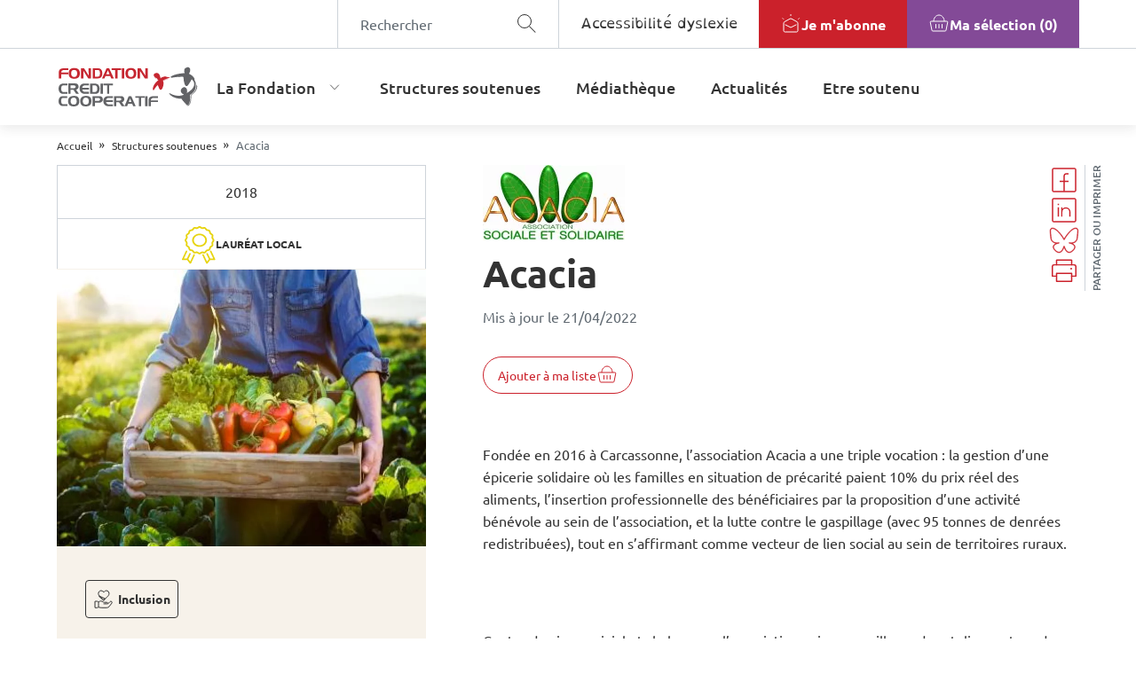

--- FILE ---
content_type: text/html; charset=UTF-8
request_url: https://fondation.credit-cooperatif.coop/acacia
body_size: 11076
content:



<!DOCTYPE html>
<html lang="fr" dir="ltr" prefix="content: http://purl.org/rss/1.0/modules/content/  dc: http://purl.org/dc/terms/  foaf: http://xmlns.com/foaf/0.1/  og: http://ogp.me/ns#  rdfs: http://www.w3.org/2000/01/rdf-schema#  schema: http://schema.org/  sioc: http://rdfs.org/sioc/ns#  sioct: http://rdfs.org/sioc/types#  skos: http://www.w3.org/2004/02/skos/core#  xsd: http://www.w3.org/2001/XMLSchema# ">
  <head>
    <meta charset="utf-8" />
<meta name="description" content="Fondée en 2016 à Carcassonne, l’association Acacia a une triple vocation : la gestion d’une épicerie solidaire où les familles en situation de précarité paient 10% du prix réel des aliments, l’insertion professionnelle des bénéficiaires par la proposition d’une activité bénévole au sein de l’association, et la lutte contre le gaspillage (avec 95 tonnes de denrées redistribuées), tout en s’affirmant comme vecteur de lien social au sein de territoires ruraux." />
<meta name="abstract" content="Centre de vie convivial et chaleureux, l’association anime par ailleurs des ateliers autour de thèmes variés (santé, sport, insertion, culture…), luttant ainsi contre l’exclusion des personnes socialement isolées et éloignées de l’emploi. " />
<meta name="keywords" content="Acacia distribution" />
<meta property="og:site_name" content="Fondation Crédit Coopératif" />
<meta property="og:url" content="https://fondation.credit-cooperatif.coop/acacia" />
<meta property="og:title" content="Acacia" />
<meta property="og:description" content="Fondée en 2016 à Carcassonne, l’association Acacia a une triple vocation : la gestion d’une épicerie solidaire où les familles en situation de précarité paient 10% du prix réel des aliments, l’insertion professionnelle des bénéficiaires par la proposition d’une activité bénévole au sein de l’association, et la lutte contre le gaspillage (avec 95 tonnes de denrées redistribuées), tout en s’affirmant comme vecteur de lien social au sein de territoires ruraux." />
<meta property="og:image" content="https://fondation.credit-cooperatif.coop/sites/default/files/2018-06/iStock-870863870_10.jpg" />
<meta name="twitter:card" content="summary" />
<meta name="twitter:title" content="Acacia" />
<meta name="twitter:description" content="Fondée en 2016 à Carcassonne, l’association Acacia a une triple vocation : la gestion d’une épicerie solidaire où les familles en situation de précarité paient 10% du prix réel des aliments, l’insertion professionnelle des bénéficiaires par la proposition d’une activité bénévole au sein de l’association, et la lutte contre le gaspillage (avec 95 tonnes de denrées redistribuées), tout en s’affirmant comme vecteur de lien social au sein de territoires ruraux." />
<meta name="twitter:image" content="https://fondation.credit-cooperatif.coop/sites/default/files/2018-06/iStock-870863870_10.jpg" />
<meta name="Generator" content="Drupal 10 (https://www.drupal.org)" />
<meta name="MobileOptimized" content="width" />
<meta name="HandheldFriendly" content="true" />
<meta name="viewport" content="width=device-width, initial-scale=1.0" />
<script type="application/ld+json">{
    "@context": "https://schema.org",
    "@graph": [
        {
            "@id": "https://fondation.credit-cooperatif.coop/acacia",
            "description": "Fondée en 2016 à Carcassonne, l’association Acacia a une triple vocation : la gestion d’une épicerie solidaire où les familles en situation de précarité paient 10% du prix réel des aliments, l’insertion professionnelle des bénéficiaires par la proposition d’une activité bénévole au sein de l’association, et la lutte contre le gaspillage (avec 95 tonnes de denrées redistribuées), tout en s’affirmant comme vecteur de lien social au sein de territoires ruraux.",
            "publisher": {
                "@type": "Organization",
                "@id": "https://fondation.credit-cooperatif.coop/",
                "name": "Fondation Crédit Coopératif",
                "url": "https://fondation.credit-cooperatif.coop/"
            },
            "isAccessibleForFree": "True"
        }
    ]
}</script>
<link rel="icon" href="/themes/custom/front/favicon.ico" type="image/vnd.microsoft.icon" />
<link rel="canonical" href="https://fondation.credit-cooperatif.coop/acacia" />
<link rel="shortlink" href="https://fondation.credit-cooperatif.coop/node/88" />

    <title>[Acacia] | [Fondation Crédit Coopératif]</title>
    <link rel="stylesheet" media="all" href="/sites/default/files/css/css_kpZ-CoMA9DXK9K-VMXRN5AgIr-zXKUJWxMuRtzY0594.css?delta=0&amp;language=fr&amp;theme=front&amp;include=[base64]" />
<link rel="stylesheet" media="all" href="/sites/default/files/css/css_3v_Z9w5EdhAU8Kd9uNdbZQGmoo__yH1oNxfU1pcBV1w.css?delta=1&amp;language=fr&amp;theme=front&amp;include=[base64]" />
<link rel="stylesheet" media="all" href="/themes/custom/front/source/css/critical-style.css?t8jsel" fetchpriority="high" />
<link rel="stylesheet" media="all" href="/sites/default/files/css/css_8Wt5PMIegfH9UAE5JDDWK3sDn_V54zz4fr8AmJqA0wo.css?delta=3&amp;language=fr&amp;theme=front&amp;include=[base64]" />

    
            <script src="https://ajax.googleapis.com/ajax/libs/webfont/1.6.26/webfont.js"></script>
    <script>
      WebFont.load({
        google: {
          families: ['Open+Sans:400,700']
        }
      });
    </script>
  </head>
  <body class="path-node page-node-type-laureat">
    <a href="#main-content" class="visually-hidden focusable skip-link">
      Aller au contenu principal
    </a>
    
      <div class="dialog-off-canvas-main-canvas" data-off-canvas-main-canvas>
    

<header class="page__header" role="header">
  
    <div class="region region--preheader">
    


<div class="search-form settings-tray-editable block block--fondation-creditcoop-blocks block-block-search" data-drupal-selector="search-form" id="block-front-blockderecherche" data-drupal-settingstray="editable">
  
    
            <form action="/acacia" method="post" id="search-form" accept-charset="UTF-8">
  
  <div class="js-form-item form-item js-form-type-textfield form-item-search js-form-item-search form-no-label">
        <input placeholder="Rechercher" data-drupal-selector="edit-search" type="text" id="edit-search" name="search" value="" size="60" maxlength="128" class="form-text required" required="required" aria-required="true" />

        </div><input autocomplete="off" data-drupal-selector="form-7rtcprfrv2ei7arygv6lzygft2pimuaqi7xi-555gkg" type="hidden" name="form_build_id" value="form-7RtCprfRv2EI7ARygv6lzYgfT2PImUaqI7xI-555gkg" />
<input data-drupal-selector="edit-search-form" type="hidden" name="form_id" value="search_form" />

<div data-drupal-selector="edit-actions" class="form-actions js-form-wrapper form-wrapper" id="edit-actions--2"><input data-drupal-selector="edit-submit" type="submit" id="edit-submit" name="op" value="" class="button button--primary js-form-submit form-submit" />
</div>

</form>


      </div>

    

                        

<div id="block-blocknewsletter" class="settings-tray-editable block block--fondation-creditcoop-blocks block-block-newsletter block--nl block--nl--header" data-drupal-settingstray="editable">
  
    
              <p>Découvrez régulièrement notre sélection de contenus.</p><a href="/newsletter" class="button--nl">Je m&#039;abonne</a>

      </div>



<div id="block-maselection" class="settings-tray-editable block block--fondation-creditcoop-cart block-cart" data-drupal-settingstray="editable">
  
    
            

<div class="cart-link" style="visibility: hidden">
    <a class="button--cart" href="/ma-selection">Ma sélection (${count})</a>
</div>


      </div>

  </div>

  
    <div class="region region--header">
    <div id="block-front-branding" class="settings-tray-editable block block--branding" data-drupal-settingstray="editable">
  
    
                <a href="/" title="Accueil" rel="home">
      <img src="/themes/custom/front/logo.svg" alt="Accueil"/>
    </a>
  
      </div>
<a href="/search" class="button--search--tiny">Recherche</a>
  
  <nav role="navigation" aria-labelledby="block-front-navigationprincipale-menu" id="block-front-navigationprincipale" class="settings-tray-editable block block-menu navigation menu--main--header menu--main" data-drupal-settingstray="editable">
  
  <span class="visually-hidden" id="block-front-navigationprincipale-menu">Navigation principale</span>
  

          
  
        <ul class="menu">
                  <li class="menu-item menu-item--expanded main_la_fondation">
        <span>La Fondation</span>
                          <ul class="menu">
                    <li class="menu-item menu-item--expanded">
        <a href="/qui-sommes-nous" data-drupal-link-system-path="node/1250">Qui sommes-nous</a>
                          <ul class="menu">
                    <li class="menu-item">
        <a href="/notre-gouvernance#conseil-d-administration" data-drupal-link-system-path="node/17">Gouvernance</a>
              </li>
                <li class="menu-item">
        <a href="/la-mesure-de-nos-impacts" data-drupal-link-system-path="node/881">La mesure de nos impacts</a>
              </li>
      </ul>
    
              </li>
                <li class="menu-item menu-item--expanded">
        <a href="/nos-champs-d-intervention" data-drupal-link-system-path="node/1259">Nos champs d&#039;intervention</a>
                          <ul class="menu">
                    <li class="menu-item">
        <a href="/les-prix-de-l-inspiration-en-ess" data-drupal-link-system-path="node/1335">Les Prix de l&#039;inspiration en ESS</a>
              </li>
                <li class="menu-item">
        <a href="/les-partenariats-nationaux" data-drupal-link-system-path="node/1258">Les partenariats nationaux</a>
              </li>
      </ul>
    
              </li>
      </ul>
    
              </li>
                <li class="menu-item menu-item--active-trail main_structures_soutenues">
        <a href="/les-structures-que-nous-soutenons" data-drupal-link-system-path="node/13">Structures soutenues</a>
              </li>
                <li class="menu-item main_publications_fondation_credit_cooperatif">
        <a href="/a-lire-a-decouvrir" data-drupal-link-system-path="node/9">Médiathèque</a>
              </li>
                <li class="menu-item main_actualites">
        <a href="/actualites" data-drupal-link-system-path="node/4">Actualités</a>
              </li>
                <li class="menu-item">
        <a href="https://fondation.credit-cooperatif.coop/verifier-l-eligibilite-de-mon-projet" title="Vérifier l&#039;éligibilité de mon projet">Etre soutenu</a>
              </li>
      </ul>
    

  
  </nav>

  </div>

</header>

<div id="haut-de-page"></div>

<main class="page__main" role="main">
  <a id="main-content" tabindex="-1"></a>
  
  
  
    <div class="region region--content">
    


<div id="block-front-filsdariane" class="settings-tray-editable block block--system block-system-breadcrumb-block" data-drupal-settingstray="editable">
  
    
            
  <nav class="breadcrumb" role="navigation" aria-labelledby="system-breadcrumb">
    <span id="system-breadcrumb" class="visually-hidden">Fil d'Ariane</span>
    <ol>
              <li>
                      <a href="/">Accueil</a>
                  </li>
              <li>
                      <a href="/les-structures-que-nous-soutenons">Structures soutenues</a>
                  </li>
              <li>
                      Acacia
                  </li>
          </ol>
  </nav>


      </div>
<div data-drupal-messages-fallback class="hidden"></div>



<div id="block-front-contenudelapageprincipale" class="block block--system block-system-main-block">
  
    
            






<article about="/acacia" class="node node--laureat node--laureat--full">

        
  

  
      <div class="node--laureat__top">
                
    <div class="field field--field-logo field--type-image field--label-hidden field__item">
                          
<img loading="lazy" src="/sites/default/files/styles/logo/public/laureat/image/30_Acacia.jpg.webp?itok=buAmyCyB" width="160" height="85" alt="Acacia" title="Fondée en 2016 à Carcassonne, l’association Acacia a une triple vocation : la gestion d’une épicerie solidaire où les familles en situation de précarité paient 10% du prix réel des aliments, l’insertion professionnelle des bénéficiaires par la proposition d’une activité bénévole au sein de l’association, et la lutte contre le gaspillage (avec 95 tonnes de denrées redistribuées), tout en s’affirmant comme vecteur de lien social au sein de territoires ruraux." typeof="foaf:Image" class="image-style-logo" />



                </div>


  <h1 class="node--laureat--full__title">
        Acacia

  </h1>
          
    <div class="field field--date">
                        Mis à jour le 21/04/2022
                </div>
  

<div class="cart-button" data-nid="88" style="visibility: hidden">
    <button class='button--selection-toggle' v-if="!isInCart" @click="addToCart()">Ajouter à ma liste</button>
    <button class='button--selection-toggle is-active' v-else @click="removeFromCart()">Supprimer de ma liste</button>
</div>

      <div class="block block--share">
  <div class="share-box-title">Partager ou imprimer</div>
  <div class="share-box-content">
          <a href="https://www.facebook.com/sharer/sharer.php?u=https%3A//fondation.credit-cooperatif.coop/acacia" onclick="javascript:window.open(this.href,  &#039;&#039;, &#039;menubar=no,toolbar=no,resizable=yes,scrollbars=yes,height=600,width=600&#039;);return false;" class="button--social button--social--facebook button--social--share"><span>Partager sur Facebook</span></a>
          <a href="https://www.linkedin.com/shareArticle?mini=true&amp;url=https%3A//fondation.credit-cooperatif.coop/acacia&amp;title=Acacia" onclick="javascript:window.open(this.href,  &#039;&#039;, &#039;menubar=no,toolbar=no,resizable=yes,scrollbars=yes,height=600,width=600&#039;);return false;" class="button--social button--social--linkedin button--social--share"><span>Partager sur Linkedin</span></a>
          <a href="https://bsky.app/intent/compose?text=https%3A//fondation.credit-cooperatif.coop/acacia" onclick="javascript:window.open(this.href,  &#039;&#039;, &#039;menubar=no,toolbar=no,resizable=yes,scrollbars=yes,height=600,width=600&#039;);return false;" class="button--social button--social--bluesky button--social--share"><span>Partager sur Bluesky</span></a>
          <a href="/print/pdf/node/88" onclick="" class="button--social button--social--print button--social--share"><span>Partager sur Print</span></a>
      </div>
</div>
  
    </div>
  
      <div class="node--laureat__aside">
        <div class="aside_top">
            
    <div class="field field--field-annee field--type-entity-reference field--label-hidden field__item">
                        2018
                </div>

      <div class="trophy lauréat-local">
    <div><span>Lauréat Local</span></div>
  </div>

  </div>
  <div class="group_aside">
          
    <div class="field field--field-visuel field--type-image field--label-hidden field__item">
                              
<img loading="eager" srcset="/sites/default/files/styles/4_3_lowest/public/2018-06/iStock-870863870_10.jpg.webp?itok=elp24rDc 100w, /sites/default/files/styles/4_3_verylow/public/2018-06/iStock-870863870_10.jpg.webp?itok=Iu09eHli 200w, /sites/default/files/styles/4_3_low/public/2018-06/iStock-870863870_10.jpg.webp?itok=F6KmK290 400w, /sites/default/files/styles/4_3_medium/public/2018-06/iStock-870863870_10.jpg.webp?itok=OGqYqBjb 800w, /sites/default/files/styles/4_3_high/public/2018-06/iStock-870863870_10.jpg.webp?itok=n5WSJDi5 1440w, /sites/default/files/styles/4_3_veryhigh/public/2018-06/iStock-870863870_10.jpg.webp?itok=64PfrMP3 2048w, /sites/default/files/styles/4_3_highest/public/2018-06/iStock-870863870_10.jpg.webp?itok=FfJ6YbTD 2560w" sizes="(min-width: 450px) 450px, 100vw" width="800" height="600" src="/sites/default/files/styles/4_3_medium/public/2018-06/iStock-870863870_10.jpg.webp?itok=OGqYqBjb" alt="" typeof="foaf:Image" />



                </div>
        
    <div class="field field--field-domaines-interventions field--type-entity-reference field--label-hidden field__items">
                        <div class="field__item">



    <div class="field--secteur--picto">
                                  
    <div class="field field--field-logo-thematique field--type-image field--label-hidden field__item">
                          
<img loading="lazy" width="24" height="24" src="/sites/default/files/2023-02/inclusion.svg" alt="Inclusion - Fondation Crédit Coopératif" typeof="foaf:Image" />


                </div>

          
    <div class="field field--name field--type-string field--label-hidden field__item">
                        Inclusion
                </div>


                </div>


</div>
                </div>
    
<div class="field field--txt-aside field--field-rattachement field--type-string field--label-above">
    <span class="field__label">Rattachement</span>
            <div>RESEAU NATIONAL ANDES Association nationale de développement des épiceries solidaires</div>
        </div>
    
<div class="field field--txt-aside field--field-enjeux field--type-entity-reference field--label-above">
    <span class="field__label">Enjeux</span>
        <div class="field__items-wrapper">
        <div>Mieux consommer</div>
            </div>
        </div>
    
<div class="field field--txt-aside field--field-type-de-structure field--type-entity-reference field--label-above">
    <span class="field__label">Forme d&#039;organisation</span>
            <div>Association</div>
        </div>
    
<div class="field field--txt-aside field--field-beneficiaires field--type-entity-reference field--label-above">
    <span class="field__label">Bénéficiaires</span>
        <div class="field__items-wrapper">
        <div>Personnes défavorisées, isolées</div>
            </div>
        </div>

</div>


    </div>
  
      <div class="node--laureat__main">
                
    <div class="clearfix text-formatted field field--body field--type-text-with-summary field--label-hidden field__item">
                        <p>Fondée en 2016 à Carcassonne, l’association Acacia a une triple vocation : la gestion d’une épicerie solidaire où les familles en situation de précarité paient 10% du prix réel des aliments, l’insertion professionnelle des bénéficiaires par la proposition d’une activité bénévole au sein de l’association, et la lutte contre le gaspillage (avec 95 tonnes de denrées redistribuées), tout en s’affirmant comme vecteur de lien social au sein de territoires ruraux.</p>

<p>&nbsp;</p>

<p>Centre de vie convivial et chaleureux, l’association anime par ailleurs des ateliers autour de thèmes variés (santé, sport, insertion, culture…), luttant ainsi contre l’exclusion des personnes socialement isolées et éloignées de l’emploi.&nbsp;</p>
                </div>



    </div>
  
      <div class="node--laureat__bottom">
        
  <div class="block--contact">
    <h2 class="block--contact__title">Contact</h2>
    <div class="block--contact__infos">
      <div class="block--contact__infos__left">
        <h3>  Acacia
</h3>
                
    <div class="field field--field-adresse field--type-address field--label-hidden field__item">
                        <p class="address" translate="no"><span class="address-line1">8 boulevard des évadés de France</span><br>
<span class="postal-code">66200</span> <span class="locality">ELNE</span><br>
<span class="country">France</span></p>
                </div>
        
    <div class="field field--field-departement field--type-entity-reference field--label-hidden field__item">
                        66 - Pyrénées-Orientales
                </div>
        
    <div class="field field--field-region field--type-entity-reference field--label-hidden field__item">
                        Occitanie
                </div>
        
    <div class="field field--field-telephone field--type-string field--label-hidden field__item">
                        06 47 33 19 02
                </div>
        
  <div class="field field--field-url-site-web field--type-link field--label-hidden field__item">
                                      <a  href="https://www.acaciasolidaire.org/">https://www.acaciasolidaire.org/</a>
    
    </div>

        
  <div class="field field--field-mail field--type-email field--label-hidden field__item">
            <a href="mailto:acacia.solidaire@gmail.com">acacia.solidaire@gmail.com</a>
        </div>


        <div class="block--contact__infos__left__socials">
          
          
                    <a  href="https://www.facebook.com/Acacia-Epicerie-solidaire-1940737189490714/" class="button--social button--social--facebook button--social--red">Facebook</a>

          
          
          
        </div>
      </div>
      <div class="block--contact__infos__right">
                
    <div class="field field--field-coordonnees field--type-geofield field--label-hidden field__item">
                        <div id="leaflet-map-node-laureat-88-field-coordonnees" style="min-width: 150px; height: 414px"></div>

                </div>

      </div>
    </div>
    <div class="block--contact__links">
      <img src="/themes/custom/front/source/images/adaptatives/map-bg.png">
      <a href="/les-structures-que-nous-soutenons" class="button button--return button--return--red">Revenir à toutes les structures soutenues</a>
      <h3 class="block--contact__links__title">Pour agrémenter votre fiche</h3>
      <a href="/verifier-l-eligibilite-de-mon-projet" target="_blank" class="button--contact">Contactez-nous</a>
    </div>
  </div>

    </div>
  
</article>


      </div>



<div id="block-front-projetssimilaires" class="settings-tray-editable block block--fondation-creditcoop-blocks block-block-projets-similaires" data-drupal-settingstray="editable">
  
    <h2>À découvrir</h2>
  
            <div class="block__content">
          





    <div  about="/optim-ism" class="node node--laureat node--view-mode-listing card--laureat">
        
                        
    

        
                    <div class="card--laureat__aside">
                        
    <div class="field field--type field--type--laureat">
                        Lauréat
                </div>
  

<div class="cart-button" data-nid="103" style="visibility: hidden">
    <button class='button--selection-toggle' v-if="!isInCart" @click="addToCart()">Ajouter à ma liste</button>
    <button class='button--selection-toggle is-active' v-else @click="removeFromCart()">Supprimer de ma liste</button>
</div>


            </div>
        
        <div class="card--laureat__main">

            
                                      
    <div class="field field--field-domaines-interventions field--type-entity-reference field--label-hidden field__items">
                        <div class="field__item">



    <div class="field--secteur--picto">
                                  
    <div class="field field--field-logo-thematique field--type-image field--label-hidden field__item">
                          
<img loading="lazy" width="24" height="24" src="/sites/default/files/2023-02/emploi.svg" alt="Emploi - Fondation Crédit Coopératif" typeof="foaf:Image" />


                </div>

          
    <div class="field field--name field--type-string field--label-hidden field__item">
                        Emploi
                </div>


                </div>


</div>
                    <div class="field__item">



    <div class="field--secteur--picto">
                                  
    <div class="field field--field-logo-thematique field--type-image field--label-hidden field__item">
                          
<img loading="lazy" width="24" height="24" src="/sites/default/files/2023-02/inclusion.svg" alt="Inclusion - Fondation Crédit Coopératif" typeof="foaf:Image" />


                </div>

          
    <div class="field field--name field--type-string field--label-hidden field__item">
                        Inclusion
                </div>


                </div>


</div>
                    <div class="field__item">



    <div class="field--secteur--picto">
                                  
    <div class="field field--field-logo-thematique field--type-image field--label-hidden field__item">
                          
<img loading="lazy" width="24" height="24" src="/sites/default/files/2023-02/ecologie.svg" alt="Ecologie - Fondation Crédit Coopératif" typeof="foaf:Image" />


                </div>

          
    <div class="field field--name field--type-string field--label-hidden field__item">
                        Écologie
                </div>


                </div>


</div>
                </div>

          
    <div class="field field--field-logo field--type-image field--label-hidden field__item">
                          
<img loading="lazy" src="/sites/default/files/styles/max280/public/laureat/image/45_Optim-ism.jpg.webp?itok=KIDubvgr" width="280" height="386" alt="Optim-ism" title="Face à la prédominance de l’usage de véhicule motorisé dans les services de livraison dans le pays de Lorient, l’association « Optim-ism » a eu l’idée de mettre en place un service de livraisons à vélo. Celles-ci sont diverses - livraisons de repas, de courses, ou encore acheminement de colis pour des collectivités - et représentent près de 2,5 tonnes de marchandises transportées par mois. En plus d’une réduction de CO2 et de nuisance sonore en ville, le projet « Feel à Vélo » est un tremplin pour les personnes en recherche d’emploi. " typeof="foaf:Image" class="image-style-max280" />



                </div>

    <h2 class="card--laureat__title">
  <a href="/optim-ism">      Optim-ism

  </a></h2>
            
    <div class="clearfix text-formatted field field--body field--type-text-with-summary field--label-hidden field__item">
                          Face à la prédominance de l’usage de véhicule motorisé dans les services de livraison dans le pays...


                </div>


            
        </div>

                    <div class="card--laureat__footer">
                              <a  href="/optim-ism" class="link link--more">En savoir plus</a>

            </div>
        
            </div>









    <div  about="/id-ees-services" class="node node--laureat node--view-mode-listing card--laureat">
        
                        
    

        
                    <div class="card--laureat__aside">
                        
    <div class="field field--type field--type--laureat">
                        Lauréat
                </div>
  

<div class="cart-button" data-nid="324" style="visibility: hidden">
    <button class='button--selection-toggle' v-if="!isInCart" @click="addToCart()">Ajouter à ma liste</button>
    <button class='button--selection-toggle is-active' v-else @click="removeFromCart()">Supprimer de ma liste</button>
</div>


            </div>
        
        <div class="card--laureat__main">

            
                                      
    <div class="field field--field-domaines-interventions field--type-entity-reference field--label-hidden field__items">
                        <div class="field__item">



    <div class="field--secteur--picto">
                                  
    <div class="field field--field-logo-thematique field--type-image field--label-hidden field__item">
                          
<img loading="lazy" width="24" height="24" src="/sites/default/files/2023-02/emploi.svg" alt="Emploi - Fondation Crédit Coopératif" typeof="foaf:Image" />


                </div>

          
    <div class="field field--name field--type-string field--label-hidden field__item">
                        Emploi
                </div>


                </div>


</div>
                    <div class="field__item">



    <div class="field--secteur--picto">
                                  
    <div class="field field--field-logo-thematique field--type-image field--label-hidden field__item">
                          
<img loading="lazy" width="24" height="24" src="/sites/default/files/2023-02/inclusion.svg" alt="Inclusion - Fondation Crédit Coopératif" typeof="foaf:Image" />


                </div>

          
    <div class="field field--name field--type-string field--label-hidden field__item">
                        Inclusion
                </div>


                </div>


</div>
                </div>

          
    <div class="field field--field-logo field--type-image field--label-hidden field__item">
                          
<img loading="lazy" src="/sites/default/files/styles/max280/public/laureat/image/9_Id%2527%25C3%25A9es%2520Services.jpg.webp?itok=rA6ahqbV" width="280" height="206" alt="" typeof="foaf:Image" class="image-style-max280" />



                </div>

    <h2 class="card--laureat__title">
  <a href="/id-ees-services">      Id’ées Services

  </a></h2>
            
    <div class="clearfix text-formatted field field--body field--type-text-with-summary field--label-hidden field__item">
                          Avec 65 à 75% de ses effectifs en insertion , Id’ées Services, filiale du groupe Idées,fabrique des...


                </div>


            
        </div>

                    <div class="card--laureat__footer">
                              <a  href="/id-ees-services" class="link link--more">En savoir plus</a>

            </div>
        
            </div>









    <div  about="/ader-mobilite" class="node node--laureat node--view-mode-listing card--laureat">
        
                        
    

        
                    <div class="card--laureat__aside">
                        
    <div class="field field--type field--type--laureat">
                        Lauréat
                </div>
  

<div class="cart-button" data-nid="678" style="visibility: hidden">
    <button class='button--selection-toggle' v-if="!isInCart" @click="addToCart()">Ajouter à ma liste</button>
    <button class='button--selection-toggle is-active' v-else @click="removeFromCart()">Supprimer de ma liste</button>
</div>


            </div>
        
        <div class="card--laureat__main">

            
                                      
    <div class="field field--field-domaines-interventions field--type-entity-reference field--label-hidden field__items">
                        <div class="field__item">



    <div class="field--secteur--picto">
                                  
    <div class="field field--field-logo-thematique field--type-image field--label-hidden field__item">
                          
<img loading="lazy" width="24" height="24" src="/sites/default/files/2023-02/emploi.svg" alt="Emploi - Fondation Crédit Coopératif" typeof="foaf:Image" />


                </div>

          
    <div class="field field--name field--type-string field--label-hidden field__item">
                        Emploi
                </div>


                </div>


</div>
                    <div class="field__item">



    <div class="field--secteur--picto">
                                  
    <div class="field field--field-logo-thematique field--type-image field--label-hidden field__item">
                          
<img loading="lazy" width="24" height="24" src="/sites/default/files/2023-02/inclusion.svg" alt="Inclusion - Fondation Crédit Coopératif" typeof="foaf:Image" />


                </div>

          
    <div class="field field--name field--type-string field--label-hidden field__item">
                        Inclusion
                </div>


                </div>


</div>
                    <div class="field__item">



    <div class="field--secteur--picto">
                                  
    <div class="field field--field-logo-thematique field--type-image field--label-hidden field__item">
                          
<img loading="lazy" width="24" height="24" src="/sites/default/files/2023-02/citoyennete.svg" alt="Citoyenneté - Fondation Crédit Coopératif" typeof="foaf:Image" />


                </div>

          
    <div class="field field--name field--type-string field--label-hidden field__item">
                        Citoyenneté
                </div>


                </div>


</div>
                </div>

          
    <div class="field field--field-logo field--type-image field--label-hidden field__item">
                          
<img loading="lazy" src="/sites/default/files/styles/max280/public/2019-05/Logo%20ADER.png.webp?itok=znBPlqE9" width="280" height="153" alt="ADER Mobilité" title="Ader Mobilité  favorise la mobilité des personnes en insertion en offrant des formations aux principes de la sécurité routière. L’association propose également un système de location de véhicules, de co-voiturage et centralise toutes les informations relatives aux dispositifs d’aide à la mobilité (aides financières, hébergement, mobilité sur le territoire) à destination des personnes qu’elle accompagne." typeof="foaf:Image" class="image-style-max280" />



                </div>

    <h2 class="card--laureat__title">
  <a href="/ader-mobilite">      ADER Mobilité

  </a></h2>
            
    <div class="clearfix text-formatted field field--body field--type-text-with-summary field--label-hidden field__item">
                          Ader Mobilité favorise la mobilité des personnes en insertion en offrant des formations aux...


                </div>


            
        </div>

                    <div class="card--laureat__footer">
                              <a  href="/ader-mobilite" class="link link--more">En savoir plus</a>

            </div>
        
            </div>





          </div>
      </div>

  </div>

</main>

<div class="sticky-back-to-top">
          <a  href="#haut-de-page" class="link link--back-top">Retour en haut de page</a>
</div>

<footer class="page__footer" role="footer">
  
  
    <div class="region region--footer">
    
    
    


<div id="block-brandingfooter" class="settings-tray-editable block block--fondation-creditcoop-blocks block-block-branding-footer block--branding--footer" data-drupal-settingstray="editable">
  
    
              <h5>Fondateur de la Fondation Crédit Coopératif</h5><a href="https://www.credit-cooperatif.coop" class="link--arrow--white">Visiter le site</a>

      </div>
  
  <nav role="navigation" aria-labelledby="block-pieddepage-menu" id="block-pieddepage" class="settings-tray-editable block block-menu navigation menu--footer menu--footer--footer" data-drupal-settingstray="editable">
  
  <h2 class="visually-hidden" id="block-pieddepage-menu">Pied de page</h2>
  

          
  
        <ul class="menu">
                  <li class="menu-item footer_gestion_des_cookies">
        <a href="#tarteaucitron">Gestion des cookies</a>
              </li>
                <li class="menu-item">
        <a href="/mentions-legales-et-credits" data-drupal-link-system-path="node/19">Mentions légales et crédits</a>
              </li>
                <li class="menu-item">
        <a href="/rgpd-et-cookies" data-drupal-link-system-path="node/18">RGPD et cookies</a>
              </li>
                <li class="menu-item">
        <a href="/foire-aux-questions" data-drupal-link-system-path="node/7">Foire aux questions</a>
              </li>
                <li class="menu-item">
        <a href="/declaration-d-accessibilite" title="Declaration de non accessibilité" data-drupal-link-system-path="node/1690">Accessibilité : non conforme</a>
              </li>
      </ul>
    

  
  </nav>

    

                        

<div id="block-blocknewsletter-2" class="settings-tray-editable block block--fondation-creditcoop-blocks block-block-newsletter block--nl block--nl--footer" data-drupal-settingstray="editable">
  
    <h3 class="block--nl__title">S&#039;inscrire à la newsletter</h3>
  
            <div class="block__content">
          <p>Découvrez régulièrement notre sélection de contenus.</p><a href="/newsletter" class="button--nl">Je m&#039;abonne</a>

          </div>
      </div>

  
  
            

<div id="block-socialblock-3" class="settings-tray-editable block block--fondation-creditcoop-blocks block-block-social block--social block--social--footer" data-drupal-settingstray="editable">
  
    
                    <a href="https://bsky.app/profile/fondationccoop.bsky.social" class="button--social button--social--bluesky">Bluesky</a>
        <a href="https://www.youtube.com/user/FondationCC" class="button--social button--social--youtube">YouTube</a>
        <a href="http://linkedin.com/company/fondation-credit-cooperatif" class="button--social button--social--linkedin">Linkedin</a>
  

      </div>

  </div>

  
    <div class="region region--postfooter">
      
  <nav role="navigation" aria-labelledby="block-pieddepage2-menu" id="block-pieddepage2" class="settings-tray-editable block block-menu navigation menu--pied-de-page-2 menu--footer--postfooter" data-drupal-settingstray="editable">
  
  <h2 class="visually-hidden" id="block-pieddepage2-menu">Pied de page 2</h2>
  

        
  </nav>

  </div>

</footer>

  </div>

    
    <script type="application/json" data-drupal-selector="drupal-settings-json">{"path":{"baseUrl":"\/","pathPrefix":"","currentPath":"node\/88","currentPathIsAdmin":false,"isFront":false,"currentLanguage":"fr"},"pluralDelimiter":"\u0003","suppressDeprecationErrors":true,"ajaxPageState":{"libraries":"[base64]","theme":"front","theme_token":null},"ajaxTrustedUrl":{"form_action_p_pvdeGsVG5zNF_XLGPTvYSKCf43t8qZYSwcfZl2uzM":true},"mobile_menu":"  \n  \u003Cnav role=\u0022navigation\u0022 aria-labelledby=\u0022block-navigationprincipale-2-menu\u0022 id=\u0022block-navigationprincipale-2\u0022 class=\u0022settings-tray-editable block block-menu navigation menu--main--overlay menu--main\u0022 data-drupal-settingstray=\u0022editable\u0022\u003E\n  \n  \u003Cspan class=\u0022visually-hidden\u0022 id=\u0022block-navigationprincipale-2-menu\u0022\u003ENavigation principale\u003C\/span\u003E\n  \n\n          \n  \n        \u003Cul class=\u0022menu\u0022\u003E\n                  \u003Cli class=\u0022menu-item menu-item--expanded main_la_fondation\u0022\u003E\n        \u003Cspan\u003ELa Fondation\u003C\/span\u003E\n                          \u003Cul class=\u0022menu\u0022\u003E\n                    \u003Cli class=\u0022menu-item menu-item--expanded\u0022\u003E\n        \u003Ca href=\u0022\/qui-sommes-nous\u0022 data-drupal-link-system-path=\u0022node\/1250\u0022\u003EQui sommes-nous\u003C\/a\u003E\n                          \u003Cul class=\u0022menu\u0022\u003E\n                    \u003Cli class=\u0022menu-item\u0022\u003E\n        \u003Ca href=\u0022\/notre-gouvernance#conseil-d-administration\u0022 data-drupal-link-system-path=\u0022node\/17\u0022\u003EGouvernance\u003C\/a\u003E\n              \u003C\/li\u003E\n                \u003Cli class=\u0022menu-item\u0022\u003E\n        \u003Ca href=\u0022\/la-mesure-de-nos-impacts\u0022 data-drupal-link-system-path=\u0022node\/881\u0022\u003ELa mesure de nos impacts\u003C\/a\u003E\n              \u003C\/li\u003E\n      \u003C\/ul\u003E\n    \n              \u003C\/li\u003E\n                \u003Cli class=\u0022menu-item menu-item--expanded\u0022\u003E\n        \u003Ca href=\u0022\/nos-champs-d-intervention\u0022 data-drupal-link-system-path=\u0022node\/1259\u0022\u003ENos champs d\u0026#039;intervention\u003C\/a\u003E\n                          \u003Cul class=\u0022menu\u0022\u003E\n                    \u003Cli class=\u0022menu-item\u0022\u003E\n        \u003Ca href=\u0022\/les-prix-de-l-inspiration-en-ess\u0022 data-drupal-link-system-path=\u0022node\/1335\u0022\u003ELes Prix de l\u0026#039;inspiration en ESS\u003C\/a\u003E\n              \u003C\/li\u003E\n                \u003Cli class=\u0022menu-item\u0022\u003E\n        \u003Ca href=\u0022\/les-partenariats-nationaux\u0022 data-drupal-link-system-path=\u0022node\/1258\u0022\u003ELes partenariats nationaux\u003C\/a\u003E\n              \u003C\/li\u003E\n      \u003C\/ul\u003E\n    \n              \u003C\/li\u003E\n      \u003C\/ul\u003E\n    \n              \u003C\/li\u003E\n                \u003Cli class=\u0022menu-item menu-item--active-trail main_structures_soutenues\u0022\u003E\n        \u003Ca href=\u0022\/les-structures-que-nous-soutenons\u0022 data-drupal-link-system-path=\u0022node\/13\u0022\u003EStructures soutenues\u003C\/a\u003E\n              \u003C\/li\u003E\n                \u003Cli class=\u0022menu-item main_publications_fondation_credit_cooperatif\u0022\u003E\n        \u003Ca href=\u0022\/a-lire-a-decouvrir\u0022 data-drupal-link-system-path=\u0022node\/9\u0022\u003EM\u00e9diath\u00e8que\u003C\/a\u003E\n              \u003C\/li\u003E\n                \u003Cli class=\u0022menu-item main_actualites\u0022\u003E\n        \u003Ca href=\u0022\/actualites\u0022 data-drupal-link-system-path=\u0022node\/4\u0022\u003EActualit\u00e9s\u003C\/a\u003E\n              \u003C\/li\u003E\n                \u003Cli class=\u0022menu-item\u0022\u003E\n        \u003Ca href=\u0022https:\/\/fondation.credit-cooperatif.coop\/verifier-l-eligibilite-de-mon-projet\u0022 title=\u0022V\u00e9rifier l\u0026#039;\u00e9ligibilit\u00e9 de mon projet\u0022\u003EEtre soutenu\u003C\/a\u003E\n              \u003C\/li\u003E\n      \u003C\/ul\u003E\n    \n\n  \n  \u003C\/nav\u003E\n\n    \n\n                        \n\n\u003Cdiv id=\u0022block-blocknewsletter-3\u0022 class=\u0022settings-tray-editable block block--fondation-creditcoop-blocks block-block-newsletter block--nl block--nl--overlay\u0022 data-drupal-settingstray=\u0022editable\u0022\u003E\n  \n    \n            \u003Cp\u003ED\u00e9couvrez r\u00e9guli\u00e8rement notre s\u00e9lection de contenus.\u003C\/p\u003E\u003Ca href=\u0022\/newsletter\u0022 class=\u0022button--nl\u0022\u003EJe m\u0026#039;abonne\u003C\/a\u003E\n\n      \u003C\/div\u003E\n\n  \n  \n            \n\n\u003Cdiv id=\u0022block-socialblock-4\u0022 class=\u0022settings-tray-editable block block--fondation-creditcoop-blocks block-block-social block--social block--social--overlay\u0022 data-drupal-settingstray=\u0022editable\u0022\u003E\n  \n    \n                    \u003Ca href=\u0022https:\/\/bsky.app\/profile\/fondationccoop.bsky.social\u0022 class=\u0022button--social button--social--bluesky\u0022\u003EBluesky\u003C\/a\u003E\n        \u003Ca href=\u0022https:\/\/www.youtube.com\/user\/FondationCC\u0022 class=\u0022button--social button--social--youtube\u0022\u003EYouTube\u003C\/a\u003E\n        \u003Ca href=\u0022http:\/\/linkedin.com\/company\/fondation-credit-cooperatif\u0022 class=\u0022button--social button--social--linkedin\u0022\u003ELinkedin\u003C\/a\u003E\n  \n\n      \u003C\/div\u003E\n","overlay_filters":"","matomo":{"disableCookies":false,"trackMailto":true},"tacjs":{"dialog":{"privacyUrl":"\/rgpd-et-cookies","bodyPosition":"bottom","hashtag":"#tarteaucitron","cookieName":"tarteaucitron","orientation":"bottom","showAlertSmall":false,"cookieslist":false,"showIcon":false,"iconPosition":"BottomRight","adblocker":false,"DenyAllCta":true,"AcceptAllCta":true,"highPrivacy":true,"handleBrowserDNTRequest":true,"removeCredit":true,"moreInfoLink":true,"useExternalCss":true,"useExternalJs":true,"cookieDomain":"","readmoreLink":"\/rgpd-et-cookies","mandatory":true},"services":{"ferank":false,"activecampaign":false,"adform":false,"adsense":false,"adsensesearchform":false,"adsensesearchresult":false,"aduptech_ads":false,"aduptech_conversion":false,"aduptech_retargeting":false,"amazon":false,"bingads":false,"clicmanager":false,"criteo":false,"datingaffiliation":false,"datingaffiliationpopup":false,"ferankpub":false,"googleadwordsconversion":false,"googleadwordsremarketing":false,"googlepartners":false,"prelinker":false,"pubdirecte":false,"shareasale":false,"twenga":false,"vshop":false,"adobeanalytics":false,"alexa":false,"amplitude":false,"analytics":false,"atinternet":false,"atinternethightrack":false,"clicky":false,"crazyegg":false,"etracker":false,"gajs":false,"getplus":false,"getquanty":false,"gtag":false,"hotjar":false,"hubspot":false,"koban":false,"matomo":false,"matomohightrack":{"status":true,"readMore":""},"mautic":false,"metrica":false,"microsoftcampaignanalytics":false,"multiplegtag":false,"statcounter":false,"visualrevenue":false,"webmecanik":false,"woopra":false,"wysistat":false,"xiti":false,"abtasty":false,"contentsquare":false,"googlefonts":false,"googlemaps":false,"googlemapssearch":false,"googletagmanager":false,"jsapi":false,"recaptcha":false,"tagcommander":false,"timelinejs":false,"twitterwidgetsapi":false,"typekit":false,"disqus":false,"facebookcomment":false,"faciliti":false,"addthis":false,"addtoanyfeed":false,"addtoanyshare":false,"ekomi":false,"facebook":false,"facebooklikebox":false,"facebookpixel":false,"gplus":false,"gplusbadge":false,"linkedin":false,"pinterest":false,"shareaholic":false,"sharethis":false,"twitter":false,"twitterembed":false,"twittertimeline":false,"purechat":false,"tawkto":false,"userlike":false,"uservoice":false,"zopim":false,"calameo":false,"dailymotion":false,"issuu":false,"prezi":false,"slideshare":false,"vimeo":false,"youtube":false,"youtubeapi":false},"user":{"matomoId":"64","matomoHost":"https:\/\/matomo.insite.coop\/"},"texts":{"alertBigPrivacy":"Ce site utilise des cookies pour faciliter le partage d\u2019information sur les r\u00e9seaux sociaux et r\u00e9aliser des mesures d\u2019audience.","privacyUrl":"En savoir plus"},"expire":null},"data":{"extlink":{"extTarget":true,"extTargetNoOverride":false,"extNofollow":false,"extNoreferrer":false,"extFollowNoOverride":false,"extClass":"ext","extLabel":"(le lien est externe)","extImgClass":false,"extSubdomains":false,"extExclude":"","extInclude":"","extCssExclude":"","extCssExplicit":"","extAlert":false,"extAlertText":"This link will take you to an external web site. We are not responsible for their content.","mailtoClass":"mailto","mailtoLabel":"(link sends email)","extUseFontAwesome":false,"extIconPlacement":"append","extFaLinkClasses":"fa fa-external-link","extFaMailtoClasses":"fa fa-envelope-o","whitelistedDomains":null}},"leaflet":{"leaflet-map-node-laureat-88-field-coordonnees":{"mapid":"leaflet-map-node-laureat-88-field-coordonnees","map":{"label":"OSM Mapnik","description":"Carte Leaflet par d\u00e9faut.","settings":{"dragging":true,"touchZoom":true,"scrollWheelZoom":true,"doubleClickZoom":true,"zoomControl":true,"zoomControlPosition":"topleft","attributionControl":true,"trackResize":true,"fadeAnimation":true,"zoomAnimation":true,"closePopupOnClick":true,"map_position_force":false,"zoom":12,"zoomFiner":0,"minZoom":1,"maxZoom":18,"center":{"lat":0,"lon":0},"path":"{\u0022color\u0022:\u0022#3388ff\u0022,\u0022opacity\u0022:\u00221.0\u0022,\u0022stroke\u0022:true,\u0022weight\u0022:3,\u0022fill\u0022:\u0022depends\u0022,\u0022fillColor\u0022:\u0022*\u0022,\u0022fillOpacity\u0022:\u00220.2\u0022,\u0022radius\u0022:\u00226\u0022}","leaflet_markercluster":{"control":false,"options":"{\u0022spiderfyOnMaxZoom\u0022:true,\u0022showCoverageOnHover\u0022:true,\u0022removeOutsideVisibleBounds\u0022:false}","include_path":false},"fullscreen":{"control":false,"options":"{\u0022position\u0022:\u0022topleft\u0022,\u0022pseudoFullscreen\u0022:false}"},"gestureHandling":false,"reset_map":{"control":false,"position":"topright"},"map_scale":{"control":false,"options":"{\u0022position\u0022:\u0022bottomright\u0022,\u0022maxWidth\u0022:100,\u0022metric\u0022:true,\u0022imperial\u0022:false,\u0022updateWhenIdle\u0022:false}"},"locate":{"control":false,"options":"{\u0022position\u0022: \u0022topright\u0022, \u0022setView\u0022: \u0022untilPanOrZoom\u0022, \u0022returnToPrevBounds\u0022:true, \u0022keepCurrentZoomLevel\u0022: true, \u0022strings\u0022: {\u0022title\u0022: \u0022Locate my position\u0022}}","automatic":false},"geocoder":{"control":false,"settings":{"position":"topright","input_size":25,"providers":{"photon":{"weight":0,"checked":false},"openrouteservice":{"weight":0,"checked":false},"openstreetmap_nominatim":{"weight":0,"checked":false},"file":{"weight":0,"checked":false},"gpxfile":{"weight":0,"checked":false},"random":{"weight":0,"checked":false}},"min_terms":4,"delay":800,"zoom":16,"popup":false,"options":""}},"map_lazy_load":{"lazy_load":false}},"layers":{"earth":{"urlTemplate":"\/\/{s}.tile.openstreetmap.org\/{z}\/{x}\/{y}.png","options":{"attribution":"\u0026copy; \u003Ca href=\u0022https:\/\/www.openstreetmap.org\/copyright\u0022 rel=\u0022noopener noreferrer\u0022 target=\u0022_blank\u0022\u003EOpenStreetMap\u003C\/a\u003E contributors"}}},"id":"leaflet-map-node-laureat-88-field-coordonnees","geofield_cardinality":1},"features":[{"type":"point","lat":42.596955,"lon":2.976736,"entity_id":"88","icon":{"iconType":"marker","iconUrl":"","shadowUrl":"","className":"","iconSize":{"x":"","y":""},"iconAnchor":{"x":"","y":""},"shadowSize":{"x":"","y":""},"shadowAnchor":{"x":"","y":""},"popupAnchor":{"x":"","y":""},"html":"\u003Cdiv\u003E\u003C\/div\u003E","html_class":"leaflet-map-divicon","circle_marker_options":"{\u0022radius\u0022:100,\u0022color\u0022:\u0022red\u0022,\u0022fillColor\u0022:\u0022#f03\u0022,\u0022fillOpacity\u0022:0.5}"},"className":""}]}},"field_group":{"html_element":{"mode":"full","context":"view","settings":{"classes":"","show_empty_fields":false,"id":"","element":"div","show_label":false,"label_element":"h3","label_element_classes":"","attributes":"","effect":"none","speed":"fast","description":""}}},"user":{"uid":0,"permissionsHash":"8867ccb4cb7375907da3eec4fd550f19afdc0c2286308ac587026a34c03b6e5b"}}</script>
<script src="/sites/default/files/js/js_dTY8jgmM25CFYnm3WvXutUlvBeIzL7zGacakxnhPN5k.js?scope=footer&amp;delta=0&amp;language=fr&amp;theme=front&amp;include=[base64]"></script>

  </body>
</html>


--- FILE ---
content_type: text/css
request_url: https://fondation.credit-cooperatif.coop/themes/custom/front/source/css/critical-style.css?t8jsel
body_size: 34971
content:
:root{--colorGinPrimaryLightHover:#f0f}*{box-sizing:border-box}ul{list-style:none;margin:0;padding:0}.gin-secondary-toolbar--frontend #toolbar-bar{background-color:transparent!important}.toolbar-menu-administration .toolbar-menu__trigger,.toolbar-menu-administration a.toolbar-icon{font-size:.875rem!important}#admin-toolbar-search-tab .form-item{padding:0!important}#admin-toolbar-search-tab .form-item:before{z-index:99}#__bs_notify__{-ms-flex-align:center;align-items:center;background-color:rgba(10,7,21,.9)!important;border-radius:0!important;bottom:0;display:-ms-flexbox!important;display:flex!important;-ms-flex-flow:row nowrap;flex-flow:row nowrap;font-size:2.5rem!important;left:0;line-height:160%;padding:10vw!important;pointer-events:auto!important;position:fixed;right:0;text-align:left!important;top:0;z-index:9999}.bs-notify-message{background-color:rgba(13,8,12,.85);padding:2rem}.bs-notify-message span{display:-ms-flexbox;display:flex;-ms-flex-flow:row nowrap;flex-flow:row nowrap;gap:2rem;width:100%}.bs-notify-message b{color:#959595;font-size:1.75rem;font-weight:400;min-width:125px;position:relative;text-align:right;top:2px}
/*! normalize.css v8.0.1 | MIT License | github.com/necolas/normalize.css */html{-webkit-text-size-adjust:100%;line-height:1.15}body{margin:0}main{display:block}h1{font-size:2em;margin:.67em 0}hr{box-sizing:content-box;height:0;overflow:visible}pre{font-family:monospace,monospace;font-size:1em}a{background-color:transparent}abbr[title]{border-bottom:none;text-decoration:underline;-webkit-text-decoration:underline dotted;text-decoration:underline dotted}b,strong{font-weight:bolder}code,kbd,samp{font-family:monospace,monospace;font-size:1em}small{font-size:80%}sub,sup{font-size:75%;line-height:0;position:relative;vertical-align:baseline}sub{bottom:-.25em}sup{top:-.5em}img{border-style:none}button,input,optgroup,select,textarea{font-family:inherit;font-size:100%;line-height:1.15;margin:0}button,input{overflow:visible}button,select{text-transform:none}[type=button],[type=reset],[type=submit],button{-webkit-appearance:button}[type=button]::-moz-focus-inner,[type=reset]::-moz-focus-inner,[type=submit]::-moz-focus-inner,button::-moz-focus-inner{border-style:none;padding:0}[type=button]:-moz-focusring,[type=reset]:-moz-focusring,[type=submit]:-moz-focusring,button:-moz-focusring{outline:1px dotted ButtonText}fieldset{padding:.35em .75em .625em}legend{box-sizing:border-box;color:inherit;display:table;max-width:100%;padding:0;white-space:normal}progress{vertical-align:baseline}textarea{overflow:auto}[type=checkbox],[type=radio]{box-sizing:border-box;padding:0}[type=number]::-webkit-inner-spin-button,[type=number]::-webkit-outer-spin-button{height:auto}[type=search]{-webkit-appearance:textfield;outline-offset:-2px}[type=search]::-webkit-search-decoration{-webkit-appearance:none}::-webkit-file-upload-button{-webkit-appearance:button;font:inherit}details{display:block}summary{display:list-item}[hidden],template{display:none}:root{--wrapper-width:calc(100% - 20px)}@media only screen and (min-width:calc(1024px + 20px)){:root{--wrapper-width:1024px}}:root{--c-red:#cb212b;--c-orange:#f9ba73;--c-orange-dark:#f36f22;--c-blue:#00b2b1;--c-blue-20:rgba(0,178,177,.2);--c-blue-light:#c6e6de;--c-purple:#834a97;--c-pink-light:#f4d1d3;--c-beige:#f7f2ea;--c-black:#000;--c-grey-dark-50:rgba(51,51,51,.5);--c-grey-dark:#333;--c-grey:#616a72;--c-grey-light:#ced4da;--c-grey-lightest:#eff5f5;--c-white:#fff;--c-primary:#f36f22;--c-secondary:#00b2b1;--c-valid:#3ea279;--c-valid-light:#e4f6ef;--c-info:#3576c2;--c-info-light:#dceafb;--c-warning:#bc8a00;--c-warning-light:#faefd0;--c-error:#cc493c;--c-error-light:#fde8e6;--ff-script:"Pacifico",serif;--ff-heading:"Ubuntu",sans-serif;--ff-body:"Ubuntu",sans-serif;--ff-dyslexy:"opendyslexicaltaregular",sans-serif}@font-face{font-family:opendyslexicaltaregular;font-style:normal;font-weight:400;src:url(../fonts/opendyslexic-regular-webfont.woff2) format("woff2"),url(../fonts/opendyslexic-regular-webfont.woff) format("woff")}body{color:var(--c-grey-dark);font-family:var(--ff-body)}body.opendyslexic *{font-family:var(--ff-dyslexy)!important}:root{--body--font-size:1rem;--body--lh:160%}body{font-size:var(--body--font-size);line-height:var(--body--lh)}.ico-avis--arrow,.webform-submission-verifier-egi-projet-form .form-item.non-eligible:after{--icon-color:#000;--icon-min-width:44px;--icon-min-height:43px;background:var(--icon-color);-webkit-mask-image:url("data:image/svg+xml;charset=utf-8,%3Csvg width='44' height='43' fill='none' xmlns='http://www.w3.org/2000/svg'%3E%3Cpath d='M18.748 1.828a4 4 0 0 1 5.657 0l18.747 18.748L21.576 42.15.001 20.576 18.748 1.828z' fill='%23368098'/%3E%3C/svg%3E");mask-image:url("data:image/svg+xml;charset=utf-8,%3Csvg width='44' height='43' fill='none' xmlns='http://www.w3.org/2000/svg'%3E%3Cpath d='M18.748 1.828a4 4 0 0 1 5.657 0l18.747 18.748L21.576 42.15.001 20.576 18.748 1.828z' fill='%23368098'/%3E%3C/svg%3E");-webkit-mask-position:center center;mask-position:center center;-webkit-mask-repeat:no-repeat;mask-repeat:no-repeat;-webkit-mask-size:var(--icon-min-width) var(--icon-min-height);mask-size:var(--icon-min-width) var(--icon-min-height);min-height:var(--icon-min-height);min-width:var(--icon-min-width)}.ico-avis--arrow--dc,.node--partenaire--full .field--field-avis-fondation:before,.node--partenaire--pdf .field--field-avis-fondation:before{--icon-min-width:44px;--icon-min-height:43px;background-image:url("data:image/svg+xml;charset=utf-8,%3Csvg width='44' height='43' fill='none' xmlns='http://www.w3.org/2000/svg'%3E%3Cpath d='M18.748 1.828a4 4 0 0 1 5.657 0l18.747 18.748L21.576 42.15.001 20.576 18.748 1.828z' fill='%23368098'/%3E%3C/svg%3E");background-position:50%;background-repeat:no-repeat;background-size:var(--icon-min-width) var(--icon-min-height);min-height:var(--icon-min-height);min-width:var(--icon-min-width)}.ico-back-to-top{--icon-color:#000;background:var(--icon-color);-webkit-mask-image:url("data:image/svg+xml;charset=utf-8,%3Csvg width='48' height='48' fill='none' xmlns='http://www.w3.org/2000/svg'%3E%3Crect x='.5' y='.5' width='47' height='47' rx='23.5' fill='%23fff' fill-opacity='.8'/%3E%3Cg clip-path='url(%23a)'%3E%3Cpath d='M24.354 18.646a.5.5 0 0 0-.708 0l-3.181 3.182a.5.5 0 1 0 .707.707L24 19.707l2.828 2.828a.5.5 0 1 0 .707-.707l-3.181-3.182zM24.5 36V19h-1v17h1z' fill='%23CB212B'/%3E%3Cpath stroke='%23CB212B' stroke-linecap='square' d='M16.5 14.5h15'/%3E%3C/g%3E%3Crect x='.5' y='.5' width='47' height='47' rx='23.5' stroke='%23CB212B'/%3E%3Cdefs%3E%3CclipPath id='a'%3E%3Cpath fill='%23fff' transform='rotate(-90 24 12)' d='M0 0h24v24H0z'/%3E%3C/clipPath%3E%3C/defs%3E%3C/svg%3E");mask-image:url("data:image/svg+xml;charset=utf-8,%3Csvg width='48' height='48' fill='none' xmlns='http://www.w3.org/2000/svg'%3E%3Crect x='.5' y='.5' width='47' height='47' rx='23.5' fill='%23fff' fill-opacity='.8'/%3E%3Cg clip-path='url(%23a)'%3E%3Cpath d='M24.354 18.646a.5.5 0 0 0-.708 0l-3.181 3.182a.5.5 0 1 0 .707.707L24 19.707l2.828 2.828a.5.5 0 1 0 .707-.707l-3.181-3.182zM24.5 36V19h-1v17h1z' fill='%23CB212B'/%3E%3Cpath stroke='%23CB212B' stroke-linecap='square' d='M16.5 14.5h15'/%3E%3C/g%3E%3Crect x='.5' y='.5' width='47' height='47' rx='23.5' stroke='%23CB212B'/%3E%3Cdefs%3E%3CclipPath id='a'%3E%3Cpath fill='%23fff' transform='rotate(-90 24 12)' d='M0 0h24v24H0z'/%3E%3C/clipPath%3E%3C/defs%3E%3C/svg%3E");-webkit-mask-position:center center;mask-position:center center;-webkit-mask-repeat:no-repeat;mask-repeat:no-repeat;-webkit-mask-size:var(--icon-min-width) var(--icon-min-height);mask-size:var(--icon-min-width) var(--icon-min-height)}.ico-back-to-top,.ico-back-to-top--dc,a.link--back-top{--icon-min-width:48px;--icon-min-height:48px;min-height:var(--icon-min-height);min-width:var(--icon-min-width)}.ico-back-to-top--dc,a.link--back-top{background-image:url("data:image/svg+xml;charset=utf-8,%3Csvg width='48' height='48' fill='none' xmlns='http://www.w3.org/2000/svg'%3E%3Crect x='.5' y='.5' width='47' height='47' rx='23.5' fill='%23fff' fill-opacity='.8'/%3E%3Cg clip-path='url(%23a)'%3E%3Cpath d='M24.354 18.646a.5.5 0 0 0-.708 0l-3.181 3.182a.5.5 0 1 0 .707.707L24 19.707l2.828 2.828a.5.5 0 1 0 .707-.707l-3.181-3.182zM24.5 36V19h-1v17h1z' fill='%23CB212B'/%3E%3Cpath stroke='%23CB212B' stroke-linecap='square' d='M16.5 14.5h15'/%3E%3C/g%3E%3Crect x='.5' y='.5' width='47' height='47' rx='23.5' stroke='%23CB212B'/%3E%3Cdefs%3E%3CclipPath id='a'%3E%3Cpath fill='%23fff' transform='rotate(-90 24 12)' d='M0 0h24v24H0z'/%3E%3C/clipPath%3E%3C/defs%3E%3C/svg%3E");background-position:50%;background-repeat:no-repeat;background-size:var(--icon-min-width) var(--icon-min-height)}.ico-basket--active{--icon-color:#000;--icon-min-width:25px;--icon-min-height:24px;background:var(--icon-color);-webkit-mask-image:url("data:image/svg+xml;charset=utf-8,%3Csvg width='25' height='24' fill='none' xmlns='http://www.w3.org/2000/svg'%3E%3Cpath d='M2.242 10.198A1 1 0 0 1 3.222 9h17.556a1 1 0 0 1 .98 1.198l-1.818 9a1 1 0 0 1-.98.802H5.04a1 1 0 0 1-.98-.802l-1.818-9z' fill='%23fff' stroke='%23fff'/%3E%3Cpath d='M18 9c0-3.866-2.686-7-6-7S6 5.134 6 9' stroke='%23fff'/%3E%3Cpath d='m8 14 3 3L23.5 4' stroke='%23CB212B' stroke-width='2' stroke-linecap='round' stroke-linejoin='round'/%3E%3C/svg%3E");mask-image:url("data:image/svg+xml;charset=utf-8,%3Csvg width='25' height='24' fill='none' xmlns='http://www.w3.org/2000/svg'%3E%3Cpath d='M2.242 10.198A1 1 0 0 1 3.222 9h17.556a1 1 0 0 1 .98 1.198l-1.818 9a1 1 0 0 1-.98.802H5.04a1 1 0 0 1-.98-.802l-1.818-9z' fill='%23fff' stroke='%23fff'/%3E%3Cpath d='M18 9c0-3.866-2.686-7-6-7S6 5.134 6 9' stroke='%23fff'/%3E%3Cpath d='m8 14 3 3L23.5 4' stroke='%23CB212B' stroke-width='2' stroke-linecap='round' stroke-linejoin='round'/%3E%3C/svg%3E");-webkit-mask-position:center center;mask-position:center center;-webkit-mask-repeat:no-repeat;mask-repeat:no-repeat;-webkit-mask-size:var(--icon-min-width) var(--icon-min-height);mask-size:var(--icon-min-width) var(--icon-min-height);min-height:var(--icon-min-height);min-width:var(--icon-min-width)}.card--cart .actions a.is-active.button--selection-toggle:after,.card--cart .actions button.is-active.button--selection-toggle:after,.card--laureat a.is-active.button--selection-toggle:after,.card--laureat button.is-active.button--selection-toggle:after,.card--publication a.is-active.button--selection-toggle:after,.card--publication button.is-active.button--selection-toggle:after,.ico-basket--active--dc,.node--laureat--full .node--laureat__top a.is-active.button--selection-toggle:after,.node--laureat--full .node--laureat__top button.is-active.button--selection-toggle:after,.node--laureat--pdf .node--laureat__top a.is-active.button--selection-toggle:after,.node--laureat--pdf .node--laureat__top button.is-active.button--selection-toggle:after,.node--partenaire--full .node--laureat__top a.is-active.button--selection-toggle:after,.node--partenaire--full .node--laureat__top button.is-active.button--selection-toggle:after,.node--partenaire--pdf .node--laureat__top a.is-active.button--selection-toggle:after,.node--partenaire--pdf .node--laureat__top button.is-active.button--selection-toggle:after,a.button--selection-toggle--big.is-active:after,a.button--selection-toggle--tiny.is-active:after,button.button--selection-toggle--big.is-active:after,button.button--selection-toggle--tiny.is-active:after{--icon-min-width:25px;--icon-min-height:24px;background-image:url("data:image/svg+xml;charset=utf-8,%3Csvg width='25' height='24' fill='none' xmlns='http://www.w3.org/2000/svg'%3E%3Cpath d='M2.242 10.198A1 1 0 0 1 3.222 9h17.556a1 1 0 0 1 .98 1.198l-1.818 9a1 1 0 0 1-.98.802H5.04a1 1 0 0 1-.98-.802l-1.818-9z' fill='%23fff' stroke='%23fff'/%3E%3Cpath d='M18 9c0-3.866-2.686-7-6-7S6 5.134 6 9' stroke='%23fff'/%3E%3Cpath d='m8 14 3 3L23.5 4' stroke='%23CB212B' stroke-width='2' stroke-linecap='round' stroke-linejoin='round'/%3E%3C/svg%3E");background-position:50%;background-repeat:no-repeat;background-size:var(--icon-min-width) var(--icon-min-height);min-height:var(--icon-min-height);min-width:var(--icon-min-width)}.card--cart .actions a.button--selection-toggle:not(.is-active):hover:after,.card--cart .actions button.button--selection-toggle:not(.is-active):hover:after,.card--laureat a.button--selection-toggle:not(.is-active):hover:after,.card--laureat button.button--selection-toggle:not(.is-active):hover:after,.card--publication a.button--selection-toggle:not(.is-active):hover:after,.card--publication button.button--selection-toggle:not(.is-active):hover:after,.ico-basket,.node--laureat--full .node--laureat__top a.button--selection-toggle:not(.is-active):hover:after,.node--laureat--full .node--laureat__top button.button--selection-toggle:not(.is-active):hover:after,.node--laureat--pdf .node--laureat__top a.button--selection-toggle:not(.is-active):hover:after,.node--laureat--pdf .node--laureat__top button.button--selection-toggle:not(.is-active):hover:after,.node--partenaire--full .node--laureat__top a.button--selection-toggle:not(.is-active):hover:after,.node--partenaire--full .node--laureat__top button.button--selection-toggle:not(.is-active):hover:after,.node--partenaire--pdf .node--laureat__top a.button--selection-toggle:not(.is-active):hover:after,.node--partenaire--pdf .node--laureat__top button.button--selection-toggle:not(.is-active):hover:after,a.button--cart:before,a.button--selection-toggle--big:not(.is-active):hover:after,a.button--selection-toggle--tiny:not(.is-active):hover:after,button.button--cart:before,button.button--selection-toggle--big:not(.is-active):hover:after,button.button--selection-toggle--tiny:not(.is-active):hover:after{--icon-color:#000;--icon-min-width:24px;--icon-min-height:24px;background:var(--icon-color);-webkit-mask-image:url("data:image/svg+xml;charset=utf-8,%3Csvg width='24' height='24' fill='none' xmlns='http://www.w3.org/2000/svg'%3E%3Cpath d='M2.242 10.198A1 1 0 0 1 3.222 9h17.556a1 1 0 0 1 .98 1.198l-1.818 9a1 1 0 0 1-.98.802H5.04a1 1 0 0 1-.98-.802l-1.818-9zM18 9c0-3.866-2.686-7-6-7S6 5.134 6 9' stroke='%23CB212B'/%3E%3Cpath stroke='%23CB212B' stroke-linecap='round' d='M8.5 12.5v4m3.5-4v4m3.5-4v4'/%3E%3C/svg%3E");mask-image:url("data:image/svg+xml;charset=utf-8,%3Csvg width='24' height='24' fill='none' xmlns='http://www.w3.org/2000/svg'%3E%3Cpath d='M2.242 10.198A1 1 0 0 1 3.222 9h17.556a1 1 0 0 1 .98 1.198l-1.818 9a1 1 0 0 1-.98.802H5.04a1 1 0 0 1-.98-.802l-1.818-9zM18 9c0-3.866-2.686-7-6-7S6 5.134 6 9' stroke='%23CB212B'/%3E%3Cpath stroke='%23CB212B' stroke-linecap='round' d='M8.5 12.5v4m3.5-4v4m3.5-4v4'/%3E%3C/svg%3E");-webkit-mask-position:center center;mask-position:center center;-webkit-mask-repeat:no-repeat;mask-repeat:no-repeat;-webkit-mask-size:var(--icon-min-width) var(--icon-min-height);mask-size:var(--icon-min-width) var(--icon-min-height);min-height:var(--icon-min-height);min-width:var(--icon-min-width)}.card--cart .actions a.button--selection-toggle:after,.card--cart .actions button.button--selection-toggle:after,.card--laureat a.button--selection-toggle:after,.card--laureat button.button--selection-toggle:after,.card--publication a.button--selection-toggle:after,.card--publication button.button--selection-toggle:after,.ico-basket--dc,.node--laureat--full .node--laureat__top a.button--selection-toggle:after,.node--laureat--full .node--laureat__top button.button--selection-toggle:after,.node--laureat--pdf .node--laureat__top a.button--selection-toggle:after,.node--laureat--pdf .node--laureat__top button.button--selection-toggle:after,.node--partenaire--full .node--laureat__top a.button--selection-toggle:after,.node--partenaire--full .node--laureat__top button.button--selection-toggle:after,.node--partenaire--pdf .node--laureat__top a.button--selection-toggle:after,.node--partenaire--pdf .node--laureat__top button.button--selection-toggle:after,.node--selection .node--selection__content__title:before,a.button--selection-toggle--big:after,a.button--selection-toggle--tiny:after,button.button--selection-toggle--big:after,button.button--selection-toggle--tiny:after{--icon-min-width:24px;--icon-min-height:24px;background-image:url("data:image/svg+xml;charset=utf-8,%3Csvg width='24' height='24' fill='none' xmlns='http://www.w3.org/2000/svg'%3E%3Cpath d='M2.242 10.198A1 1 0 0 1 3.222 9h17.556a1 1 0 0 1 .98 1.198l-1.818 9a1 1 0 0 1-.98.802H5.04a1 1 0 0 1-.98-.802l-1.818-9zM18 9c0-3.866-2.686-7-6-7S6 5.134 6 9' stroke='%23CB212B'/%3E%3Cpath stroke='%23CB212B' stroke-linecap='round' d='M8.5 12.5v4m3.5-4v4m3.5-4v4'/%3E%3C/svg%3E");background-position:50%;background-repeat:no-repeat;background-size:var(--icon-min-width) var(--icon-min-height);min-height:var(--icon-min-height);min-width:var(--icon-min-width)}.ico-check{--icon-color:#000;--icon-min-width:35px;--icon-min-height:34px;background:var(--icon-color);-webkit-mask-image:url("data:image/svg+xml;charset=utf-8,%3Csvg width='35' height='34' fill='none' xmlns='http://www.w3.org/2000/svg'%3E%3Cg clip-path='url(%23a)'%3E%3Cpath d='m7.582 17 7.083 7.083L28.832 9.917' stroke='%23fff' stroke-linecap='round' stroke-linejoin='round'/%3E%3C/g%3E%3Cdefs%3E%3CclipPath id='a'%3E%3Cpath fill='%23fff' transform='translate(.5)' d='M0 0h34v34H0z'/%3E%3C/clipPath%3E%3C/defs%3E%3C/svg%3E");mask-image:url("data:image/svg+xml;charset=utf-8,%3Csvg width='35' height='34' fill='none' xmlns='http://www.w3.org/2000/svg'%3E%3Cg clip-path='url(%23a)'%3E%3Cpath d='m7.582 17 7.083 7.083L28.832 9.917' stroke='%23fff' stroke-linecap='round' stroke-linejoin='round'/%3E%3C/g%3E%3Cdefs%3E%3CclipPath id='a'%3E%3Cpath fill='%23fff' transform='translate(.5)' d='M0 0h34v34H0z'/%3E%3C/clipPath%3E%3C/defs%3E%3C/svg%3E");-webkit-mask-position:center center;mask-position:center center;-webkit-mask-repeat:no-repeat;mask-repeat:no-repeat;-webkit-mask-size:var(--icon-min-width) var(--icon-min-height);mask-size:var(--icon-min-width) var(--icon-min-height);min-height:var(--icon-min-height);min-width:var(--icon-min-width)}.ico-check--dc,.webform-submission-verifier-egi-projet-form fieldset input[type=checkbox]+label:before,.webform-submission-verifier-egi-projet-form fieldset input[type=checkbox]:checked+label:before,.webform-submission-verifier-egi-projet-form fieldset input[type=checkbox]:focus+label:before,.webform-submission-verifier-egi-projet-form fieldset input[type=checkbox][disabled]+label:before,.webform-submission-verifier-egi-projet-form fieldset input[type=checkbox][disabled]:checked+label:before,.webform-submission-verifier-egi-projet-form fieldset input[type=radio]+label:before,.webform-submission-verifier-egi-projet-form fieldset input[type=radio]:checked+label:before,.webform-submission-verifier-egi-projet-form fieldset input[type=radio]:checked:disabled+label:before,.webform-submission-verifier-egi-projet-form fieldset input[type=radio]:disabled+label:before,.webform-submission-verifier-egi-projet-form fieldset input[type=radio]:focus+label:before,.webform-submission-verifier-egi-projet-form fieldset input[type=radio]:focus:checked+label:before{--icon-min-width:35px;--icon-min-height:34px;background-image:url("data:image/svg+xml;charset=utf-8,%3Csvg width='35' height='34' fill='none' xmlns='http://www.w3.org/2000/svg'%3E%3Cg clip-path='url(%23a)'%3E%3Cpath d='m7.582 17 7.083 7.083L28.832 9.917' stroke='%23fff' stroke-linecap='round' stroke-linejoin='round'/%3E%3C/g%3E%3Cdefs%3E%3CclipPath id='a'%3E%3Cpath fill='%23fff' transform='translate(.5)' d='M0 0h34v34H0z'/%3E%3C/clipPath%3E%3C/defs%3E%3C/svg%3E");background-position:50%;background-repeat:no-repeat;background-size:var(--icon-min-width) var(--icon-min-height);min-height:var(--icon-min-height);min-width:var(--icon-min-width)}.ico-close-modal{--icon-color:#000;background:var(--icon-color);-webkit-mask-image:url("data:image/svg+xml;charset=utf-8,%3Csvg width='44' height='44' fill='none' xmlns='http://www.w3.org/2000/svg'%3E%3Cpath d='m26.392 17.59-8.786 8.786m8.789.005-8.793-8.794' stroke='%232F3B4E' stroke-width='1.5' stroke-linecap='round' stroke-linejoin='round'/%3E%3Cpath clip-rule='evenodd' d='M29.947 5.042H14.053c-5.538 0-9.01 3.921-9.01 9.471v14.975c0 5.55 3.455 9.47 9.01 9.47h15.892c5.556 0 9.014-3.92 9.014-9.47V14.513c0-5.55-3.458-9.471-9.013-9.471z' stroke='%232F3B4E' stroke-width='1.5' stroke-linecap='round' stroke-linejoin='round'/%3E%3C/svg%3E");mask-image:url("data:image/svg+xml;charset=utf-8,%3Csvg width='44' height='44' fill='none' xmlns='http://www.w3.org/2000/svg'%3E%3Cpath d='m26.392 17.59-8.786 8.786m8.789.005-8.793-8.794' stroke='%232F3B4E' stroke-width='1.5' stroke-linecap='round' stroke-linejoin='round'/%3E%3Cpath clip-rule='evenodd' d='M29.947 5.042H14.053c-5.538 0-9.01 3.921-9.01 9.471v14.975c0 5.55 3.455 9.47 9.01 9.47h15.892c5.556 0 9.014-3.92 9.014-9.47V14.513c0-5.55-3.458-9.471-9.013-9.471z' stroke='%232F3B4E' stroke-width='1.5' stroke-linecap='round' stroke-linejoin='round'/%3E%3C/svg%3E");-webkit-mask-position:center center;mask-position:center center;-webkit-mask-repeat:no-repeat;mask-repeat:no-repeat;-webkit-mask-size:var(--icon-min-width) var(--icon-min-height);mask-size:var(--icon-min-width) var(--icon-min-height)}.ico-close-modal,.ico-close-modal--dc{--icon-min-width:44px;--icon-min-height:44px;min-height:var(--icon-min-height);min-width:var(--icon-min-width)}.ico-close-modal--dc{background-image:url("data:image/svg+xml;charset=utf-8,%3Csvg width='44' height='44' fill='none' xmlns='http://www.w3.org/2000/svg'%3E%3Cpath d='m26.392 17.59-8.786 8.786m8.789.005-8.793-8.794' stroke='%232F3B4E' stroke-width='1.5' stroke-linecap='round' stroke-linejoin='round'/%3E%3Cpath clip-rule='evenodd' d='M29.947 5.042H14.053c-5.538 0-9.01 3.921-9.01 9.471v14.975c0 5.55 3.455 9.47 9.01 9.47h15.892c5.556 0 9.014-3.92 9.014-9.47V14.513c0-5.55-3.458-9.471-9.013-9.471z' stroke='%232F3B4E' stroke-width='1.5' stroke-linecap='round' stroke-linejoin='round'/%3E%3C/svg%3E");background-position:50%;background-repeat:no-repeat;background-size:var(--icon-min-width) var(--icon-min-height)}.close-video,.ico-close,div.block--carto .block-facets-summary-blockfiltres-selectionnes>ul li.facet-summary-item--facet a:after{--icon-color:#000;--icon-min-width:20px;--icon-min-height:20px;background:var(--icon-color);-webkit-mask-image:url("data:image/svg+xml;charset=utf-8,%3Csvg width='20' height='20' fill='none' xmlns='http://www.w3.org/2000/svg'%3E%3Cpath d='M18.924 1.09a1.41 1.41 0 0 0-1.997 0L10 8.001 3.072 1.075a1.41 1.41 0 0 0-1.997 0 1.41 1.41 0 0 0 0 1.997L8.002 10l-6.927 6.927a1.41 1.41 0 0 0 0 1.998 1.41 1.41 0 0 0 1.997 0L10 11.997l6.927 6.928a1.41 1.41 0 0 0 1.997 0 1.41 1.41 0 0 0 0-1.998L11.997 10l6.927-6.928a1.42 1.42 0 0 0 0-1.983z' fill='%23222'/%3E%3C/svg%3E");mask-image:url("data:image/svg+xml;charset=utf-8,%3Csvg width='20' height='20' fill='none' xmlns='http://www.w3.org/2000/svg'%3E%3Cpath d='M18.924 1.09a1.41 1.41 0 0 0-1.997 0L10 8.001 3.072 1.075a1.41 1.41 0 0 0-1.997 0 1.41 1.41 0 0 0 0 1.997L8.002 10l-6.927 6.927a1.41 1.41 0 0 0 0 1.998 1.41 1.41 0 0 0 1.997 0L10 11.997l6.927 6.928a1.41 1.41 0 0 0 1.997 0 1.41 1.41 0 0 0 0-1.998L11.997 10l6.927-6.928a1.42 1.42 0 0 0 0-1.983z' fill='%23222'/%3E%3C/svg%3E");-webkit-mask-position:center center;mask-position:center center;-webkit-mask-repeat:no-repeat;mask-repeat:no-repeat;-webkit-mask-size:var(--icon-min-width) var(--icon-min-height);mask-size:var(--icon-min-width) var(--icon-min-height);min-height:var(--icon-min-height);min-width:var(--icon-min-width)}.ico-close--dc{--icon-min-width:20px;--icon-min-height:20px;background-image:url("data:image/svg+xml;charset=utf-8,%3Csvg width='20' height='20' fill='none' xmlns='http://www.w3.org/2000/svg'%3E%3Cpath d='M18.924 1.09a1.41 1.41 0 0 0-1.997 0L10 8.001 3.072 1.075a1.41 1.41 0 0 0-1.997 0 1.41 1.41 0 0 0 0 1.997L8.002 10l-6.927 6.927a1.41 1.41 0 0 0 0 1.998 1.41 1.41 0 0 0 1.997 0L10 11.997l6.927 6.928a1.41 1.41 0 0 0 1.997 0 1.41 1.41 0 0 0 0-1.998L11.997 10l6.927-6.928a1.42 1.42 0 0 0 0-1.983z' fill='%23222'/%3E%3C/svg%3E");background-position:50%;background-repeat:no-repeat;background-size:var(--icon-min-width) var(--icon-min-height);min-height:var(--icon-min-height);min-width:var(--icon-min-width)}.ico-dots--plain{--icon-color:#000;background:var(--icon-color);-webkit-mask-image:url("data:image/svg+xml;charset=utf-8,%3Csvg width='16' height='16' fill='none' xmlns='http://www.w3.org/2000/svg'%3E%3Ccircle cx='8' cy='8' r='7.5' fill='%23fff' stroke='%23CB212B'/%3E%3Ccircle cx='8' cy='8' r='3.864' fill='%23CB212B' stroke='%23CB212B'/%3E%3C/svg%3E");mask-image:url("data:image/svg+xml;charset=utf-8,%3Csvg width='16' height='16' fill='none' xmlns='http://www.w3.org/2000/svg'%3E%3Ccircle cx='8' cy='8' r='7.5' fill='%23fff' stroke='%23CB212B'/%3E%3Ccircle cx='8' cy='8' r='3.864' fill='%23CB212B' stroke='%23CB212B'/%3E%3C/svg%3E");-webkit-mask-position:center center;mask-position:center center;-webkit-mask-repeat:no-repeat;mask-repeat:no-repeat;-webkit-mask-size:var(--icon-min-width) var(--icon-min-height);mask-size:var(--icon-min-width) var(--icon-min-height)}.cp-slider-images__content .slick-dots li.slick-active button,.ico-dots--plain,.ico-dots--plain--dc{--icon-min-width:16px;--icon-min-height:16px;min-height:var(--icon-min-height);min-width:var(--icon-min-width)}.cp-slider-images__content .slick-dots li.slick-active button,.ico-dots--plain--dc{background-image:url("data:image/svg+xml;charset=utf-8,%3Csvg width='16' height='16' fill='none' xmlns='http://www.w3.org/2000/svg'%3E%3Ccircle cx='8' cy='8' r='7.5' fill='%23fff' stroke='%23CB212B'/%3E%3Ccircle cx='8' cy='8' r='3.864' fill='%23CB212B' stroke='%23CB212B'/%3E%3C/svg%3E");background-position:50%;background-repeat:no-repeat;background-size:var(--icon-min-width) var(--icon-min-height)}.ico-dots{--icon-color:#000;background:var(--icon-color);-webkit-mask-image:url("data:image/svg+xml;charset=utf-8,%3Csvg width='16' height='16' fill='none' xmlns='http://www.w3.org/2000/svg'%3E%3Ccircle cx='8' cy='8' r='7.5' fill='%23fff' stroke='%23CB212B'/%3E%3C/svg%3E");mask-image:url("data:image/svg+xml;charset=utf-8,%3Csvg width='16' height='16' fill='none' xmlns='http://www.w3.org/2000/svg'%3E%3Ccircle cx='8' cy='8' r='7.5' fill='%23fff' stroke='%23CB212B'/%3E%3C/svg%3E");-webkit-mask-position:center center;mask-position:center center;-webkit-mask-repeat:no-repeat;mask-repeat:no-repeat;-webkit-mask-size:var(--icon-min-width) var(--icon-min-height);mask-size:var(--icon-min-width) var(--icon-min-height)}.cp-slider-images__content .slick-dots li button,.ico-dots,.ico-dots--dc{--icon-min-width:16px;--icon-min-height:16px;min-height:var(--icon-min-height);min-width:var(--icon-min-width)}.cp-slider-images__content .slick-dots li button,.ico-dots--dc{background-image:url("data:image/svg+xml;charset=utf-8,%3Csvg width='16' height='16' fill='none' xmlns='http://www.w3.org/2000/svg'%3E%3Ccircle cx='8' cy='8' r='7.5' fill='%23fff' stroke='%23CB212B'/%3E%3C/svg%3E");background-position:50%;background-repeat:no-repeat;background-size:var(--icon-min-width) var(--icon-min-height)}.block--blockgroup.block-block-groupblocs-selection .block-cart-download a:before,.ico-download,a.button--download:before,button.button--download:before,input.button--download:before{--icon-color:#000;--icon-min-width:24px;--icon-min-height:24px;background:var(--icon-color);-webkit-mask-image:url("data:image/svg+xml;charset=utf-8,%3Csvg width='24' height='24' fill='none' xmlns='http://www.w3.org/2000/svg'%3E%3Cpath d='M4 17v2a2 2 0 0 0 2 2h12a2 2 0 0 0 2-2v-2M7 11l5 5 5-5m-5-7v12' stroke='%23CB212B' stroke-linecap='round' stroke-linejoin='round'/%3E%3C/svg%3E");mask-image:url("data:image/svg+xml;charset=utf-8,%3Csvg width='24' height='24' fill='none' xmlns='http://www.w3.org/2000/svg'%3E%3Cpath d='M4 17v2a2 2 0 0 0 2 2h12a2 2 0 0 0 2-2v-2M7 11l5 5 5-5m-5-7v12' stroke='%23CB212B' stroke-linecap='round' stroke-linejoin='round'/%3E%3C/svg%3E");-webkit-mask-position:center center;mask-position:center center;-webkit-mask-repeat:no-repeat;mask-repeat:no-repeat;-webkit-mask-size:var(--icon-min-width) var(--icon-min-height);mask-size:var(--icon-min-width) var(--icon-min-height);min-height:var(--icon-min-height);min-width:var(--icon-min-width)}.ico-download--dc{--icon-min-width:24px;--icon-min-height:24px;background-image:url("data:image/svg+xml;charset=utf-8,%3Csvg width='24' height='24' fill='none' xmlns='http://www.w3.org/2000/svg'%3E%3Cpath d='M4 17v2a2 2 0 0 0 2 2h12a2 2 0 0 0 2-2v-2M7 11l5 5 5-5m-5-7v12' stroke='%23CB212B' stroke-linecap='round' stroke-linejoin='round'/%3E%3C/svg%3E");background-position:50%;background-repeat:no-repeat;background-size:var(--icon-min-width) var(--icon-min-height);min-height:var(--icon-min-height);min-width:var(--icon-min-width)}.ico-eligibility{--icon-color:#000;background:var(--icon-color);-webkit-mask-image:url("data:image/svg+xml;charset=utf-8,%3Csvg width='64' height='64' fill='none' xmlns='http://www.w3.org/2000/svg'%3E%3Cpath d='m25.6 29.7 6.327 6.3L48.8 19.2' stroke='%23F9BA73' stroke-width='2.75' stroke-linecap='round' stroke-linejoin='round'/%3E%3Cpath d='M48.8 32v12.6a4.2 4.2 0 0 1-4.2 4.2H19.4a4.2 4.2 0 0 1-4.2-4.2V19.4a4.2 4.2 0 0 1 4.2-4.2h18.9' stroke='%23CB212B' stroke-linecap='round' stroke-linejoin='round'/%3E%3C/svg%3E");mask-image:url("data:image/svg+xml;charset=utf-8,%3Csvg width='64' height='64' fill='none' xmlns='http://www.w3.org/2000/svg'%3E%3Cpath d='m25.6 29.7 6.327 6.3L48.8 19.2' stroke='%23F9BA73' stroke-width='2.75' stroke-linecap='round' stroke-linejoin='round'/%3E%3Cpath d='M48.8 32v12.6a4.2 4.2 0 0 1-4.2 4.2H19.4a4.2 4.2 0 0 1-4.2-4.2V19.4a4.2 4.2 0 0 1 4.2-4.2h18.9' stroke='%23CB212B' stroke-linecap='round' stroke-linejoin='round'/%3E%3C/svg%3E");-webkit-mask-position:center center;mask-position:center center;-webkit-mask-repeat:no-repeat;mask-repeat:no-repeat;-webkit-mask-size:var(--icon-min-width) var(--icon-min-height);mask-size:var(--icon-min-width) var(--icon-min-height)}.ico-eligibility,.ico-eligibility--dc,a.link--pa--eligibility:before{--icon-min-width:64px;--icon-min-height:64px;min-height:var(--icon-min-height);min-width:var(--icon-min-width)}.ico-eligibility--dc,a.link--pa--eligibility:before{background-image:url("data:image/svg+xml;charset=utf-8,%3Csvg width='64' height='64' fill='none' xmlns='http://www.w3.org/2000/svg'%3E%3Cpath d='m25.6 29.7 6.327 6.3L48.8 19.2' stroke='%23F9BA73' stroke-width='2.75' stroke-linecap='round' stroke-linejoin='round'/%3E%3Cpath d='M48.8 32v12.6a4.2 4.2 0 0 1-4.2 4.2H19.4a4.2 4.2 0 0 1-4.2-4.2V19.4a4.2 4.2 0 0 1 4.2-4.2h18.9' stroke='%23CB212B' stroke-linecap='round' stroke-linejoin='round'/%3E%3C/svg%3E");background-position:50%;background-repeat:no-repeat;background-size:var(--icon-min-width) var(--icon-min-height)}.ico-evaluer-1{--icon-color:#000;--icon-min-width:80px;--icon-min-height:80px;background:var(--icon-color);-webkit-mask-image:url("data:image/svg+xml;charset=utf-8,%3Csvg width='80' height='80' fill='none' xmlns='http://www.w3.org/2000/svg'%3E%3Cpath d='M33.541 47.75c7.847 0 14.209-6.361 14.209-14.208s-6.362-14.209-14.21-14.209c-7.847 0-14.208 6.362-14.208 14.209 0 7.847 6.361 14.208 14.208 14.208z' stroke='%23CB212B' stroke-width='2' stroke-linecap='round' stroke-linejoin='round'/%3E%3Cpath d='M46.458 60.667c7.847 0 14.209-6.362 14.209-14.209 0-7.847-6.362-14.208-14.209-14.208-7.847 0-14.208 6.361-14.208 14.208s6.361 14.209 14.208 14.209z' stroke='%23F9BA73' stroke-width='2' stroke-linecap='round' stroke-linejoin='round'/%3E%3C/svg%3E");mask-image:url("data:image/svg+xml;charset=utf-8,%3Csvg width='80' height='80' fill='none' xmlns='http://www.w3.org/2000/svg'%3E%3Cpath d='M33.541 47.75c7.847 0 14.209-6.361 14.209-14.208s-6.362-14.209-14.21-14.209c-7.847 0-14.208 6.362-14.208 14.209 0 7.847 6.361 14.208 14.208 14.208z' stroke='%23CB212B' stroke-width='2' stroke-linecap='round' stroke-linejoin='round'/%3E%3Cpath d='M46.458 60.667c7.847 0 14.209-6.362 14.209-14.209 0-7.847-6.362-14.208-14.209-14.208-7.847 0-14.208 6.361-14.208 14.208s6.361 14.209 14.208 14.209z' stroke='%23F9BA73' stroke-width='2' stroke-linecap='round' stroke-linejoin='round'/%3E%3C/svg%3E");-webkit-mask-position:center center;mask-position:center center;-webkit-mask-repeat:no-repeat;mask-repeat:no-repeat;-webkit-mask-size:var(--icon-min-width) var(--icon-min-height);mask-size:var(--icon-min-width) var(--icon-min-height);min-height:var(--icon-min-height);min-width:var(--icon-min-width)}.ico-evaluer-1--dc,.node--mesure-d-impact .field--field-evaluations>.field__item:first-child:before{--icon-min-width:80px;--icon-min-height:80px;background-image:url("data:image/svg+xml;charset=utf-8,%3Csvg width='80' height='80' fill='none' xmlns='http://www.w3.org/2000/svg'%3E%3Cpath d='M33.541 47.75c7.847 0 14.209-6.361 14.209-14.208s-6.362-14.209-14.21-14.209c-7.847 0-14.208 6.362-14.208 14.209 0 7.847 6.361 14.208 14.208 14.208z' stroke='%23CB212B' stroke-width='2' stroke-linecap='round' stroke-linejoin='round'/%3E%3Cpath d='M46.458 60.667c7.847 0 14.209-6.362 14.209-14.209 0-7.847-6.362-14.208-14.209-14.208-7.847 0-14.208 6.361-14.208 14.208s6.361 14.209 14.208 14.209z' stroke='%23F9BA73' stroke-width='2' stroke-linecap='round' stroke-linejoin='round'/%3E%3C/svg%3E");background-position:50%;background-repeat:no-repeat;background-size:var(--icon-min-width) var(--icon-min-height);min-height:var(--icon-min-height);min-width:var(--icon-min-width)}.ico-evaluer-2{--icon-color:#000;--icon-min-width:80px;--icon-min-height:80px;background:var(--icon-color);-webkit-mask-image:url("data:image/svg+xml;charset=utf-8,%3Csvg width='80' height='80' fill='none' xmlns='http://www.w3.org/2000/svg'%3E%3Cpath d='M39.5 50C45.299 50 50 45.523 50 40s-4.701-10-10.5-10S29 34.477 29 40s4.701 10 10.5 10z' stroke='%23F9BA73' stroke-width='2' stroke-linecap='round' stroke-linejoin='round'/%3E%3Cpath d='M39 16V9m17 14 5-5m2 22h7M56 57l5 5m-22 2v7M22 57l-4 5m1-22h-7m10-17-4-5' stroke='%23CB212B' stroke-width='2' stroke-linecap='round' stroke-linejoin='round'/%3E%3C/svg%3E");mask-image:url("data:image/svg+xml;charset=utf-8,%3Csvg width='80' height='80' fill='none' xmlns='http://www.w3.org/2000/svg'%3E%3Cpath d='M39.5 50C45.299 50 50 45.523 50 40s-4.701-10-10.5-10S29 34.477 29 40s4.701 10 10.5 10z' stroke='%23F9BA73' stroke-width='2' stroke-linecap='round' stroke-linejoin='round'/%3E%3Cpath d='M39 16V9m17 14 5-5m2 22h7M56 57l5 5m-22 2v7M22 57l-4 5m1-22h-7m10-17-4-5' stroke='%23CB212B' stroke-width='2' stroke-linecap='round' stroke-linejoin='round'/%3E%3C/svg%3E");-webkit-mask-position:center center;mask-position:center center;-webkit-mask-repeat:no-repeat;mask-repeat:no-repeat;-webkit-mask-size:var(--icon-min-width) var(--icon-min-height);mask-size:var(--icon-min-width) var(--icon-min-height);min-height:var(--icon-min-height);min-width:var(--icon-min-width)}.ico-evaluer-2--dc,.node--mesure-d-impact .field--field-evaluations>.field__item:nth-child(2):before{--icon-min-width:80px;--icon-min-height:80px;background-image:url("data:image/svg+xml;charset=utf-8,%3Csvg width='80' height='80' fill='none' xmlns='http://www.w3.org/2000/svg'%3E%3Cpath d='M39.5 50C45.299 50 50 45.523 50 40s-4.701-10-10.5-10S29 34.477 29 40s4.701 10 10.5 10z' stroke='%23F9BA73' stroke-width='2' stroke-linecap='round' stroke-linejoin='round'/%3E%3Cpath d='M39 16V9m17 14 5-5m2 22h7M56 57l5 5m-22 2v7M22 57l-4 5m1-22h-7m10-17-4-5' stroke='%23CB212B' stroke-width='2' stroke-linecap='round' stroke-linejoin='round'/%3E%3C/svg%3E");background-position:50%;background-repeat:no-repeat;background-size:var(--icon-min-width) var(--icon-min-height);min-height:var(--icon-min-height);min-width:var(--icon-min-width)}.ico-evaluer-3{--icon-color:#000;--icon-min-width:80px;--icon-min-height:80px;background:var(--icon-color);-webkit-mask-image:url("data:image/svg+xml;charset=utf-8,%3Csvg width='80' height='80' fill='none' xmlns='http://www.w3.org/2000/svg'%3E%3Cpath d='M40 45a5 5 0 1 0 0-10 5 5 0 0 0 0 10z' stroke='%23F9BA73' stroke-width='2' stroke-linecap='round' stroke-linejoin='round'/%3E%3Cpath d='M65 40c-6.667 11.667-15 17.5-25 17.5S21.668 51.667 15 40c6.668-11.668 15-17.5 25-17.5S58.333 28.332 65 40z' stroke='%23CB212B' stroke-width='2' stroke-linecap='round' stroke-linejoin='round'/%3E%3C/svg%3E");mask-image:url("data:image/svg+xml;charset=utf-8,%3Csvg width='80' height='80' fill='none' xmlns='http://www.w3.org/2000/svg'%3E%3Cpath d='M40 45a5 5 0 1 0 0-10 5 5 0 0 0 0 10z' stroke='%23F9BA73' stroke-width='2' stroke-linecap='round' stroke-linejoin='round'/%3E%3Cpath d='M65 40c-6.667 11.667-15 17.5-25 17.5S21.668 51.667 15 40c6.668-11.668 15-17.5 25-17.5S58.333 28.332 65 40z' stroke='%23CB212B' stroke-width='2' stroke-linecap='round' stroke-linejoin='round'/%3E%3C/svg%3E");-webkit-mask-position:center center;mask-position:center center;-webkit-mask-repeat:no-repeat;mask-repeat:no-repeat;-webkit-mask-size:var(--icon-min-width) var(--icon-min-height);mask-size:var(--icon-min-width) var(--icon-min-height);min-height:var(--icon-min-height);min-width:var(--icon-min-width)}.ico-evaluer-3--dc,.node--mesure-d-impact .field--field-evaluations>.field__item:nth-child(3):before{--icon-min-width:80px;--icon-min-height:80px;background-image:url("data:image/svg+xml;charset=utf-8,%3Csvg width='80' height='80' fill='none' xmlns='http://www.w3.org/2000/svg'%3E%3Cpath d='M40 45a5 5 0 1 0 0-10 5 5 0 0 0 0 10z' stroke='%23F9BA73' stroke-width='2' stroke-linecap='round' stroke-linejoin='round'/%3E%3Cpath d='M65 40c-6.667 11.667-15 17.5-25 17.5S21.668 51.667 15 40c6.668-11.668 15-17.5 25-17.5S58.333 28.332 65 40z' stroke='%23CB212B' stroke-width='2' stroke-linecap='round' stroke-linejoin='round'/%3E%3C/svg%3E");background-position:50%;background-repeat:no-repeat;background-size:var(--icon-min-width) var(--icon-min-height);min-height:var(--icon-min-height);min-width:var(--icon-min-width)}.ico-filters,button.button--filters:after,button.overlay--filters__trigger:after{--icon-color:#000;background:var(--icon-color);-webkit-mask-image:url("data:image/svg+xml;charset=utf-8,%3Csvg width='24' height='24' fill='none' xmlns='http://www.w3.org/2000/svg'%3E%3Cpath d='M5.5 5h13a1 1 0 0 1 .5 1.5L14 12v7l-4-3v-4L5 6.5A1 1 0 0 1 5.5 5z' stroke='%23CB212B' stroke-linecap='round' stroke-linejoin='round'/%3E%3C/svg%3E");mask-image:url("data:image/svg+xml;charset=utf-8,%3Csvg width='24' height='24' fill='none' xmlns='http://www.w3.org/2000/svg'%3E%3Cpath d='M5.5 5h13a1 1 0 0 1 .5 1.5L14 12v7l-4-3v-4L5 6.5A1 1 0 0 1 5.5 5z' stroke='%23CB212B' stroke-linecap='round' stroke-linejoin='round'/%3E%3C/svg%3E");-webkit-mask-position:center center;mask-position:center center;-webkit-mask-repeat:no-repeat;mask-repeat:no-repeat;-webkit-mask-size:var(--icon-min-width) var(--icon-min-height);mask-size:var(--icon-min-width) var(--icon-min-height)}.ico-filters,.ico-filters--dc,button.button--filters:after,button.overlay--filters__trigger:after{--icon-min-width:24px;--icon-min-height:24px;min-height:var(--icon-min-height);min-width:var(--icon-min-width)}.ico-filters--dc{background-image:url("data:image/svg+xml;charset=utf-8,%3Csvg width='24' height='24' fill='none' xmlns='http://www.w3.org/2000/svg'%3E%3Cpath d='M5.5 5h13a1 1 0 0 1 .5 1.5L14 12v7l-4-3v-4L5 6.5A1 1 0 0 1 5.5 5z' stroke='%23CB212B' stroke-linecap='round' stroke-linejoin='round'/%3E%3C/svg%3E");background-position:50%;background-repeat:no-repeat;background-size:var(--icon-min-width) var(--icon-min-height)}.ico-flag--thin{--icon-color:#000;--icon-min-width:29px;--icon-min-height:29px;background:var(--icon-color);-webkit-mask-image:url("data:image/svg+xml;charset=utf-8,%3Csvg width='29' height='29' fill='none' xmlns='http://www.w3.org/2000/svg'%3E%3Cpath d='M6.041 16.917h16.917l-5.438-5.438 5.438-5.437H6.04v19.333' stroke='%23616A72' stroke-linecap='round' stroke-linejoin='round'/%3E%3C/svg%3E");mask-image:url("data:image/svg+xml;charset=utf-8,%3Csvg width='29' height='29' fill='none' xmlns='http://www.w3.org/2000/svg'%3E%3Cpath d='M6.041 16.917h16.917l-5.438-5.438 5.438-5.437H6.04v19.333' stroke='%23616A72' stroke-linecap='round' stroke-linejoin='round'/%3E%3C/svg%3E");-webkit-mask-position:center center;mask-position:center center;-webkit-mask-repeat:no-repeat;mask-repeat:no-repeat;-webkit-mask-size:var(--icon-min-width) var(--icon-min-height);mask-size:var(--icon-min-width) var(--icon-min-height);min-height:var(--icon-min-height);min-width:var(--icon-min-width)}.field--field-adresse.field--field-adresse:before,.field--field-site-internet.field--field-adresse:before,.field--field-telephone.field--field-adresse:before,.field--field-url-site-web.field--field-adresse:before,.field--type-email.field--field-adresse:before,.ico-flag--thin--dc{--icon-min-width:29px;--icon-min-height:29px;background-image:url("data:image/svg+xml;charset=utf-8,%3Csvg width='29' height='29' fill='none' xmlns='http://www.w3.org/2000/svg'%3E%3Cpath d='M6.041 16.917h16.917l-5.438-5.438 5.438-5.437H6.04v19.333' stroke='%23616A72' stroke-linecap='round' stroke-linejoin='round'/%3E%3C/svg%3E");background-position:50%;background-repeat:no-repeat;background-size:var(--icon-min-width) var(--icon-min-height);min-height:var(--icon-min-height);min-width:var(--icon-min-width)}.ico-home{--icon-color:#000;--icon-min-width:33px;--icon-min-height:32px;background:var(--icon-color);-webkit-mask-image:url("data:image/svg+xml;charset=utf-8,%3Csvg width='33' height='32' fill='none' xmlns='http://www.w3.org/2000/svg'%3E%3Cpath d='M27.5 27V14.442a1 1 0 0 0-.327-.74L17.172 4.611a1 1 0 0 0-1.345 0l-10 9.091a1.001 1.001 0 0 0-.327.74V27' stroke='%23fff' stroke-linecap='round' stroke-linejoin='round'/%3E%3Cpath d='M19.5 26.999v-7a1 1 0 0 0-1-1h-4a1 1 0 0 0-1 1v7' stroke='%23fff' stroke-linecap='round' stroke-linejoin='round'/%3E%3Cpath stroke='%23fff' d='M5 27.5h23'/%3E%3C/svg%3E");mask-image:url("data:image/svg+xml;charset=utf-8,%3Csvg width='33' height='32' fill='none' xmlns='http://www.w3.org/2000/svg'%3E%3Cpath d='M27.5 27V14.442a1 1 0 0 0-.327-.74L17.172 4.611a1 1 0 0 0-1.345 0l-10 9.091a1.001 1.001 0 0 0-.327.74V27' stroke='%23fff' stroke-linecap='round' stroke-linejoin='round'/%3E%3Cpath d='M19.5 26.999v-7a1 1 0 0 0-1-1h-4a1 1 0 0 0-1 1v7' stroke='%23fff' stroke-linecap='round' stroke-linejoin='round'/%3E%3Cpath stroke='%23fff' d='M5 27.5h23'/%3E%3C/svg%3E");-webkit-mask-position:center center;mask-position:center center;-webkit-mask-repeat:no-repeat;mask-repeat:no-repeat;-webkit-mask-size:var(--icon-min-width) var(--icon-min-height);mask-size:var(--icon-min-width) var(--icon-min-height);min-height:var(--icon-min-height);min-width:var(--icon-min-width)}.ico-home--dc,.webform-submission-verifier-egi-projet-form .form-item.non-eligible a:before,a.button--home:before,button.button--home:before{--icon-min-width:33px;--icon-min-height:32px;background-image:url("data:image/svg+xml;charset=utf-8,%3Csvg width='33' height='32' fill='none' xmlns='http://www.w3.org/2000/svg'%3E%3Cpath d='M27.5 27V14.442a1 1 0 0 0-.327-.74L17.172 4.611a1 1 0 0 0-1.345 0l-10 9.091a1.001 1.001 0 0 0-.327.74V27' stroke='%23fff' stroke-linecap='round' stroke-linejoin='round'/%3E%3Cpath d='M19.5 26.999v-7a1 1 0 0 0-1-1h-4a1 1 0 0 0-1 1v7' stroke='%23fff' stroke-linecap='round' stroke-linejoin='round'/%3E%3Cpath stroke='%23fff' d='M5 27.5h23'/%3E%3C/svg%3E");background-position:50%;background-repeat:no-repeat;background-size:var(--icon-min-width) var(--icon-min-height);min-height:var(--icon-min-height);min-width:var(--icon-min-width)}.ico-ico-trophy-coeur{--icon-color:#000;--icon-min-width:37px;--icon-min-height:43px;background:var(--icon-color);-webkit-mask-image:url("data:image/svg+xml;charset=utf-8,%3Csvg width='37' height='43' xmlns='http://www.w3.org/2000/svg'%3E%3Cg fill='%23FCB732'%3E%3Cpath d='M33.126 10.407c-.091.544-.169 1.093-.275 1.637-.068.317-.001.648.184.912.231.343.482.686.69 1.035a2.484 2.484 0 0 1 0 2.833 9.59 9.59 0 0 1-.55.814c-.312.39-.417.91-.28 1.393.098.438.164.884.197 1.333a2.157 2.157 0 0 1-.853 1.937 8.45 8.45 0 0 1-1.11.745 1.544 1.544 0 0 0-.82 1.181c-.048.3-.125.594-.197.888a2.427 2.427 0 0 1-2.098 1.96l-1.158.202c-.302.049-.57.227-.733.49l-.482.726c-.883 1.27-1.688 1.578-3.179 1.23-.29-.068-.583-.117-.873-.186a1.014 1.014 0 0 0-.824.181c-.338.221-.67.451-1.009.667-.842.59-1.955.59-2.797 0a16.768 16.768 0 0 1-.921-.613 1.266 1.266 0 0 0-1.114-.206 17.53 17.53 0 0 1-1.225.255 2.266 2.266 0 0 1-2.229-.813 5.286 5.286 0 0 1-.622-.858 1.753 1.753 0 0 0-1.534-.956 5.612 5.612 0 0 1-.853-.152 2.336 2.336 0 0 1-1.823-1.74 20.172 20.172 0 0 1-.31-1.29 1.21 1.21 0 0 0-.587-.839 21.117 21.117 0 0 1-.782-.49c-1.196-.78-1.548-1.613-1.278-3.03.053-.28.097-.564.16-.843.079-.34.006-.7-.199-.98-.236-.339-.482-.682-.69-1.035a2.485 2.485 0 0 1 0-2.77 8.17 8.17 0 0 1 .55-.814c.332-.41.442-.961.295-1.47a9.019 9.019 0 0 1-.193-1.388 2.09 2.09 0 0 1 .805-1.8 8.1 8.1 0 0 1 1.124-.77c.469-.231.79-.689.854-1.215.038-.284.12-.559.188-.834A2.462 2.462 0 0 1 8.72 3.72c.319-.053.637-.112.965-.156.397-.036.754-.26.964-.603.14-.226.3-.447.454-.662.854-1.221 1.654-1.535 3.091-1.211.3.068.603.122.898.196.303.074.622.007.873-.182.342-.225.68-.465 1.032-.681a2.436 2.436 0 0 1 2.734 0c.314.191.627.392.922.613a1.31 1.31 0 0 0 1.186.22c.405-.103.815-.186 1.23-.25a2.253 2.253 0 0 1 2.214.849c.239.273.452.568.636.882.287.543.841.885 1.447.892.306.03.609.083.907.157.89.164 1.606.84 1.833 1.73.12.418.217.84.304 1.26.067.381.3.71.632.898.366.22.733.446 1.08.701a2.39 2.39 0 0 1 1.003 2.035zm-1.809 0a.586.586 0 0 0-.294-.574 63.86 63.86 0 0 0-1.1-.716 2.872 2.872 0 0 1-1.292-1.863c-.058-.26-.135-.52-.169-.79a1.023 1.023 0 0 0-.31-.747.989.989 0 0 0-.75-.277c-.068 0-.136-.024-.203-.03a3.37 3.37 0 0 1-2.865-1.774 6.342 6.342 0 0 0-.42-.588.636.636 0 0 0-.719-.27c-.313.074-.636.123-.964.206a3.009 3.009 0 0 1-2.716-.525c-.135-.103-.284-.196-.424-.289-.728-.49-.834-.49-1.553 0-.285.191-.564.388-.863.564a2.465 2.465 0 0 1-1.722.348c-.483-.088-.965-.172-1.447-.29a.723.723 0 0 0-.84.334c-.25.363-.482.726-.762 1.079a2.629 2.629 0 0 1-1.649 1.059c-.482.093-.94.171-1.408.26a.63.63 0 0 0-.545.49c-.063.27-.15.534-.193.809a3.24 3.24 0 0 1-1.727 2.495c-.256.138-.482.314-.733.49a.636.636 0 0 0-.304.687c.043.25.072.49.13.74a3.356 3.356 0 0 1-.617 3.084c-.15.186-.265.402-.405.603a.75.75 0 0 0 0 .936c.226.324.439.662.66.981a2.88 2.88 0 0 1 .454 2.182c-.068.377-.13.75-.203 1.127a.755.755 0 0 0 .362.888c.333.196.651.416.965.622a2.872 2.872 0 0 1 1.312 1.878c.086.397.188.79.28 1.187a.65.65 0 0 0 .573.549c.285.044.57.117.859.147a3.11 3.11 0 0 1 2.44 1.515c.164.264.357.49.53.764.17.277.501.402.806.304.251-.058.483-.098.748-.166a3.133 3.133 0 0 1 2.952.549c.14.113.303.191.443.309a.957.957 0 0 0 1.365 0c.241-.191.507-.353.767-.52a2.61 2.61 0 0 1 1.9-.456c.48.082.962.177 1.447.284a.742.742 0 0 0 .869-.328c.247-.363.501-.722.762-1.079a2.653 2.653 0 0 1 1.673-1.068c.483-.094.94-.172 1.409-.26a.602.602 0 0 0 .51-.49c.064-.26.15-.515.189-.78a3.303 3.303 0 0 1 1.78-2.574c.259-.15.51-.313.752-.49a.528.528 0 0 0 .241-.535 9.119 9.119 0 0 0-.14-.897 3.307 3.307 0 0 1 .603-2.99c.16-.201.285-.432.434-.643a.755.755 0 0 0 0-.936 30.285 30.285 0 0 1-.675-1.01 2.831 2.831 0 0 1-.444-2.108c.087-.461.164-.927.241-1.397v-.01zm-4.315 29.335a.36.36 0 0 0 .078-.05c.666-.857 1.332-1.71 1.989-2.578a.384.384 0 0 0 0-.32c-.872-1.798-1.749-3.595-2.63-5.39a2.037 2.037 0 0 1-.161-.384.915.915 0 0 1 .553-1.08.894.894 0 0 1 1.12.44c.31.61.607 1.232.909 1.848.617 1.267 1.24 2.53 1.852 3.797.065.17.234.275.413.256.973 0 1.945.04 2.918.06h.31l-.155-.346-3.593-7.647a.922.922 0 0 1 .078-1.03.854.854 0 0 1 .9-.316.943.943 0 0 1 .656.606c.807 1.726 1.617 3.45 2.431 5.172.627 1.337 1.25 2.682 1.891 4.009a.958.958 0 0 1-.01 1.004.929.929 0 0 1-.894.43c-1.59-.069-3.185-.083-4.775-.128a.484.484 0 0 0-.427.212c-.939 1.228-1.911 2.431-2.825 3.673a.967.967 0 0 1-1.683-.192c-1.41-3.067-2.859-6.109-4.293-9.16a1.083 1.083 0 0 1-.112-.784.907.907 0 0 1 .805-.647.903.903 0 0 1 .882.533c.487.986.92 1.972 1.376 2.924l2.276 4.837a.926.926 0 0 0 .121.251zM2.38 36.282h1.842c.428 0 .86-.035 1.288-.03.18.021.35-.087.408-.261.86-1.832 1.73-3.66 2.591-5.492a.98.98 0 0 1 .54-.566.862.862 0 0 1 .972.212c.27.274.334.694.16 1.039-.394.842-.792 1.68-1.19 2.522-.474.985-.947 1.981-1.42 2.99a.284.284 0 0 0 0 .354 246.93 246.93 0 0 1 1.978 2.546c.036.056.068.113.097.173l.16-.32 3.607-7.664a.936.936 0 0 1 .739-.616.85.85 0 0 1 .855.365.911.911 0 0 1 .064.985l-1.619 3.447c-.914 1.94-1.826 3.883-2.736 5.827a.903.903 0 0 1-.972.586.922.922 0 0 1-.68-.419c-.934-1.206-1.877-2.408-2.8-3.625a.576.576 0 0 0-.535-.26c-1.565.049-3.13.054-4.695.127a.968.968 0 0 1-.88-.45.996.996 0 0 1-.039-.998c1.458-3.039 2.877-6.097 4.311-9.146a.912.912 0 0 1 1.692-.107.912.912 0 0 1-.025.806L4.635 31.42l-2.187 4.645c-.01.064-.039.143-.068.217z'/%3E%3Cpath d='m18.333 9.946.185-.23a5.023 5.023 0 0 1 5.359-1.826 4.934 4.934 0 0 1 3.873 4.108 7.349 7.349 0 0 1-.463 3.95 12.175 12.175 0 0 1-2.543 4.064 19.868 19.868 0 0 1-5.261 4.074 2.168 2.168 0 0 1-2.265 0c-2.865-1.577-5.315-3.599-7.01-6.448a9.082 9.082 0 0 1-1.35-4.735 5.241 5.241 0 0 1 3.567-4.905 5.202 5.202 0 0 1 5.782 1.772l.126.176zm-4.292-.411a3.402 3.402 0 0 0-2.486 1.075 3.437 3.437 0 0 0-.923 2.558 7.783 7.783 0 0 0 1.1 3.56 16.003 16.003 0 0 0 6.29 5.757.558.558 0 0 0 .594 0 16.986 16.986 0 0 0 5.48-4.553 8.758 8.758 0 0 0 1.768-3.716 4.428 4.428 0 0 0-.102-2.532 3.408 3.408 0 0 0-3.633-2.11 3.42 3.42 0 0 0-2.919 3.03.893.893 0 0 1-.282.624.884.884 0 0 1-.639.238.903.903 0 0 1-.886-.871 3.387 3.387 0 0 0-3.362-3.06z'/%3E%3C/g%3E%3C/svg%3E");mask-image:url("data:image/svg+xml;charset=utf-8,%3Csvg width='37' height='43' xmlns='http://www.w3.org/2000/svg'%3E%3Cg fill='%23FCB732'%3E%3Cpath d='M33.126 10.407c-.091.544-.169 1.093-.275 1.637-.068.317-.001.648.184.912.231.343.482.686.69 1.035a2.484 2.484 0 0 1 0 2.833 9.59 9.59 0 0 1-.55.814c-.312.39-.417.91-.28 1.393.098.438.164.884.197 1.333a2.157 2.157 0 0 1-.853 1.937 8.45 8.45 0 0 1-1.11.745 1.544 1.544 0 0 0-.82 1.181c-.048.3-.125.594-.197.888a2.427 2.427 0 0 1-2.098 1.96l-1.158.202c-.302.049-.57.227-.733.49l-.482.726c-.883 1.27-1.688 1.578-3.179 1.23-.29-.068-.583-.117-.873-.186a1.014 1.014 0 0 0-.824.181c-.338.221-.67.451-1.009.667-.842.59-1.955.59-2.797 0a16.768 16.768 0 0 1-.921-.613 1.266 1.266 0 0 0-1.114-.206 17.53 17.53 0 0 1-1.225.255 2.266 2.266 0 0 1-2.229-.813 5.286 5.286 0 0 1-.622-.858 1.753 1.753 0 0 0-1.534-.956 5.612 5.612 0 0 1-.853-.152 2.336 2.336 0 0 1-1.823-1.74 20.172 20.172 0 0 1-.31-1.29 1.21 1.21 0 0 0-.587-.839 21.117 21.117 0 0 1-.782-.49c-1.196-.78-1.548-1.613-1.278-3.03.053-.28.097-.564.16-.843.079-.34.006-.7-.199-.98-.236-.339-.482-.682-.69-1.035a2.485 2.485 0 0 1 0-2.77 8.17 8.17 0 0 1 .55-.814c.332-.41.442-.961.295-1.47a9.019 9.019 0 0 1-.193-1.388 2.09 2.09 0 0 1 .805-1.8 8.1 8.1 0 0 1 1.124-.77c.469-.231.79-.689.854-1.215.038-.284.12-.559.188-.834A2.462 2.462 0 0 1 8.72 3.72c.319-.053.637-.112.965-.156.397-.036.754-.26.964-.603.14-.226.3-.447.454-.662.854-1.221 1.654-1.535 3.091-1.211.3.068.603.122.898.196.303.074.622.007.873-.182.342-.225.68-.465 1.032-.681a2.436 2.436 0 0 1 2.734 0c.314.191.627.392.922.613a1.31 1.31 0 0 0 1.186.22c.405-.103.815-.186 1.23-.25a2.253 2.253 0 0 1 2.214.849c.239.273.452.568.636.882.287.543.841.885 1.447.892.306.03.609.083.907.157.89.164 1.606.84 1.833 1.73.12.418.217.84.304 1.26.067.381.3.71.632.898.366.22.733.446 1.08.701a2.39 2.39 0 0 1 1.003 2.035zm-1.809 0a.586.586 0 0 0-.294-.574 63.86 63.86 0 0 0-1.1-.716 2.872 2.872 0 0 1-1.292-1.863c-.058-.26-.135-.52-.169-.79a1.023 1.023 0 0 0-.31-.747.989.989 0 0 0-.75-.277c-.068 0-.136-.024-.203-.03a3.37 3.37 0 0 1-2.865-1.774 6.342 6.342 0 0 0-.42-.588.636.636 0 0 0-.719-.27c-.313.074-.636.123-.964.206a3.009 3.009 0 0 1-2.716-.525c-.135-.103-.284-.196-.424-.289-.728-.49-.834-.49-1.553 0-.285.191-.564.388-.863.564a2.465 2.465 0 0 1-1.722.348c-.483-.088-.965-.172-1.447-.29a.723.723 0 0 0-.84.334c-.25.363-.482.726-.762 1.079a2.629 2.629 0 0 1-1.649 1.059c-.482.093-.94.171-1.408.26a.63.63 0 0 0-.545.49c-.063.27-.15.534-.193.809a3.24 3.24 0 0 1-1.727 2.495c-.256.138-.482.314-.733.49a.636.636 0 0 0-.304.687c.043.25.072.49.13.74a3.356 3.356 0 0 1-.617 3.084c-.15.186-.265.402-.405.603a.75.75 0 0 0 0 .936c.226.324.439.662.66.981a2.88 2.88 0 0 1 .454 2.182c-.068.377-.13.75-.203 1.127a.755.755 0 0 0 .362.888c.333.196.651.416.965.622a2.872 2.872 0 0 1 1.312 1.878c.086.397.188.79.28 1.187a.65.65 0 0 0 .573.549c.285.044.57.117.859.147a3.11 3.11 0 0 1 2.44 1.515c.164.264.357.49.53.764.17.277.501.402.806.304.251-.058.483-.098.748-.166a3.133 3.133 0 0 1 2.952.549c.14.113.303.191.443.309a.957.957 0 0 0 1.365 0c.241-.191.507-.353.767-.52a2.61 2.61 0 0 1 1.9-.456c.48.082.962.177 1.447.284a.742.742 0 0 0 .869-.328c.247-.363.501-.722.762-1.079a2.653 2.653 0 0 1 1.673-1.068c.483-.094.94-.172 1.409-.26a.602.602 0 0 0 .51-.49c.064-.26.15-.515.189-.78a3.303 3.303 0 0 1 1.78-2.574c.259-.15.51-.313.752-.49a.528.528 0 0 0 .241-.535 9.119 9.119 0 0 0-.14-.897 3.307 3.307 0 0 1 .603-2.99c.16-.201.285-.432.434-.643a.755.755 0 0 0 0-.936 30.285 30.285 0 0 1-.675-1.01 2.831 2.831 0 0 1-.444-2.108c.087-.461.164-.927.241-1.397v-.01zm-4.315 29.335a.36.36 0 0 0 .078-.05c.666-.857 1.332-1.71 1.989-2.578a.384.384 0 0 0 0-.32c-.872-1.798-1.749-3.595-2.63-5.39a2.037 2.037 0 0 1-.161-.384.915.915 0 0 1 .553-1.08.894.894 0 0 1 1.12.44c.31.61.607 1.232.909 1.848.617 1.267 1.24 2.53 1.852 3.797.065.17.234.275.413.256.973 0 1.945.04 2.918.06h.31l-.155-.346-3.593-7.647a.922.922 0 0 1 .078-1.03.854.854 0 0 1 .9-.316.943.943 0 0 1 .656.606c.807 1.726 1.617 3.45 2.431 5.172.627 1.337 1.25 2.682 1.891 4.009a.958.958 0 0 1-.01 1.004.929.929 0 0 1-.894.43c-1.59-.069-3.185-.083-4.775-.128a.484.484 0 0 0-.427.212c-.939 1.228-1.911 2.431-2.825 3.673a.967.967 0 0 1-1.683-.192c-1.41-3.067-2.859-6.109-4.293-9.16a1.083 1.083 0 0 1-.112-.784.907.907 0 0 1 .805-.647.903.903 0 0 1 .882.533c.487.986.92 1.972 1.376 2.924l2.276 4.837a.926.926 0 0 0 .121.251zM2.38 36.282h1.842c.428 0 .86-.035 1.288-.03.18.021.35-.087.408-.261.86-1.832 1.73-3.66 2.591-5.492a.98.98 0 0 1 .54-.566.862.862 0 0 1 .972.212c.27.274.334.694.16 1.039-.394.842-.792 1.68-1.19 2.522-.474.985-.947 1.981-1.42 2.99a.284.284 0 0 0 0 .354 246.93 246.93 0 0 1 1.978 2.546c.036.056.068.113.097.173l.16-.32 3.607-7.664a.936.936 0 0 1 .739-.616.85.85 0 0 1 .855.365.911.911 0 0 1 .064.985l-1.619 3.447c-.914 1.94-1.826 3.883-2.736 5.827a.903.903 0 0 1-.972.586.922.922 0 0 1-.68-.419c-.934-1.206-1.877-2.408-2.8-3.625a.576.576 0 0 0-.535-.26c-1.565.049-3.13.054-4.695.127a.968.968 0 0 1-.88-.45.996.996 0 0 1-.039-.998c1.458-3.039 2.877-6.097 4.311-9.146a.912.912 0 0 1 1.692-.107.912.912 0 0 1-.025.806L4.635 31.42l-2.187 4.645c-.01.064-.039.143-.068.217z'/%3E%3Cpath d='m18.333 9.946.185-.23a5.023 5.023 0 0 1 5.359-1.826 4.934 4.934 0 0 1 3.873 4.108 7.349 7.349 0 0 1-.463 3.95 12.175 12.175 0 0 1-2.543 4.064 19.868 19.868 0 0 1-5.261 4.074 2.168 2.168 0 0 1-2.265 0c-2.865-1.577-5.315-3.599-7.01-6.448a9.082 9.082 0 0 1-1.35-4.735 5.241 5.241 0 0 1 3.567-4.905 5.202 5.202 0 0 1 5.782 1.772l.126.176zm-4.292-.411a3.402 3.402 0 0 0-2.486 1.075 3.437 3.437 0 0 0-.923 2.558 7.783 7.783 0 0 0 1.1 3.56 16.003 16.003 0 0 0 6.29 5.757.558.558 0 0 0 .594 0 16.986 16.986 0 0 0 5.48-4.553 8.758 8.758 0 0 0 1.768-3.716 4.428 4.428 0 0 0-.102-2.532 3.408 3.408 0 0 0-3.633-2.11 3.42 3.42 0 0 0-2.919 3.03.893.893 0 0 1-.282.624.884.884 0 0 1-.639.238.903.903 0 0 1-.886-.871 3.387 3.387 0 0 0-3.362-3.06z'/%3E%3C/g%3E%3C/svg%3E");-webkit-mask-position:center center;mask-position:center center;-webkit-mask-repeat:no-repeat;mask-repeat:no-repeat;-webkit-mask-size:var(--icon-min-width) var(--icon-min-height);mask-size:var(--icon-min-width) var(--icon-min-height);min-height:var(--icon-min-height);min-width:var(--icon-min-width)}.ico-ico-trophy-coeur--dc,.trophy.coup-de-coeur-salariés:before,.trophy.prix-coup-de-coeur:before{--icon-min-width:37px;--icon-min-height:43px;background-image:url("data:image/svg+xml;charset=utf-8,%3Csvg width='37' height='43' xmlns='http://www.w3.org/2000/svg'%3E%3Cg fill='%23FCB732'%3E%3Cpath d='M33.126 10.407c-.091.544-.169 1.093-.275 1.637-.068.317-.001.648.184.912.231.343.482.686.69 1.035a2.484 2.484 0 0 1 0 2.833 9.59 9.59 0 0 1-.55.814c-.312.39-.417.91-.28 1.393.098.438.164.884.197 1.333a2.157 2.157 0 0 1-.853 1.937 8.45 8.45 0 0 1-1.11.745 1.544 1.544 0 0 0-.82 1.181c-.048.3-.125.594-.197.888a2.427 2.427 0 0 1-2.098 1.96l-1.158.202c-.302.049-.57.227-.733.49l-.482.726c-.883 1.27-1.688 1.578-3.179 1.23-.29-.068-.583-.117-.873-.186a1.014 1.014 0 0 0-.824.181c-.338.221-.67.451-1.009.667-.842.59-1.955.59-2.797 0a16.768 16.768 0 0 1-.921-.613 1.266 1.266 0 0 0-1.114-.206 17.53 17.53 0 0 1-1.225.255 2.266 2.266 0 0 1-2.229-.813 5.286 5.286 0 0 1-.622-.858 1.753 1.753 0 0 0-1.534-.956 5.612 5.612 0 0 1-.853-.152 2.336 2.336 0 0 1-1.823-1.74 20.172 20.172 0 0 1-.31-1.29 1.21 1.21 0 0 0-.587-.839 21.117 21.117 0 0 1-.782-.49c-1.196-.78-1.548-1.613-1.278-3.03.053-.28.097-.564.16-.843.079-.34.006-.7-.199-.98-.236-.339-.482-.682-.69-1.035a2.485 2.485 0 0 1 0-2.77 8.17 8.17 0 0 1 .55-.814c.332-.41.442-.961.295-1.47a9.019 9.019 0 0 1-.193-1.388 2.09 2.09 0 0 1 .805-1.8 8.1 8.1 0 0 1 1.124-.77c.469-.231.79-.689.854-1.215.038-.284.12-.559.188-.834A2.462 2.462 0 0 1 8.72 3.72c.319-.053.637-.112.965-.156.397-.036.754-.26.964-.603.14-.226.3-.447.454-.662.854-1.221 1.654-1.535 3.091-1.211.3.068.603.122.898.196.303.074.622.007.873-.182.342-.225.68-.465 1.032-.681a2.436 2.436 0 0 1 2.734 0c.314.191.627.392.922.613a1.31 1.31 0 0 0 1.186.22c.405-.103.815-.186 1.23-.25a2.253 2.253 0 0 1 2.214.849c.239.273.452.568.636.882.287.543.841.885 1.447.892.306.03.609.083.907.157.89.164 1.606.84 1.833 1.73.12.418.217.84.304 1.26.067.381.3.71.632.898.366.22.733.446 1.08.701a2.39 2.39 0 0 1 1.003 2.035zm-1.809 0a.586.586 0 0 0-.294-.574 63.86 63.86 0 0 0-1.1-.716 2.872 2.872 0 0 1-1.292-1.863c-.058-.26-.135-.52-.169-.79a1.023 1.023 0 0 0-.31-.747.989.989 0 0 0-.75-.277c-.068 0-.136-.024-.203-.03a3.37 3.37 0 0 1-2.865-1.774 6.342 6.342 0 0 0-.42-.588.636.636 0 0 0-.719-.27c-.313.074-.636.123-.964.206a3.009 3.009 0 0 1-2.716-.525c-.135-.103-.284-.196-.424-.289-.728-.49-.834-.49-1.553 0-.285.191-.564.388-.863.564a2.465 2.465 0 0 1-1.722.348c-.483-.088-.965-.172-1.447-.29a.723.723 0 0 0-.84.334c-.25.363-.482.726-.762 1.079a2.629 2.629 0 0 1-1.649 1.059c-.482.093-.94.171-1.408.26a.63.63 0 0 0-.545.49c-.063.27-.15.534-.193.809a3.24 3.24 0 0 1-1.727 2.495c-.256.138-.482.314-.733.49a.636.636 0 0 0-.304.687c.043.25.072.49.13.74a3.356 3.356 0 0 1-.617 3.084c-.15.186-.265.402-.405.603a.75.75 0 0 0 0 .936c.226.324.439.662.66.981a2.88 2.88 0 0 1 .454 2.182c-.068.377-.13.75-.203 1.127a.755.755 0 0 0 .362.888c.333.196.651.416.965.622a2.872 2.872 0 0 1 1.312 1.878c.086.397.188.79.28 1.187a.65.65 0 0 0 .573.549c.285.044.57.117.859.147a3.11 3.11 0 0 1 2.44 1.515c.164.264.357.49.53.764.17.277.501.402.806.304.251-.058.483-.098.748-.166a3.133 3.133 0 0 1 2.952.549c.14.113.303.191.443.309a.957.957 0 0 0 1.365 0c.241-.191.507-.353.767-.52a2.61 2.61 0 0 1 1.9-.456c.48.082.962.177 1.447.284a.742.742 0 0 0 .869-.328c.247-.363.501-.722.762-1.079a2.653 2.653 0 0 1 1.673-1.068c.483-.094.94-.172 1.409-.26a.602.602 0 0 0 .51-.49c.064-.26.15-.515.189-.78a3.303 3.303 0 0 1 1.78-2.574c.259-.15.51-.313.752-.49a.528.528 0 0 0 .241-.535 9.119 9.119 0 0 0-.14-.897 3.307 3.307 0 0 1 .603-2.99c.16-.201.285-.432.434-.643a.755.755 0 0 0 0-.936 30.285 30.285 0 0 1-.675-1.01 2.831 2.831 0 0 1-.444-2.108c.087-.461.164-.927.241-1.397v-.01zm-4.315 29.335a.36.36 0 0 0 .078-.05c.666-.857 1.332-1.71 1.989-2.578a.384.384 0 0 0 0-.32c-.872-1.798-1.749-3.595-2.63-5.39a2.037 2.037 0 0 1-.161-.384.915.915 0 0 1 .553-1.08.894.894 0 0 1 1.12.44c.31.61.607 1.232.909 1.848.617 1.267 1.24 2.53 1.852 3.797.065.17.234.275.413.256.973 0 1.945.04 2.918.06h.31l-.155-.346-3.593-7.647a.922.922 0 0 1 .078-1.03.854.854 0 0 1 .9-.316.943.943 0 0 1 .656.606c.807 1.726 1.617 3.45 2.431 5.172.627 1.337 1.25 2.682 1.891 4.009a.958.958 0 0 1-.01 1.004.929.929 0 0 1-.894.43c-1.59-.069-3.185-.083-4.775-.128a.484.484 0 0 0-.427.212c-.939 1.228-1.911 2.431-2.825 3.673a.967.967 0 0 1-1.683-.192c-1.41-3.067-2.859-6.109-4.293-9.16a1.083 1.083 0 0 1-.112-.784.907.907 0 0 1 .805-.647.903.903 0 0 1 .882.533c.487.986.92 1.972 1.376 2.924l2.276 4.837a.926.926 0 0 0 .121.251zM2.38 36.282h1.842c.428 0 .86-.035 1.288-.03.18.021.35-.087.408-.261.86-1.832 1.73-3.66 2.591-5.492a.98.98 0 0 1 .54-.566.862.862 0 0 1 .972.212c.27.274.334.694.16 1.039-.394.842-.792 1.68-1.19 2.522-.474.985-.947 1.981-1.42 2.99a.284.284 0 0 0 0 .354 246.93 246.93 0 0 1 1.978 2.546c.036.056.068.113.097.173l.16-.32 3.607-7.664a.936.936 0 0 1 .739-.616.85.85 0 0 1 .855.365.911.911 0 0 1 .064.985l-1.619 3.447c-.914 1.94-1.826 3.883-2.736 5.827a.903.903 0 0 1-.972.586.922.922 0 0 1-.68-.419c-.934-1.206-1.877-2.408-2.8-3.625a.576.576 0 0 0-.535-.26c-1.565.049-3.13.054-4.695.127a.968.968 0 0 1-.88-.45.996.996 0 0 1-.039-.998c1.458-3.039 2.877-6.097 4.311-9.146a.912.912 0 0 1 1.692-.107.912.912 0 0 1-.025.806L4.635 31.42l-2.187 4.645c-.01.064-.039.143-.068.217z'/%3E%3Cpath d='m18.333 9.946.185-.23a5.023 5.023 0 0 1 5.359-1.826 4.934 4.934 0 0 1 3.873 4.108 7.349 7.349 0 0 1-.463 3.95 12.175 12.175 0 0 1-2.543 4.064 19.868 19.868 0 0 1-5.261 4.074 2.168 2.168 0 0 1-2.265 0c-2.865-1.577-5.315-3.599-7.01-6.448a9.082 9.082 0 0 1-1.35-4.735 5.241 5.241 0 0 1 3.567-4.905 5.202 5.202 0 0 1 5.782 1.772l.126.176zm-4.292-.411a3.402 3.402 0 0 0-2.486 1.075 3.437 3.437 0 0 0-.923 2.558 7.783 7.783 0 0 0 1.1 3.56 16.003 16.003 0 0 0 6.29 5.757.558.558 0 0 0 .594 0 16.986 16.986 0 0 0 5.48-4.553 8.758 8.758 0 0 0 1.768-3.716 4.428 4.428 0 0 0-.102-2.532 3.408 3.408 0 0 0-3.633-2.11 3.42 3.42 0 0 0-2.919 3.03.893.893 0 0 1-.282.624.884.884 0 0 1-.639.238.903.903 0 0 1-.886-.871 3.387 3.387 0 0 0-3.362-3.06z'/%3E%3C/g%3E%3C/svg%3E");background-position:50%;background-repeat:no-repeat;background-size:var(--icon-min-width) var(--icon-min-height);min-height:var(--icon-min-height);min-width:var(--icon-min-width)}.ico-ico-trophy-local{--icon-color:#000;background:var(--icon-color);-webkit-mask-image:url("data:image/svg+xml;charset=utf-8,%3Csvg width='38' height='43' xmlns='http://www.w3.org/2000/svg'%3E%3Cg fill='%23E7D410'%3E%3Cpath d='M25.12 30.834c-.624-.12-1.249-.233-1.873-.367a1.1 1.1 0 0 0-.87.164c-.379.243-.748.496-1.138.73a2.6 2.6 0 0 1-2.867 0 10.28 10.28 0 0 1-.884-.582 1.571 1.571 0 0 0-1.44-.268 9.303 9.303 0 0 1-1.498.259 2.279 2.279 0 0 1-1.998-.88 8.879 8.879 0 0 1-.764-1.037 1.595 1.595 0 0 0-1.274-.774c-.34-.035-.68-.104-.999-.169a2.491 2.491 0 0 1-2.073-1.95c-.105-.408-.2-.815-.29-1.222a1.202 1.202 0 0 0-.574-.814c-.32-.194-.64-.382-.949-.586A2.565 2.565 0 0 1 4.35 20.36c.055-.278.085-.561.16-.834a1.393 1.393 0 0 0-.285-1.261c-.23-.303-.44-.62-.644-.944a2.47 2.47 0 0 1 0-2.84c.164-.277.346-.544.544-.798.38-.437.505-1.038.33-1.589a8.564 8.564 0 0 1-.18-1.037 2.336 2.336 0 0 1 .954-2.319c.405-.303.845-.566 1.28-.834a1.27 1.27 0 0 0 .624-.873c.055-.298.13-.591.204-.884.375-1.49 1.07-2.13 2.623-2.348.205-.03.404-.08.61-.095.507-.037.96-.334 1.193-.784.12-.198.27-.382.4-.58a2.73 2.73 0 0 1 3.207-1.237c.284.07.574.13.859.194a1.3 1.3 0 0 0 1.094-.194c.334-.238.684-.461 1.034-.67a2.631 2.631 0 0 1 2.892 0c.335.204.664.412.999.64.345.252.787.332 1.199.219.5-.11.999-.214 1.473-.273a2.256 2.256 0 0 1 2.028.72c.317.334.598.7.84 1.092.304.542.873.886 1.498.903.321.035.64.09.954.164.985.162 1.775.9 1.998 1.867.12.422.21.853.305 1.28.067.351.284.656.594.834.297.173.588.353.875.542 1.238.794 1.603 1.653 1.328 3.087-.06.318-.11.636-.18.948-.072.308-.008.631.175.889.235.348.5.69.71 1.043a2.544 2.544 0 0 1 0 3.018c-.175.268-.35.546-.55.794-.335.406-.447.95-.3 1.455.107.455.177.918.21 1.385a2.229 2.229 0 0 1-.939 1.985c-.411.3-.838.579-1.279.834a1.34 1.34 0 0 0-.669.944c-.065.332-.15.665-.23.992a2.616 2.616 0 0 1-2.342 2.145l-1.074.174c-.335.04-.637.22-.83.496-.274.392-.544.79-.844 1.162a2.547 2.547 0 0 1-2.078 1.062zm.095-1.866c.182-.09.35-.205.5-.343.304-.367.57-.77.854-1.157a2.844 2.844 0 0 1 1.828-1.137c.443-.082.887-.16 1.334-.233a.748.748 0 0 0 .684-.62c.065-.313.165-.626.22-.939a3.183 3.183 0 0 1 1.638-2.308c.315-.179.615-.382.92-.576a.668.668 0 0 0 .314-.754c-.065-.333-.12-.67-.19-.993a3.142 3.142 0 0 1 .535-2.641c.215-.293.41-.596.614-.894a.756.756 0 0 0 0-.948 32.18 32.18 0 0 1-.814-1.216 2.736 2.736 0 0 1-.375-1.986c.075-.452.155-.903.24-1.355a.654.654 0 0 0-.305-.735c-.33-.208-.654-.432-.999-.625a3.133 3.133 0 0 1-1.563-2.2c-.04-.193-.085-.382-.125-.57-.195-.924-.235-.958-1.159-1.122-.095 0-.195-.035-.29-.04a3.499 3.499 0 0 1-2.897-1.792 6.455 6.455 0 0 0-.5-.685.596.596 0 0 0-.624-.229c-.29.055-.584.095-.864.174a3.454 3.454 0 0 1-3.252-.576c-.21-.158-.444-.288-.664-.436a.788.788 0 0 0-.934 0c-.405.263-.804.526-1.214.774a2.616 2.616 0 0 1-1.773.387 31.961 31.961 0 0 1-1.674-.308.736.736 0 0 0-.814.328l-.754 1.047a2.945 2.945 0 0 1-1.973 1.217l-1.304.228a.688.688 0 0 0-.604.561c-.085.362-.18.72-.255 1.082a3.093 3.093 0 0 1-1.499 2.14c-.304.179-.6.372-.899.556a.773.773 0 0 0-.43.923c.045.189.055.387.11.576a3.488 3.488 0 0 1-.689 3.326c-.155.189-.27.407-.41.606a.706.706 0 0 0 0 .868l.725 1.068c.462.668.63 1.494.464 2.288-.075.402-.135.81-.21 1.212a.698.698 0 0 0 .36.794l1.05.655a2.98 2.98 0 0 1 1.398 1.941c.095.417.2.834.305 1.251a.678.678 0 0 0 .584.541c.26.045.5.11.784.134a3.41 3.41 0 0 1 2.778 1.678c.17.27.353.53.549.78a.581.581 0 0 0 .594.238c.345-.06.7-.114 1.04-.209a3.303 3.303 0 0 1 2.997.541c.26.194.539.353.814.527a.738.738 0 0 0 .859 0c.345-.224.694-.442 1.034-.67a3.058 3.058 0 0 1 2.497-.447c.44.109.895.193 1.434.303z'/%3E%3Cpath d='M28.266 39.874c.078-.089.138-.154.188-.224.574-.741 1.143-1.487 1.726-2.224a.373.373 0 0 0 .05-.466 641.692 641.692 0 0 1-2.574-5.264.903.903 0 0 1-.096-.73.886.886 0 0 1 .477-.553.85.85 0 0 1 .66-.021.869.869 0 0 1 .482.46c.556 1.119 1.102 2.247 1.648 3.37.335.69.67 1.4 1.014 2.066a.4.4 0 0 0 .266.205 167.076 167.076 0 0 0 3.194.075 10.419 10.419 0 0 1-.12-.28l-3.455-7.362a.898.898 0 0 1-.02-.944.868.868 0 0 1 .83-.426.877.877 0 0 1 .737.577 418.809 418.809 0 0 0 1.863 3.968c.777 1.654 1.552 3.308 2.326 4.961a.889.889 0 0 1 .053.796.866.866 0 0 1-.604.51c-.134.017-.27.017-.403 0-1.505-.037-3.015-.07-4.52-.117a.456.456 0 0 0-.409.196c-.917 1.175-1.835 2.331-2.693 3.516a.94.94 0 0 1-1.666-.187c-1.349-2.956-2.753-5.893-4.13-8.83a.917.917 0 0 1 .032-.966.816.816 0 0 1 .822-.364.922.922 0 0 1 .72.592c.734 1.573 1.47 3.145 2.207 4.714l1.395 2.952zm-18.928-.019 1.284-2.716a890.69 890.69 0 0 0 2.292-4.937.921.921 0 0 1 .692-.588.818.818 0 0 1 .835.336.871.871 0 0 1 .073.933l-1.834 3.896c-.78 1.662-1.582 3.314-2.324 4.994a.947.947 0 0 1-.776.609.938.938 0 0 1-.889-.418C7.825 40.77 6.894 39.631 6 38.445a.456.456 0 0 0-.404-.2 440.68 440.68 0 0 1-4.621.116.861.861 0 0 1-.84-.403.895.895 0 0 1 0-.945c1.385-2.962 2.771-5.917 4.16-8.867a.883.883 0 0 1 .967-.583c.272.045.508.22.632.471a.891.891 0 0 1-.004.798c-.317.7-.647 1.4-.972 2.086l-2.476 5.287a9.102 9.102 0 0 0-.142.327h.678c.784 0 1.568-.047 2.352-.051a.371.371 0 0 0 .386-.252c.83-1.78 1.667-3.556 2.508-5.33a.873.873 0 0 1 .99-.555.86.86 0 0 1 .625.481c.12.254.113.55-.02.798-.38.83-.775 1.652-1.164 2.483-.459.933-.885 1.866-1.316 2.8a.389.389 0 0 0 0 .317c.619.826 1.251 1.638 1.88 2.45l.119.182zM19.836 8.478c4.613 0 8.352 3.32 8.352 7.418 0 4.096-3.739 7.417-8.352 7.417-4.612 0-8.352-3.32-8.352-7.417 0-4.097 3.74-7.418 8.352-7.418zm6.416 7.418c.013-2.302-1.539-4.383-3.93-5.272-2.39-.888-5.147-.409-6.984 1.215-1.837 1.623-2.39 4.07-1.402 6.197.99 2.128 3.325 3.516 5.916 3.516 1.696 0 3.323-.596 4.523-1.66 1.2-1.065 1.875-2.509 1.877-4.015v.019z'/%3E%3C/g%3E%3C/svg%3E");mask-image:url("data:image/svg+xml;charset=utf-8,%3Csvg width='38' height='43' xmlns='http://www.w3.org/2000/svg'%3E%3Cg fill='%23E7D410'%3E%3Cpath d='M25.12 30.834c-.624-.12-1.249-.233-1.873-.367a1.1 1.1 0 0 0-.87.164c-.379.243-.748.496-1.138.73a2.6 2.6 0 0 1-2.867 0 10.28 10.28 0 0 1-.884-.582 1.571 1.571 0 0 0-1.44-.268 9.303 9.303 0 0 1-1.498.259 2.279 2.279 0 0 1-1.998-.88 8.879 8.879 0 0 1-.764-1.037 1.595 1.595 0 0 0-1.274-.774c-.34-.035-.68-.104-.999-.169a2.491 2.491 0 0 1-2.073-1.95c-.105-.408-.2-.815-.29-1.222a1.202 1.202 0 0 0-.574-.814c-.32-.194-.64-.382-.949-.586A2.565 2.565 0 0 1 4.35 20.36c.055-.278.085-.561.16-.834a1.393 1.393 0 0 0-.285-1.261c-.23-.303-.44-.62-.644-.944a2.47 2.47 0 0 1 0-2.84c.164-.277.346-.544.544-.798.38-.437.505-1.038.33-1.589a8.564 8.564 0 0 1-.18-1.037 2.336 2.336 0 0 1 .954-2.319c.405-.303.845-.566 1.28-.834a1.27 1.27 0 0 0 .624-.873c.055-.298.13-.591.204-.884.375-1.49 1.07-2.13 2.623-2.348.205-.03.404-.08.61-.095.507-.037.96-.334 1.193-.784.12-.198.27-.382.4-.58a2.73 2.73 0 0 1 3.207-1.237c.284.07.574.13.859.194a1.3 1.3 0 0 0 1.094-.194c.334-.238.684-.461 1.034-.67a2.631 2.631 0 0 1 2.892 0c.335.204.664.412.999.64.345.252.787.332 1.199.219.5-.11.999-.214 1.473-.273a2.256 2.256 0 0 1 2.028.72c.317.334.598.7.84 1.092.304.542.873.886 1.498.903.321.035.64.09.954.164.985.162 1.775.9 1.998 1.867.12.422.21.853.305 1.28.067.351.284.656.594.834.297.173.588.353.875.542 1.238.794 1.603 1.653 1.328 3.087-.06.318-.11.636-.18.948-.072.308-.008.631.175.889.235.348.5.69.71 1.043a2.544 2.544 0 0 1 0 3.018c-.175.268-.35.546-.55.794-.335.406-.447.95-.3 1.455.107.455.177.918.21 1.385a2.229 2.229 0 0 1-.939 1.985c-.411.3-.838.579-1.279.834a1.34 1.34 0 0 0-.669.944c-.065.332-.15.665-.23.992a2.616 2.616 0 0 1-2.342 2.145l-1.074.174c-.335.04-.637.22-.83.496-.274.392-.544.79-.844 1.162a2.547 2.547 0 0 1-2.078 1.062zm.095-1.866c.182-.09.35-.205.5-.343.304-.367.57-.77.854-1.157a2.844 2.844 0 0 1 1.828-1.137c.443-.082.887-.16 1.334-.233a.748.748 0 0 0 .684-.62c.065-.313.165-.626.22-.939a3.183 3.183 0 0 1 1.638-2.308c.315-.179.615-.382.92-.576a.668.668 0 0 0 .314-.754c-.065-.333-.12-.67-.19-.993a3.142 3.142 0 0 1 .535-2.641c.215-.293.41-.596.614-.894a.756.756 0 0 0 0-.948 32.18 32.18 0 0 1-.814-1.216 2.736 2.736 0 0 1-.375-1.986c.075-.452.155-.903.24-1.355a.654.654 0 0 0-.305-.735c-.33-.208-.654-.432-.999-.625a3.133 3.133 0 0 1-1.563-2.2c-.04-.193-.085-.382-.125-.57-.195-.924-.235-.958-1.159-1.122-.095 0-.195-.035-.29-.04a3.499 3.499 0 0 1-2.897-1.792 6.455 6.455 0 0 0-.5-.685.596.596 0 0 0-.624-.229c-.29.055-.584.095-.864.174a3.454 3.454 0 0 1-3.252-.576c-.21-.158-.444-.288-.664-.436a.788.788 0 0 0-.934 0c-.405.263-.804.526-1.214.774a2.616 2.616 0 0 1-1.773.387 31.961 31.961 0 0 1-1.674-.308.736.736 0 0 0-.814.328l-.754 1.047a2.945 2.945 0 0 1-1.973 1.217l-1.304.228a.688.688 0 0 0-.604.561c-.085.362-.18.72-.255 1.082a3.093 3.093 0 0 1-1.499 2.14c-.304.179-.6.372-.899.556a.773.773 0 0 0-.43.923c.045.189.055.387.11.576a3.488 3.488 0 0 1-.689 3.326c-.155.189-.27.407-.41.606a.706.706 0 0 0 0 .868l.725 1.068c.462.668.63 1.494.464 2.288-.075.402-.135.81-.21 1.212a.698.698 0 0 0 .36.794l1.05.655a2.98 2.98 0 0 1 1.398 1.941c.095.417.2.834.305 1.251a.678.678 0 0 0 .584.541c.26.045.5.11.784.134a3.41 3.41 0 0 1 2.778 1.678c.17.27.353.53.549.78a.581.581 0 0 0 .594.238c.345-.06.7-.114 1.04-.209a3.303 3.303 0 0 1 2.997.541c.26.194.539.353.814.527a.738.738 0 0 0 .859 0c.345-.224.694-.442 1.034-.67a3.058 3.058 0 0 1 2.497-.447c.44.109.895.193 1.434.303z'/%3E%3Cpath d='M28.266 39.874c.078-.089.138-.154.188-.224.574-.741 1.143-1.487 1.726-2.224a.373.373 0 0 0 .05-.466 641.692 641.692 0 0 1-2.574-5.264.903.903 0 0 1-.096-.73.886.886 0 0 1 .477-.553.85.85 0 0 1 .66-.021.869.869 0 0 1 .482.46c.556 1.119 1.102 2.247 1.648 3.37.335.69.67 1.4 1.014 2.066a.4.4 0 0 0 .266.205 167.076 167.076 0 0 0 3.194.075 10.419 10.419 0 0 1-.12-.28l-3.455-7.362a.898.898 0 0 1-.02-.944.868.868 0 0 1 .83-.426.877.877 0 0 1 .737.577 418.809 418.809 0 0 0 1.863 3.968c.777 1.654 1.552 3.308 2.326 4.961a.889.889 0 0 1 .053.796.866.866 0 0 1-.604.51c-.134.017-.27.017-.403 0-1.505-.037-3.015-.07-4.52-.117a.456.456 0 0 0-.409.196c-.917 1.175-1.835 2.331-2.693 3.516a.94.94 0 0 1-1.666-.187c-1.349-2.956-2.753-5.893-4.13-8.83a.917.917 0 0 1 .032-.966.816.816 0 0 1 .822-.364.922.922 0 0 1 .72.592c.734 1.573 1.47 3.145 2.207 4.714l1.395 2.952zm-18.928-.019 1.284-2.716a890.69 890.69 0 0 0 2.292-4.937.921.921 0 0 1 .692-.588.818.818 0 0 1 .835.336.871.871 0 0 1 .073.933l-1.834 3.896c-.78 1.662-1.582 3.314-2.324 4.994a.947.947 0 0 1-.776.609.938.938 0 0 1-.889-.418C7.825 40.77 6.894 39.631 6 38.445a.456.456 0 0 0-.404-.2 440.68 440.68 0 0 1-4.621.116.861.861 0 0 1-.84-.403.895.895 0 0 1 0-.945c1.385-2.962 2.771-5.917 4.16-8.867a.883.883 0 0 1 .967-.583c.272.045.508.22.632.471a.891.891 0 0 1-.004.798c-.317.7-.647 1.4-.972 2.086l-2.476 5.287a9.102 9.102 0 0 0-.142.327h.678c.784 0 1.568-.047 2.352-.051a.371.371 0 0 0 .386-.252c.83-1.78 1.667-3.556 2.508-5.33a.873.873 0 0 1 .99-.555.86.86 0 0 1 .625.481c.12.254.113.55-.02.798-.38.83-.775 1.652-1.164 2.483-.459.933-.885 1.866-1.316 2.8a.389.389 0 0 0 0 .317c.619.826 1.251 1.638 1.88 2.45l.119.182zM19.836 8.478c4.613 0 8.352 3.32 8.352 7.418 0 4.096-3.739 7.417-8.352 7.417-4.612 0-8.352-3.32-8.352-7.417 0-4.097 3.74-7.418 8.352-7.418zm6.416 7.418c.013-2.302-1.539-4.383-3.93-5.272-2.39-.888-5.147-.409-6.984 1.215-1.837 1.623-2.39 4.07-1.402 6.197.99 2.128 3.325 3.516 5.916 3.516 1.696 0 3.323-.596 4.523-1.66 1.2-1.065 1.875-2.509 1.877-4.015v.019z'/%3E%3C/g%3E%3C/svg%3E");-webkit-mask-position:center center;mask-position:center center;-webkit-mask-repeat:no-repeat;mask-repeat:no-repeat;-webkit-mask-size:var(--icon-min-width) var(--icon-min-height);mask-size:var(--icon-min-width) var(--icon-min-height)}.ico-ico-trophy-local,.ico-ico-trophy-local--dc,.trophy.lauréat-local:before{--icon-min-width:38px;--icon-min-height:43px;min-height:var(--icon-min-height);min-width:var(--icon-min-width)}.ico-ico-trophy-local--dc,.trophy.lauréat-local:before{background-image:url("data:image/svg+xml;charset=utf-8,%3Csvg width='38' height='43' xmlns='http://www.w3.org/2000/svg'%3E%3Cg fill='%23E7D410'%3E%3Cpath d='M25.12 30.834c-.624-.12-1.249-.233-1.873-.367a1.1 1.1 0 0 0-.87.164c-.379.243-.748.496-1.138.73a2.6 2.6 0 0 1-2.867 0 10.28 10.28 0 0 1-.884-.582 1.571 1.571 0 0 0-1.44-.268 9.303 9.303 0 0 1-1.498.259 2.279 2.279 0 0 1-1.998-.88 8.879 8.879 0 0 1-.764-1.037 1.595 1.595 0 0 0-1.274-.774c-.34-.035-.68-.104-.999-.169a2.491 2.491 0 0 1-2.073-1.95c-.105-.408-.2-.815-.29-1.222a1.202 1.202 0 0 0-.574-.814c-.32-.194-.64-.382-.949-.586A2.565 2.565 0 0 1 4.35 20.36c.055-.278.085-.561.16-.834a1.393 1.393 0 0 0-.285-1.261c-.23-.303-.44-.62-.644-.944a2.47 2.47 0 0 1 0-2.84c.164-.277.346-.544.544-.798.38-.437.505-1.038.33-1.589a8.564 8.564 0 0 1-.18-1.037 2.336 2.336 0 0 1 .954-2.319c.405-.303.845-.566 1.28-.834a1.27 1.27 0 0 0 .624-.873c.055-.298.13-.591.204-.884.375-1.49 1.07-2.13 2.623-2.348.205-.03.404-.08.61-.095.507-.037.96-.334 1.193-.784.12-.198.27-.382.4-.58a2.73 2.73 0 0 1 3.207-1.237c.284.07.574.13.859.194a1.3 1.3 0 0 0 1.094-.194c.334-.238.684-.461 1.034-.67a2.631 2.631 0 0 1 2.892 0c.335.204.664.412.999.64.345.252.787.332 1.199.219.5-.11.999-.214 1.473-.273a2.256 2.256 0 0 1 2.028.72c.317.334.598.7.84 1.092.304.542.873.886 1.498.903.321.035.64.09.954.164.985.162 1.775.9 1.998 1.867.12.422.21.853.305 1.28.067.351.284.656.594.834.297.173.588.353.875.542 1.238.794 1.603 1.653 1.328 3.087-.06.318-.11.636-.18.948-.072.308-.008.631.175.889.235.348.5.69.71 1.043a2.544 2.544 0 0 1 0 3.018c-.175.268-.35.546-.55.794-.335.406-.447.95-.3 1.455.107.455.177.918.21 1.385a2.229 2.229 0 0 1-.939 1.985c-.411.3-.838.579-1.279.834a1.34 1.34 0 0 0-.669.944c-.065.332-.15.665-.23.992a2.616 2.616 0 0 1-2.342 2.145l-1.074.174c-.335.04-.637.22-.83.496-.274.392-.544.79-.844 1.162a2.547 2.547 0 0 1-2.078 1.062zm.095-1.866c.182-.09.35-.205.5-.343.304-.367.57-.77.854-1.157a2.844 2.844 0 0 1 1.828-1.137c.443-.082.887-.16 1.334-.233a.748.748 0 0 0 .684-.62c.065-.313.165-.626.22-.939a3.183 3.183 0 0 1 1.638-2.308c.315-.179.615-.382.92-.576a.668.668 0 0 0 .314-.754c-.065-.333-.12-.67-.19-.993a3.142 3.142 0 0 1 .535-2.641c.215-.293.41-.596.614-.894a.756.756 0 0 0 0-.948 32.18 32.18 0 0 1-.814-1.216 2.736 2.736 0 0 1-.375-1.986c.075-.452.155-.903.24-1.355a.654.654 0 0 0-.305-.735c-.33-.208-.654-.432-.999-.625a3.133 3.133 0 0 1-1.563-2.2c-.04-.193-.085-.382-.125-.57-.195-.924-.235-.958-1.159-1.122-.095 0-.195-.035-.29-.04a3.499 3.499 0 0 1-2.897-1.792 6.455 6.455 0 0 0-.5-.685.596.596 0 0 0-.624-.229c-.29.055-.584.095-.864.174a3.454 3.454 0 0 1-3.252-.576c-.21-.158-.444-.288-.664-.436a.788.788 0 0 0-.934 0c-.405.263-.804.526-1.214.774a2.616 2.616 0 0 1-1.773.387 31.961 31.961 0 0 1-1.674-.308.736.736 0 0 0-.814.328l-.754 1.047a2.945 2.945 0 0 1-1.973 1.217l-1.304.228a.688.688 0 0 0-.604.561c-.085.362-.18.72-.255 1.082a3.093 3.093 0 0 1-1.499 2.14c-.304.179-.6.372-.899.556a.773.773 0 0 0-.43.923c.045.189.055.387.11.576a3.488 3.488 0 0 1-.689 3.326c-.155.189-.27.407-.41.606a.706.706 0 0 0 0 .868l.725 1.068c.462.668.63 1.494.464 2.288-.075.402-.135.81-.21 1.212a.698.698 0 0 0 .36.794l1.05.655a2.98 2.98 0 0 1 1.398 1.941c.095.417.2.834.305 1.251a.678.678 0 0 0 .584.541c.26.045.5.11.784.134a3.41 3.41 0 0 1 2.778 1.678c.17.27.353.53.549.78a.581.581 0 0 0 .594.238c.345-.06.7-.114 1.04-.209a3.303 3.303 0 0 1 2.997.541c.26.194.539.353.814.527a.738.738 0 0 0 .859 0c.345-.224.694-.442 1.034-.67a3.058 3.058 0 0 1 2.497-.447c.44.109.895.193 1.434.303z'/%3E%3Cpath d='M28.266 39.874c.078-.089.138-.154.188-.224.574-.741 1.143-1.487 1.726-2.224a.373.373 0 0 0 .05-.466 641.692 641.692 0 0 1-2.574-5.264.903.903 0 0 1-.096-.73.886.886 0 0 1 .477-.553.85.85 0 0 1 .66-.021.869.869 0 0 1 .482.46c.556 1.119 1.102 2.247 1.648 3.37.335.69.67 1.4 1.014 2.066a.4.4 0 0 0 .266.205 167.076 167.076 0 0 0 3.194.075 10.419 10.419 0 0 1-.12-.28l-3.455-7.362a.898.898 0 0 1-.02-.944.868.868 0 0 1 .83-.426.877.877 0 0 1 .737.577 418.809 418.809 0 0 0 1.863 3.968c.777 1.654 1.552 3.308 2.326 4.961a.889.889 0 0 1 .053.796.866.866 0 0 1-.604.51c-.134.017-.27.017-.403 0-1.505-.037-3.015-.07-4.52-.117a.456.456 0 0 0-.409.196c-.917 1.175-1.835 2.331-2.693 3.516a.94.94 0 0 1-1.666-.187c-1.349-2.956-2.753-5.893-4.13-8.83a.917.917 0 0 1 .032-.966.816.816 0 0 1 .822-.364.922.922 0 0 1 .72.592c.734 1.573 1.47 3.145 2.207 4.714l1.395 2.952zm-18.928-.019 1.284-2.716a890.69 890.69 0 0 0 2.292-4.937.921.921 0 0 1 .692-.588.818.818 0 0 1 .835.336.871.871 0 0 1 .073.933l-1.834 3.896c-.78 1.662-1.582 3.314-2.324 4.994a.947.947 0 0 1-.776.609.938.938 0 0 1-.889-.418C7.825 40.77 6.894 39.631 6 38.445a.456.456 0 0 0-.404-.2 440.68 440.68 0 0 1-4.621.116.861.861 0 0 1-.84-.403.895.895 0 0 1 0-.945c1.385-2.962 2.771-5.917 4.16-8.867a.883.883 0 0 1 .967-.583c.272.045.508.22.632.471a.891.891 0 0 1-.004.798c-.317.7-.647 1.4-.972 2.086l-2.476 5.287a9.102 9.102 0 0 0-.142.327h.678c.784 0 1.568-.047 2.352-.051a.371.371 0 0 0 .386-.252c.83-1.78 1.667-3.556 2.508-5.33a.873.873 0 0 1 .99-.555.86.86 0 0 1 .625.481c.12.254.113.55-.02.798-.38.83-.775 1.652-1.164 2.483-.459.933-.885 1.866-1.316 2.8a.389.389 0 0 0 0 .317c.619.826 1.251 1.638 1.88 2.45l.119.182zM19.836 8.478c4.613 0 8.352 3.32 8.352 7.418 0 4.096-3.739 7.417-8.352 7.417-4.612 0-8.352-3.32-8.352-7.417 0-4.097 3.74-7.418 8.352-7.418zm6.416 7.418c.013-2.302-1.539-4.383-3.93-5.272-2.39-.888-5.147-.409-6.984 1.215-1.837 1.623-2.39 4.07-1.402 6.197.99 2.128 3.325 3.516 5.916 3.516 1.696 0 3.323-.596 4.523-1.66 1.2-1.065 1.875-2.509 1.877-4.015v.019z'/%3E%3C/g%3E%3C/svg%3E");background-position:50%;background-repeat:no-repeat;background-size:var(--icon-min-width) var(--icon-min-height)}.ico-ico-trophy-national{--icon-color:#000;background:var(--icon-color);-webkit-mask-image:url("data:image/svg+xml;charset=utf-8,%3Csvg width='40' height='42' xmlns='http://www.w3.org/2000/svg'%3E%3Cg fill='%235BC4CB'%3E%3Cpath d='M7.054 2.022V1.01a.938.938 0 0 1 .254-.736.882.882 0 0 1 .712-.27h23.574a.882.882 0 0 1 .68.272.937.937 0 0 1 .257.703v1.092c.436-.103.837-.23 1.25-.297 2.404-.473 4.769.993 5.486 3.402a7.909 7.909 0 0 1-.424 6.027 10.937 10.937 0 0 1-4.497 4.784 17.128 17.128 0 0 1-4.573 1.868.59.59 0 0 0-.435.318.622.622 0 0 0-.007.549.791.791 0 0 0 .426.562.753.753 0 0 0 .694-.016.846.846 0 0 1 1.087.458.891.891 0 0 1-.386 1.142 2.239 2.239 0 0 1-2.888-.606c-.177-.212-.318-.46-.477-.697h-.036a10.749 10.749 0 0 0-2.357 3.541 7.857 7.857 0 0 0-.112 4.645c.06.214.149.418.265.606.19.34.538.556.92.57.589.043.79.23.937.825.265 1.06.53 2.128.784 3.19.04.175.112.248.288.23.124-.007.248-.007.372 0a.86.86 0 0 1 .657.176.91.91 0 0 1 .339.606c.43 1.764.866 3.529 1.29 5.294.06.254.153.363.425.345h1.337a.838.838 0 0 1 .74.418.889.889 0 0 1 .017.867.84.84 0 0 1-.721.45H6.942a1.933 1.933 0 0 1-.59-.073.865.865 0 0 1-.51-.931.847.847 0 0 1 .764-.725h1.467a.304.304 0 0 0 .234-.076.325.325 0 0 0 .108-.227c.43-1.82.872-3.584 1.314-5.372a.885.885 0 0 1 .328-.585.837.837 0 0 1 .633-.173c.619 0 .619 0 .772-.607.242-.964.477-1.934.72-2.898a.826.826 0 0 1 .86-.74c.48.01.912-.301 1.066-.77.198-.546.33-1.114.395-1.692a7.23 7.23 0 0 0-.383-3.486 12.229 12.229 0 0 0-2.257-3.372c-.1.164-.183.303-.271.437-.646 1.028-1.935 1.4-3.006.867a.868.868 0 0 1-.463-.488.903.903 0 0 1 .015-.682.852.852 0 0 1 .488-.463.821.821 0 0 1 .661.044.618.618 0 0 0 .778-.14.894.894 0 0 0 .295-.94.694.694 0 0 0-.424-.357 17.629 17.629 0 0 1-4.662-1.922A10.867 10.867 0 0 1 .842 11.22 7.746 7.746 0 0 1 .5 4.97c.553-1.62 1.898-2.82 3.536-3.153a5.213 5.213 0 0 1 2.717.164l.23.067.07-.025zm1.448-.597v7.228a13.99 13.99 0 0 0 .094 1.728 11.356 11.356 0 0 0 3.477 6.846c.889.874 1.69 1.837 2.393 2.874a9.09 9.09 0 0 1 1.178 7.75c-.209 1.129-1.01 2.045-2.08 2.377a.363.363 0 0 0-.17.236c-.148.558-.278 1.116-.42 1.674l-.164.66h13.337a.505.505 0 0 0 0-.096c-.19-.77-.372-1.547-.59-2.317a.293.293 0 0 0-.17-.17 2.87 2.87 0 0 1-1.81-1.673 6.765 6.765 0 0 1-.59-2.468 9.078 9.078 0 0 1 .502-4.05 13.992 13.992 0 0 1 3.318-4.706c2.389-2.17 3.755-5.294 3.748-8.574V1.431L8.502 1.425zm20.935 38.138L28.3 34.918H11.504c-.19 0-.266.055-.307.243-.336 1.394-.678 2.783-1.02 4.178a2.43 2.43 0 0 0-.035.242l19.295-.018zm1.48-23.915.182-.055a13.897 13.897 0 0 0 2.888-1.461 9.074 9.074 0 0 0 3.212-3.523 6.262 6.262 0 0 0 .548-4.5c-.244-1.25-1.159-2.248-2.358-2.57a3.936 3.936 0 0 0-2.652.351.358.358 0 0 0-.241.388v5.057a12.56 12.56 0 0 1-.731 4.245c-.242.71-.554 1.376-.849 2.068zm-22.243 0c-.053-.116-.07-.164-.094-.213a13.075 13.075 0 0 1-1.302-3.76 19.956 19.956 0 0 1-.224-3.747v-3.71c0-.098-.047-.255-.118-.292a3.898 3.898 0 0 0-2.41-.418c-1.212.213-2.193 1.131-2.511 2.353a6.049 6.049 0 0 0 .336 4.487 9.053 9.053 0 0 0 3.583 3.96c.862.55 1.781 1 2.74 1.34z'/%3E%3Cpath d='M15.611 15.908c.123-.703.214-1.494.415-2.267.193-.53 0-1.12-.473-1.444-.583-.458-1.088-1.011-1.632-1.513a.912.912 0 0 1-.3-1.01.955.955 0 0 1 .863-.636 95.118 95.118 0 0 0 2.87-.408.502.502 0 0 0 .31-.245c.432-.837.853-1.66 1.263-2.468a.957.957 0 0 1 .903-.618c.406 0 .768.247.904.618.414.83.842 1.646 1.256 2.475.06.15.204.252.37.263.97.126 1.942.264 2.9.402a.94.94 0 0 1 .794.629.898.898 0 0 1-.262.96c-.693.628-1.38 1.312-2.086 1.96a.456.456 0 0 0-.155.476c.168.91.33 1.828.492 2.744a.884.884 0 0 1-.35.936.916.916 0 0 1-1.023.07c-.855-.434-1.716-.867-2.59-1.313a.505.505 0 0 0-.538 0c-.863.448-1.727.885-2.59 1.312a.964.964 0 0 1-.951-.078.9.9 0 0 1-.39-.845zm4.21-8.02-.743 1.607a.97.97 0 0 1-.781.606c-.537.073-1.068.166-1.593.253.35.393.662.793 1.018 1.146.352.307.501.805.381 1.273-.1.506-.168 1.026-.256 1.592.456-.253.875-.453 1.25-.713a1.185 1.185 0 0 1 1.398 0c.387.26.812.46 1.25.666a2.025 2.025 0 0 0 0-.266c-.076-.473-.138-.953-.232-1.426-.091-.38.025-.78.3-1.04l1.012-1.052c.052-.063.1-.13.143-.2-.555-.087-1.068-.187-1.58-.246a1.026 1.026 0 0 1-.862-.667c-.212-.46-.45-.972-.705-1.532zm.016 28.142h-3.38c-.377.004-.706-.171-.779-.416-.082-.25.12-.501.48-.596a1.93 1.93 0 0 1 .445-.048h6.485c.109 0 .217.007.323.022.339.057.582.253.6.483.018.23-.194.442-.522.521-.138.025-.28.036-.423.033h-3.229z'/%3E%3C/g%3E%3C/svg%3E");mask-image:url("data:image/svg+xml;charset=utf-8,%3Csvg width='40' height='42' xmlns='http://www.w3.org/2000/svg'%3E%3Cg fill='%235BC4CB'%3E%3Cpath d='M7.054 2.022V1.01a.938.938 0 0 1 .254-.736.882.882 0 0 1 .712-.27h23.574a.882.882 0 0 1 .68.272.937.937 0 0 1 .257.703v1.092c.436-.103.837-.23 1.25-.297 2.404-.473 4.769.993 5.486 3.402a7.909 7.909 0 0 1-.424 6.027 10.937 10.937 0 0 1-4.497 4.784 17.128 17.128 0 0 1-4.573 1.868.59.59 0 0 0-.435.318.622.622 0 0 0-.007.549.791.791 0 0 0 .426.562.753.753 0 0 0 .694-.016.846.846 0 0 1 1.087.458.891.891 0 0 1-.386 1.142 2.239 2.239 0 0 1-2.888-.606c-.177-.212-.318-.46-.477-.697h-.036a10.749 10.749 0 0 0-2.357 3.541 7.857 7.857 0 0 0-.112 4.645c.06.214.149.418.265.606.19.34.538.556.92.57.589.043.79.23.937.825.265 1.06.53 2.128.784 3.19.04.175.112.248.288.23.124-.007.248-.007.372 0a.86.86 0 0 1 .657.176.91.91 0 0 1 .339.606c.43 1.764.866 3.529 1.29 5.294.06.254.153.363.425.345h1.337a.838.838 0 0 1 .74.418.889.889 0 0 1 .017.867.84.84 0 0 1-.721.45H6.942a1.933 1.933 0 0 1-.59-.073.865.865 0 0 1-.51-.931.847.847 0 0 1 .764-.725h1.467a.304.304 0 0 0 .234-.076.325.325 0 0 0 .108-.227c.43-1.82.872-3.584 1.314-5.372a.885.885 0 0 1 .328-.585.837.837 0 0 1 .633-.173c.619 0 .619 0 .772-.607.242-.964.477-1.934.72-2.898a.826.826 0 0 1 .86-.74c.48.01.912-.301 1.066-.77.198-.546.33-1.114.395-1.692a7.23 7.23 0 0 0-.383-3.486 12.229 12.229 0 0 0-2.257-3.372c-.1.164-.183.303-.271.437-.646 1.028-1.935 1.4-3.006.867a.868.868 0 0 1-.463-.488.903.903 0 0 1 .015-.682.852.852 0 0 1 .488-.463.821.821 0 0 1 .661.044.618.618 0 0 0 .778-.14.894.894 0 0 0 .295-.94.694.694 0 0 0-.424-.357 17.629 17.629 0 0 1-4.662-1.922A10.867 10.867 0 0 1 .842 11.22 7.746 7.746 0 0 1 .5 4.97c.553-1.62 1.898-2.82 3.536-3.153a5.213 5.213 0 0 1 2.717.164l.23.067.07-.025zm1.448-.597v7.228a13.99 13.99 0 0 0 .094 1.728 11.356 11.356 0 0 0 3.477 6.846c.889.874 1.69 1.837 2.393 2.874a9.09 9.09 0 0 1 1.178 7.75c-.209 1.129-1.01 2.045-2.08 2.377a.363.363 0 0 0-.17.236c-.148.558-.278 1.116-.42 1.674l-.164.66h13.337a.505.505 0 0 0 0-.096c-.19-.77-.372-1.547-.59-2.317a.293.293 0 0 0-.17-.17 2.87 2.87 0 0 1-1.81-1.673 6.765 6.765 0 0 1-.59-2.468 9.078 9.078 0 0 1 .502-4.05 13.992 13.992 0 0 1 3.318-4.706c2.389-2.17 3.755-5.294 3.748-8.574V1.431L8.502 1.425zm20.935 38.138L28.3 34.918H11.504c-.19 0-.266.055-.307.243-.336 1.394-.678 2.783-1.02 4.178a2.43 2.43 0 0 0-.035.242l19.295-.018zm1.48-23.915.182-.055a13.897 13.897 0 0 0 2.888-1.461 9.074 9.074 0 0 0 3.212-3.523 6.262 6.262 0 0 0 .548-4.5c-.244-1.25-1.159-2.248-2.358-2.57a3.936 3.936 0 0 0-2.652.351.358.358 0 0 0-.241.388v5.057a12.56 12.56 0 0 1-.731 4.245c-.242.71-.554 1.376-.849 2.068zm-22.243 0c-.053-.116-.07-.164-.094-.213a13.075 13.075 0 0 1-1.302-3.76 19.956 19.956 0 0 1-.224-3.747v-3.71c0-.098-.047-.255-.118-.292a3.898 3.898 0 0 0-2.41-.418c-1.212.213-2.193 1.131-2.511 2.353a6.049 6.049 0 0 0 .336 4.487 9.053 9.053 0 0 0 3.583 3.96c.862.55 1.781 1 2.74 1.34z'/%3E%3Cpath d='M15.611 15.908c.123-.703.214-1.494.415-2.267.193-.53 0-1.12-.473-1.444-.583-.458-1.088-1.011-1.632-1.513a.912.912 0 0 1-.3-1.01.955.955 0 0 1 .863-.636 95.118 95.118 0 0 0 2.87-.408.502.502 0 0 0 .31-.245c.432-.837.853-1.66 1.263-2.468a.957.957 0 0 1 .903-.618c.406 0 .768.247.904.618.414.83.842 1.646 1.256 2.475.06.15.204.252.37.263.97.126 1.942.264 2.9.402a.94.94 0 0 1 .794.629.898.898 0 0 1-.262.96c-.693.628-1.38 1.312-2.086 1.96a.456.456 0 0 0-.155.476c.168.91.33 1.828.492 2.744a.884.884 0 0 1-.35.936.916.916 0 0 1-1.023.07c-.855-.434-1.716-.867-2.59-1.313a.505.505 0 0 0-.538 0c-.863.448-1.727.885-2.59 1.312a.964.964 0 0 1-.951-.078.9.9 0 0 1-.39-.845zm4.21-8.02-.743 1.607a.97.97 0 0 1-.781.606c-.537.073-1.068.166-1.593.253.35.393.662.793 1.018 1.146.352.307.501.805.381 1.273-.1.506-.168 1.026-.256 1.592.456-.253.875-.453 1.25-.713a1.185 1.185 0 0 1 1.398 0c.387.26.812.46 1.25.666a2.025 2.025 0 0 0 0-.266c-.076-.473-.138-.953-.232-1.426-.091-.38.025-.78.3-1.04l1.012-1.052c.052-.063.1-.13.143-.2-.555-.087-1.068-.187-1.58-.246a1.026 1.026 0 0 1-.862-.667c-.212-.46-.45-.972-.705-1.532zm.016 28.142h-3.38c-.377.004-.706-.171-.779-.416-.082-.25.12-.501.48-.596a1.93 1.93 0 0 1 .445-.048h6.485c.109 0 .217.007.323.022.339.057.582.253.6.483.018.23-.194.442-.522.521-.138.025-.28.036-.423.033h-3.229z'/%3E%3C/g%3E%3C/svg%3E");-webkit-mask-position:center center;mask-position:center center;-webkit-mask-repeat:no-repeat;mask-repeat:no-repeat;-webkit-mask-size:var(--icon-min-width) var(--icon-min-height);mask-size:var(--icon-min-width) var(--icon-min-height)}.ico-ico-trophy-national,.ico-ico-trophy-national--dc,.trophy.lauréat-national:before{--icon-min-width:40px;--icon-min-height:42px;min-height:var(--icon-min-height);min-width:var(--icon-min-width)}.ico-ico-trophy-national--dc,.trophy.lauréat-national:before{background-image:url("data:image/svg+xml;charset=utf-8,%3Csvg width='40' height='42' xmlns='http://www.w3.org/2000/svg'%3E%3Cg fill='%235BC4CB'%3E%3Cpath d='M7.054 2.022V1.01a.938.938 0 0 1 .254-.736.882.882 0 0 1 .712-.27h23.574a.882.882 0 0 1 .68.272.937.937 0 0 1 .257.703v1.092c.436-.103.837-.23 1.25-.297 2.404-.473 4.769.993 5.486 3.402a7.909 7.909 0 0 1-.424 6.027 10.937 10.937 0 0 1-4.497 4.784 17.128 17.128 0 0 1-4.573 1.868.59.59 0 0 0-.435.318.622.622 0 0 0-.007.549.791.791 0 0 0 .426.562.753.753 0 0 0 .694-.016.846.846 0 0 1 1.087.458.891.891 0 0 1-.386 1.142 2.239 2.239 0 0 1-2.888-.606c-.177-.212-.318-.46-.477-.697h-.036a10.749 10.749 0 0 0-2.357 3.541 7.857 7.857 0 0 0-.112 4.645c.06.214.149.418.265.606.19.34.538.556.92.57.589.043.79.23.937.825.265 1.06.53 2.128.784 3.19.04.175.112.248.288.23.124-.007.248-.007.372 0a.86.86 0 0 1 .657.176.91.91 0 0 1 .339.606c.43 1.764.866 3.529 1.29 5.294.06.254.153.363.425.345h1.337a.838.838 0 0 1 .74.418.889.889 0 0 1 .017.867.84.84 0 0 1-.721.45H6.942a1.933 1.933 0 0 1-.59-.073.865.865 0 0 1-.51-.931.847.847 0 0 1 .764-.725h1.467a.304.304 0 0 0 .234-.076.325.325 0 0 0 .108-.227c.43-1.82.872-3.584 1.314-5.372a.885.885 0 0 1 .328-.585.837.837 0 0 1 .633-.173c.619 0 .619 0 .772-.607.242-.964.477-1.934.72-2.898a.826.826 0 0 1 .86-.74c.48.01.912-.301 1.066-.77.198-.546.33-1.114.395-1.692a7.23 7.23 0 0 0-.383-3.486 12.229 12.229 0 0 0-2.257-3.372c-.1.164-.183.303-.271.437-.646 1.028-1.935 1.4-3.006.867a.868.868 0 0 1-.463-.488.903.903 0 0 1 .015-.682.852.852 0 0 1 .488-.463.821.821 0 0 1 .661.044.618.618 0 0 0 .778-.14.894.894 0 0 0 .295-.94.694.694 0 0 0-.424-.357 17.629 17.629 0 0 1-4.662-1.922A10.867 10.867 0 0 1 .842 11.22 7.746 7.746 0 0 1 .5 4.97c.553-1.62 1.898-2.82 3.536-3.153a5.213 5.213 0 0 1 2.717.164l.23.067.07-.025zm1.448-.597v7.228a13.99 13.99 0 0 0 .094 1.728 11.356 11.356 0 0 0 3.477 6.846c.889.874 1.69 1.837 2.393 2.874a9.09 9.09 0 0 1 1.178 7.75c-.209 1.129-1.01 2.045-2.08 2.377a.363.363 0 0 0-.17.236c-.148.558-.278 1.116-.42 1.674l-.164.66h13.337a.505.505 0 0 0 0-.096c-.19-.77-.372-1.547-.59-2.317a.293.293 0 0 0-.17-.17 2.87 2.87 0 0 1-1.81-1.673 6.765 6.765 0 0 1-.59-2.468 9.078 9.078 0 0 1 .502-4.05 13.992 13.992 0 0 1 3.318-4.706c2.389-2.17 3.755-5.294 3.748-8.574V1.431L8.502 1.425zm20.935 38.138L28.3 34.918H11.504c-.19 0-.266.055-.307.243-.336 1.394-.678 2.783-1.02 4.178a2.43 2.43 0 0 0-.035.242l19.295-.018zm1.48-23.915.182-.055a13.897 13.897 0 0 0 2.888-1.461 9.074 9.074 0 0 0 3.212-3.523 6.262 6.262 0 0 0 .548-4.5c-.244-1.25-1.159-2.248-2.358-2.57a3.936 3.936 0 0 0-2.652.351.358.358 0 0 0-.241.388v5.057a12.56 12.56 0 0 1-.731 4.245c-.242.71-.554 1.376-.849 2.068zm-22.243 0c-.053-.116-.07-.164-.094-.213a13.075 13.075 0 0 1-1.302-3.76 19.956 19.956 0 0 1-.224-3.747v-3.71c0-.098-.047-.255-.118-.292a3.898 3.898 0 0 0-2.41-.418c-1.212.213-2.193 1.131-2.511 2.353a6.049 6.049 0 0 0 .336 4.487 9.053 9.053 0 0 0 3.583 3.96c.862.55 1.781 1 2.74 1.34z'/%3E%3Cpath d='M15.611 15.908c.123-.703.214-1.494.415-2.267.193-.53 0-1.12-.473-1.444-.583-.458-1.088-1.011-1.632-1.513a.912.912 0 0 1-.3-1.01.955.955 0 0 1 .863-.636 95.118 95.118 0 0 0 2.87-.408.502.502 0 0 0 .31-.245c.432-.837.853-1.66 1.263-2.468a.957.957 0 0 1 .903-.618c.406 0 .768.247.904.618.414.83.842 1.646 1.256 2.475.06.15.204.252.37.263.97.126 1.942.264 2.9.402a.94.94 0 0 1 .794.629.898.898 0 0 1-.262.96c-.693.628-1.38 1.312-2.086 1.96a.456.456 0 0 0-.155.476c.168.91.33 1.828.492 2.744a.884.884 0 0 1-.35.936.916.916 0 0 1-1.023.07c-.855-.434-1.716-.867-2.59-1.313a.505.505 0 0 0-.538 0c-.863.448-1.727.885-2.59 1.312a.964.964 0 0 1-.951-.078.9.9 0 0 1-.39-.845zm4.21-8.02-.743 1.607a.97.97 0 0 1-.781.606c-.537.073-1.068.166-1.593.253.35.393.662.793 1.018 1.146.352.307.501.805.381 1.273-.1.506-.168 1.026-.256 1.592.456-.253.875-.453 1.25-.713a1.185 1.185 0 0 1 1.398 0c.387.26.812.46 1.25.666a2.025 2.025 0 0 0 0-.266c-.076-.473-.138-.953-.232-1.426-.091-.38.025-.78.3-1.04l1.012-1.052c.052-.063.1-.13.143-.2-.555-.087-1.068-.187-1.58-.246a1.026 1.026 0 0 1-.862-.667c-.212-.46-.45-.972-.705-1.532zm.016 28.142h-3.38c-.377.004-.706-.171-.779-.416-.082-.25.12-.501.48-.596a1.93 1.93 0 0 1 .445-.048h6.485c.109 0 .217.007.323.022.339.057.582.253.6.483.018.23-.194.442-.522.521-.138.025-.28.036-.423.033h-3.229z'/%3E%3C/g%3E%3C/svg%3E");background-position:50%;background-repeat:no-repeat;background-size:var(--icon-min-width) var(--icon-min-height)}.ico-ico-trophy-regional{--icon-color:#000;background:var(--icon-color);-webkit-mask-image:url("data:image/svg+xml;charset=utf-8,%3Csvg width='40' height='42' xmlns='http://www.w3.org/2000/svg'%3E%3Cg fill='%23026C66'%3E%3Cpath d='M7.054 2.022V1.01a.938.938 0 0 1 .254-.736.882.882 0 0 1 .712-.27h23.574a.882.882 0 0 1 .68.272.937.937 0 0 1 .257.703v1.092c.436-.103.837-.23 1.25-.297 2.404-.473 4.769.993 5.486 3.402a7.909 7.909 0 0 1-.424 6.027 10.937 10.937 0 0 1-4.497 4.784 17.128 17.128 0 0 1-4.573 1.868.59.59 0 0 0-.435.318.622.622 0 0 0-.007.549.791.791 0 0 0 .426.562.753.753 0 0 0 .694-.016.846.846 0 0 1 1.087.458.891.891 0 0 1-.386 1.142 2.239 2.239 0 0 1-2.888-.606c-.177-.212-.318-.46-.477-.697h-.036a10.749 10.749 0 0 0-2.357 3.541 7.857 7.857 0 0 0-.112 4.645c.06.214.149.418.265.606.19.34.538.556.92.57.589.043.79.23.937.825.265 1.06.53 2.128.784 3.19.04.175.112.248.288.23.124-.007.248-.007.372 0a.86.86 0 0 1 .657.176.91.91 0 0 1 .339.606c.43 1.764.866 3.529 1.29 5.294.06.254.153.363.425.345h1.337a.838.838 0 0 1 .74.418.889.889 0 0 1 .017.867.84.84 0 0 1-.721.45H6.942a1.933 1.933 0 0 1-.59-.073.865.865 0 0 1-.51-.931.847.847 0 0 1 .764-.725h1.467a.304.304 0 0 0 .234-.076.325.325 0 0 0 .108-.227c.43-1.82.872-3.584 1.314-5.372a.885.885 0 0 1 .328-.585.837.837 0 0 1 .633-.173c.619 0 .619 0 .772-.607.242-.964.477-1.934.72-2.898a.826.826 0 0 1 .86-.74c.48.01.912-.301 1.066-.77.198-.546.33-1.114.395-1.692a7.23 7.23 0 0 0-.383-3.486 12.229 12.229 0 0 0-2.257-3.372c-.1.164-.183.303-.271.437-.646 1.028-1.935 1.4-3.006.867a.868.868 0 0 1-.463-.488.903.903 0 0 1 .015-.682.852.852 0 0 1 .488-.463.821.821 0 0 1 .661.044.618.618 0 0 0 .778-.14.894.894 0 0 0 .295-.94.694.694 0 0 0-.424-.357 17.629 17.629 0 0 1-4.662-1.922A10.867 10.867 0 0 1 .842 11.22 7.746 7.746 0 0 1 .5 4.97c.553-1.62 1.898-2.82 3.536-3.153a5.213 5.213 0 0 1 2.717.164l.23.067.07-.025zm1.448-.597v7.228a13.99 13.99 0 0 0 .094 1.728 11.356 11.356 0 0 0 3.477 6.846c.889.874 1.69 1.837 2.393 2.874a9.09 9.09 0 0 1 1.178 7.75c-.209 1.129-1.01 2.045-2.08 2.377a.363.363 0 0 0-.17.236c-.148.558-.278 1.116-.42 1.674l-.164.66h13.337a.505.505 0 0 0 0-.096c-.19-.77-.372-1.547-.59-2.317a.293.293 0 0 0-.17-.17 2.87 2.87 0 0 1-1.81-1.673 6.765 6.765 0 0 1-.59-2.468 9.078 9.078 0 0 1 .502-4.05 13.992 13.992 0 0 1 3.318-4.706c2.389-2.17 3.755-5.294 3.748-8.574V1.431L8.502 1.425zm20.935 38.138L28.3 34.918H11.504c-.19 0-.266.055-.307.243-.336 1.394-.678 2.783-1.02 4.178a2.43 2.43 0 0 0-.035.242l19.295-.018zm1.48-23.915.182-.055a13.897 13.897 0 0 0 2.888-1.461 9.074 9.074 0 0 0 3.212-3.523 6.262 6.262 0 0 0 .548-4.5c-.244-1.25-1.159-2.248-2.358-2.57a3.936 3.936 0 0 0-2.652.351.358.358 0 0 0-.241.388v5.057a12.56 12.56 0 0 1-.731 4.245c-.242.71-.554 1.376-.849 2.068zm-22.243 0c-.053-.116-.07-.164-.094-.213a13.075 13.075 0 0 1-1.302-3.76 19.956 19.956 0 0 1-.224-3.747v-3.71c0-.098-.047-.255-.118-.292a3.898 3.898 0 0 0-2.41-.418c-1.212.213-2.193 1.131-2.511 2.353a6.049 6.049 0 0 0 .336 4.487 9.053 9.053 0 0 0 3.583 3.96c.862.55 1.781 1 2.74 1.34z'/%3E%3Cpath d='M15.611 15.908c.123-.703.214-1.494.415-2.267.193-.53 0-1.12-.473-1.444-.583-.458-1.088-1.011-1.632-1.513a.912.912 0 0 1-.3-1.01.955.955 0 0 1 .863-.636 95.118 95.118 0 0 0 2.87-.408.502.502 0 0 0 .31-.245c.432-.837.853-1.66 1.263-2.468a.957.957 0 0 1 .903-.618c.406 0 .768.247.904.618.414.83.842 1.646 1.256 2.475.06.15.204.252.37.263.97.126 1.942.264 2.9.402a.94.94 0 0 1 .794.629.898.898 0 0 1-.262.96c-.693.628-1.38 1.312-2.086 1.96a.456.456 0 0 0-.155.476c.168.91.33 1.828.492 2.744a.884.884 0 0 1-.35.936.916.916 0 0 1-1.023.07c-.855-.434-1.716-.867-2.59-1.313a.505.505 0 0 0-.538 0c-.863.448-1.727.885-2.59 1.312a.964.964 0 0 1-.951-.078.9.9 0 0 1-.39-.845zm4.21-8.02-.743 1.607a.97.97 0 0 1-.781.606c-.537.073-1.068.166-1.593.253.35.393.662.793 1.018 1.146.352.307.501.805.381 1.273-.1.506-.168 1.026-.256 1.592.456-.253.875-.453 1.25-.713a1.185 1.185 0 0 1 1.398 0c.387.26.812.46 1.25.666a2.025 2.025 0 0 0 0-.266c-.076-.473-.138-.953-.232-1.426-.091-.38.025-.78.3-1.04l1.012-1.052c.052-.063.1-.13.143-.2-.555-.087-1.068-.187-1.58-.246a1.026 1.026 0 0 1-.862-.667c-.212-.46-.45-.972-.705-1.532z'/%3E%3C/g%3E%3C/svg%3E");mask-image:url("data:image/svg+xml;charset=utf-8,%3Csvg width='40' height='42' xmlns='http://www.w3.org/2000/svg'%3E%3Cg fill='%23026C66'%3E%3Cpath d='M7.054 2.022V1.01a.938.938 0 0 1 .254-.736.882.882 0 0 1 .712-.27h23.574a.882.882 0 0 1 .68.272.937.937 0 0 1 .257.703v1.092c.436-.103.837-.23 1.25-.297 2.404-.473 4.769.993 5.486 3.402a7.909 7.909 0 0 1-.424 6.027 10.937 10.937 0 0 1-4.497 4.784 17.128 17.128 0 0 1-4.573 1.868.59.59 0 0 0-.435.318.622.622 0 0 0-.007.549.791.791 0 0 0 .426.562.753.753 0 0 0 .694-.016.846.846 0 0 1 1.087.458.891.891 0 0 1-.386 1.142 2.239 2.239 0 0 1-2.888-.606c-.177-.212-.318-.46-.477-.697h-.036a10.749 10.749 0 0 0-2.357 3.541 7.857 7.857 0 0 0-.112 4.645c.06.214.149.418.265.606.19.34.538.556.92.57.589.043.79.23.937.825.265 1.06.53 2.128.784 3.19.04.175.112.248.288.23.124-.007.248-.007.372 0a.86.86 0 0 1 .657.176.91.91 0 0 1 .339.606c.43 1.764.866 3.529 1.29 5.294.06.254.153.363.425.345h1.337a.838.838 0 0 1 .74.418.889.889 0 0 1 .017.867.84.84 0 0 1-.721.45H6.942a1.933 1.933 0 0 1-.59-.073.865.865 0 0 1-.51-.931.847.847 0 0 1 .764-.725h1.467a.304.304 0 0 0 .234-.076.325.325 0 0 0 .108-.227c.43-1.82.872-3.584 1.314-5.372a.885.885 0 0 1 .328-.585.837.837 0 0 1 .633-.173c.619 0 .619 0 .772-.607.242-.964.477-1.934.72-2.898a.826.826 0 0 1 .86-.74c.48.01.912-.301 1.066-.77.198-.546.33-1.114.395-1.692a7.23 7.23 0 0 0-.383-3.486 12.229 12.229 0 0 0-2.257-3.372c-.1.164-.183.303-.271.437-.646 1.028-1.935 1.4-3.006.867a.868.868 0 0 1-.463-.488.903.903 0 0 1 .015-.682.852.852 0 0 1 .488-.463.821.821 0 0 1 .661.044.618.618 0 0 0 .778-.14.894.894 0 0 0 .295-.94.694.694 0 0 0-.424-.357 17.629 17.629 0 0 1-4.662-1.922A10.867 10.867 0 0 1 .842 11.22 7.746 7.746 0 0 1 .5 4.97c.553-1.62 1.898-2.82 3.536-3.153a5.213 5.213 0 0 1 2.717.164l.23.067.07-.025zm1.448-.597v7.228a13.99 13.99 0 0 0 .094 1.728 11.356 11.356 0 0 0 3.477 6.846c.889.874 1.69 1.837 2.393 2.874a9.09 9.09 0 0 1 1.178 7.75c-.209 1.129-1.01 2.045-2.08 2.377a.363.363 0 0 0-.17.236c-.148.558-.278 1.116-.42 1.674l-.164.66h13.337a.505.505 0 0 0 0-.096c-.19-.77-.372-1.547-.59-2.317a.293.293 0 0 0-.17-.17 2.87 2.87 0 0 1-1.81-1.673 6.765 6.765 0 0 1-.59-2.468 9.078 9.078 0 0 1 .502-4.05 13.992 13.992 0 0 1 3.318-4.706c2.389-2.17 3.755-5.294 3.748-8.574V1.431L8.502 1.425zm20.935 38.138L28.3 34.918H11.504c-.19 0-.266.055-.307.243-.336 1.394-.678 2.783-1.02 4.178a2.43 2.43 0 0 0-.035.242l19.295-.018zm1.48-23.915.182-.055a13.897 13.897 0 0 0 2.888-1.461 9.074 9.074 0 0 0 3.212-3.523 6.262 6.262 0 0 0 .548-4.5c-.244-1.25-1.159-2.248-2.358-2.57a3.936 3.936 0 0 0-2.652.351.358.358 0 0 0-.241.388v5.057a12.56 12.56 0 0 1-.731 4.245c-.242.71-.554 1.376-.849 2.068zm-22.243 0c-.053-.116-.07-.164-.094-.213a13.075 13.075 0 0 1-1.302-3.76 19.956 19.956 0 0 1-.224-3.747v-3.71c0-.098-.047-.255-.118-.292a3.898 3.898 0 0 0-2.41-.418c-1.212.213-2.193 1.131-2.511 2.353a6.049 6.049 0 0 0 .336 4.487 9.053 9.053 0 0 0 3.583 3.96c.862.55 1.781 1 2.74 1.34z'/%3E%3Cpath d='M15.611 15.908c.123-.703.214-1.494.415-2.267.193-.53 0-1.12-.473-1.444-.583-.458-1.088-1.011-1.632-1.513a.912.912 0 0 1-.3-1.01.955.955 0 0 1 .863-.636 95.118 95.118 0 0 0 2.87-.408.502.502 0 0 0 .31-.245c.432-.837.853-1.66 1.263-2.468a.957.957 0 0 1 .903-.618c.406 0 .768.247.904.618.414.83.842 1.646 1.256 2.475.06.15.204.252.37.263.97.126 1.942.264 2.9.402a.94.94 0 0 1 .794.629.898.898 0 0 1-.262.96c-.693.628-1.38 1.312-2.086 1.96a.456.456 0 0 0-.155.476c.168.91.33 1.828.492 2.744a.884.884 0 0 1-.35.936.916.916 0 0 1-1.023.07c-.855-.434-1.716-.867-2.59-1.313a.505.505 0 0 0-.538 0c-.863.448-1.727.885-2.59 1.312a.964.964 0 0 1-.951-.078.9.9 0 0 1-.39-.845zm4.21-8.02-.743 1.607a.97.97 0 0 1-.781.606c-.537.073-1.068.166-1.593.253.35.393.662.793 1.018 1.146.352.307.501.805.381 1.273-.1.506-.168 1.026-.256 1.592.456-.253.875-.453 1.25-.713a1.185 1.185 0 0 1 1.398 0c.387.26.812.46 1.25.666a2.025 2.025 0 0 0 0-.266c-.076-.473-.138-.953-.232-1.426-.091-.38.025-.78.3-1.04l1.012-1.052c.052-.063.1-.13.143-.2-.555-.087-1.068-.187-1.58-.246a1.026 1.026 0 0 1-.862-.667c-.212-.46-.45-.972-.705-1.532z'/%3E%3C/g%3E%3C/svg%3E");-webkit-mask-position:center center;mask-position:center center;-webkit-mask-repeat:no-repeat;mask-repeat:no-repeat;-webkit-mask-size:var(--icon-min-width) var(--icon-min-height);mask-size:var(--icon-min-width) var(--icon-min-height)}.ico-ico-trophy-regional,.ico-ico-trophy-regional--dc,.trophy.lauréat-régional:before{--icon-min-width:40px;--icon-min-height:42px;min-height:var(--icon-min-height);min-width:var(--icon-min-width)}.ico-ico-trophy-regional--dc,.trophy.lauréat-régional:before{background-image:url("data:image/svg+xml;charset=utf-8,%3Csvg width='40' height='42' xmlns='http://www.w3.org/2000/svg'%3E%3Cg fill='%23026C66'%3E%3Cpath d='M7.054 2.022V1.01a.938.938 0 0 1 .254-.736.882.882 0 0 1 .712-.27h23.574a.882.882 0 0 1 .68.272.937.937 0 0 1 .257.703v1.092c.436-.103.837-.23 1.25-.297 2.404-.473 4.769.993 5.486 3.402a7.909 7.909 0 0 1-.424 6.027 10.937 10.937 0 0 1-4.497 4.784 17.128 17.128 0 0 1-4.573 1.868.59.59 0 0 0-.435.318.622.622 0 0 0-.007.549.791.791 0 0 0 .426.562.753.753 0 0 0 .694-.016.846.846 0 0 1 1.087.458.891.891 0 0 1-.386 1.142 2.239 2.239 0 0 1-2.888-.606c-.177-.212-.318-.46-.477-.697h-.036a10.749 10.749 0 0 0-2.357 3.541 7.857 7.857 0 0 0-.112 4.645c.06.214.149.418.265.606.19.34.538.556.92.57.589.043.79.23.937.825.265 1.06.53 2.128.784 3.19.04.175.112.248.288.23.124-.007.248-.007.372 0a.86.86 0 0 1 .657.176.91.91 0 0 1 .339.606c.43 1.764.866 3.529 1.29 5.294.06.254.153.363.425.345h1.337a.838.838 0 0 1 .74.418.889.889 0 0 1 .017.867.84.84 0 0 1-.721.45H6.942a1.933 1.933 0 0 1-.59-.073.865.865 0 0 1-.51-.931.847.847 0 0 1 .764-.725h1.467a.304.304 0 0 0 .234-.076.325.325 0 0 0 .108-.227c.43-1.82.872-3.584 1.314-5.372a.885.885 0 0 1 .328-.585.837.837 0 0 1 .633-.173c.619 0 .619 0 .772-.607.242-.964.477-1.934.72-2.898a.826.826 0 0 1 .86-.74c.48.01.912-.301 1.066-.77.198-.546.33-1.114.395-1.692a7.23 7.23 0 0 0-.383-3.486 12.229 12.229 0 0 0-2.257-3.372c-.1.164-.183.303-.271.437-.646 1.028-1.935 1.4-3.006.867a.868.868 0 0 1-.463-.488.903.903 0 0 1 .015-.682.852.852 0 0 1 .488-.463.821.821 0 0 1 .661.044.618.618 0 0 0 .778-.14.894.894 0 0 0 .295-.94.694.694 0 0 0-.424-.357 17.629 17.629 0 0 1-4.662-1.922A10.867 10.867 0 0 1 .842 11.22 7.746 7.746 0 0 1 .5 4.97c.553-1.62 1.898-2.82 3.536-3.153a5.213 5.213 0 0 1 2.717.164l.23.067.07-.025zm1.448-.597v7.228a13.99 13.99 0 0 0 .094 1.728 11.356 11.356 0 0 0 3.477 6.846c.889.874 1.69 1.837 2.393 2.874a9.09 9.09 0 0 1 1.178 7.75c-.209 1.129-1.01 2.045-2.08 2.377a.363.363 0 0 0-.17.236c-.148.558-.278 1.116-.42 1.674l-.164.66h13.337a.505.505 0 0 0 0-.096c-.19-.77-.372-1.547-.59-2.317a.293.293 0 0 0-.17-.17 2.87 2.87 0 0 1-1.81-1.673 6.765 6.765 0 0 1-.59-2.468 9.078 9.078 0 0 1 .502-4.05 13.992 13.992 0 0 1 3.318-4.706c2.389-2.17 3.755-5.294 3.748-8.574V1.431L8.502 1.425zm20.935 38.138L28.3 34.918H11.504c-.19 0-.266.055-.307.243-.336 1.394-.678 2.783-1.02 4.178a2.43 2.43 0 0 0-.035.242l19.295-.018zm1.48-23.915.182-.055a13.897 13.897 0 0 0 2.888-1.461 9.074 9.074 0 0 0 3.212-3.523 6.262 6.262 0 0 0 .548-4.5c-.244-1.25-1.159-2.248-2.358-2.57a3.936 3.936 0 0 0-2.652.351.358.358 0 0 0-.241.388v5.057a12.56 12.56 0 0 1-.731 4.245c-.242.71-.554 1.376-.849 2.068zm-22.243 0c-.053-.116-.07-.164-.094-.213a13.075 13.075 0 0 1-1.302-3.76 19.956 19.956 0 0 1-.224-3.747v-3.71c0-.098-.047-.255-.118-.292a3.898 3.898 0 0 0-2.41-.418c-1.212.213-2.193 1.131-2.511 2.353a6.049 6.049 0 0 0 .336 4.487 9.053 9.053 0 0 0 3.583 3.96c.862.55 1.781 1 2.74 1.34z'/%3E%3Cpath d='M15.611 15.908c.123-.703.214-1.494.415-2.267.193-.53 0-1.12-.473-1.444-.583-.458-1.088-1.011-1.632-1.513a.912.912 0 0 1-.3-1.01.955.955 0 0 1 .863-.636 95.118 95.118 0 0 0 2.87-.408.502.502 0 0 0 .31-.245c.432-.837.853-1.66 1.263-2.468a.957.957 0 0 1 .903-.618c.406 0 .768.247.904.618.414.83.842 1.646 1.256 2.475.06.15.204.252.37.263.97.126 1.942.264 2.9.402a.94.94 0 0 1 .794.629.898.898 0 0 1-.262.96c-.693.628-1.38 1.312-2.086 1.96a.456.456 0 0 0-.155.476c.168.91.33 1.828.492 2.744a.884.884 0 0 1-.35.936.916.916 0 0 1-1.023.07c-.855-.434-1.716-.867-2.59-1.313a.505.505 0 0 0-.538 0c-.863.448-1.727.885-2.59 1.312a.964.964 0 0 1-.951-.078.9.9 0 0 1-.39-.845zm4.21-8.02-.743 1.607a.97.97 0 0 1-.781.606c-.537.073-1.068.166-1.593.253.35.393.662.793 1.018 1.146.352.307.501.805.381 1.273-.1.506-.168 1.026-.256 1.592.456-.253.875-.453 1.25-.713a1.185 1.185 0 0 1 1.398 0c.387.26.812.46 1.25.666a2.025 2.025 0 0 0 0-.266c-.076-.473-.138-.953-.232-1.426-.091-.38.025-.78.3-1.04l1.012-1.052c.052-.063.1-.13.143-.2-.555-.087-1.068-.187-1.58-.246a1.026 1.026 0 0 1-.862-.667c-.212-.46-.45-.972-.705-1.532z'/%3E%3C/g%3E%3C/svg%3E");background-position:50%;background-repeat:no-repeat;background-size:var(--icon-min-width) var(--icon-min-height)}.ico-ico-trophy-salaries{--icon-color:#000;background:var(--icon-color);-webkit-mask-image:url("data:image/svg+xml;charset=utf-8,%3Csvg width='40' height='43' xmlns='http://www.w3.org/2000/svg'%3E%3Cg fill='%23EC3A2E'%3E%3Cpath d='m39.033 4.827-9.97-4.72a1.1 1.1 0 0 0-.85-.04c-.278.101-.504.31-.63.58l-7.702 16.605a.545.545 0 0 1-.089 0L12.09.647a1.116 1.116 0 0 0-.628-.58 1.1 1.1 0 0 0-.85.04L.64 4.826A1.128 1.128 0 0 0 .104 6.32l8.028 17.306a2.712 2.712 0 0 0-1.471 1.786c-.33 1.242.197 2.497 1.31 3.121a.495.495 0 0 1 .259.445.493.493 0 0 1-.26.445c-1.112.625-1.639 1.88-1.31 3.122.33 1.242 1.41 2.064 2.68 2.042.261.003.39.157.444.254a.497.497 0 0 1-.004.516 2.738 2.738 0 0 0 .41 3.365 2.67 2.67 0 0 0 3.332.415.482.482 0 0 1 .51-.004.492.492 0 0 1 .252.45c-.02 1.285.791 2.373 2.021 2.706.244.066.49.098.73.098.969 0 1.864-.52 2.36-1.422a.486.486 0 0 1 .44-.261c.11 0 .315.034.44.261.619 1.125 1.86 1.656 3.09 1.324 1.23-.333 2.042-1.421 2.021-2.707a.492.492 0 0 1 .252-.45.483.483 0 0 1 .511.005 2.67 2.67 0 0 0 3.33-.415c.9-.91 1.066-2.262.411-3.365a.496.496 0 0 1-.004-.516.497.497 0 0 1 .445-.255c1.278.02 2.35-.799 2.679-2.041.33-1.243-.197-2.497-1.31-3.122a.493.493 0 0 1-.26-.445c0-.112.034-.318.26-.445 1.113-.624 1.64-1.879 1.31-3.121a2.715 2.715 0 0 0-1.472-1.787L39.566 6.32a1.127 1.127 0 0 0-.534-1.494zm-8.17 21.167c.039.143.058.409-.241.577a2.726 2.726 0 0 0-1.403 2.408c0 1.016.524 1.916 1.403 2.409.299.168.28.433.242.577-.038.141-.15.377-.483.377h-.012a2.69 2.69 0 0 0-2.407 1.377 2.745 2.745 0 0 0 .023 2.795c.176.296.028.516-.076.621-.104.105-.322.255-.615.077a2.67 2.67 0 0 0-2.766-.023 2.727 2.727 0 0 0-1.364 2.432c.006.345-.231.461-.373.5-.142.038-.405.057-.57-.245a2.69 2.69 0 0 0-2.385-1.417 2.69 2.69 0 0 0-2.384 1.417c-.166.302-.429.283-.57.244-.143-.038-.38-.154-.374-.5a2.727 2.727 0 0 0-1.363-2.431 2.669 2.669 0 0 0-2.766.023c-.293.178-.512.028-.616-.077-.104-.105-.251-.325-.075-.621a2.747 2.747 0 0 0 .022-2.795 2.687 2.687 0 0 0-2.406-1.377c-.346 0-.457-.234-.495-.377-.039-.144-.058-.41.242-.577a2.726 2.726 0 0 0 1.402-2.409 2.726 2.726 0 0 0-1.402-2.408c-.3-.168-.28-.433-.242-.577.038-.143.15-.377.495-.377 1 .016 1.904-.498 2.406-1.377a2.745 2.745 0 0 0-.023-2.795c-.176-.296-.028-.517.076-.622.104-.105.322-.254.616-.076a2.67 2.67 0 0 0 2.766.023 2.727 2.727 0 0 0 1.363-2.432c-.006-.345.231-.462.373-.5.142-.039.405-.058.571.245a2.69 2.69 0 0 0 2.384 1.417 2.69 2.69 0 0 0 2.384-1.417c.166-.303.43-.283.57-.245.143.038.38.155.374.5a2.727 2.727 0 0 0 1.363 2.432c.87.507 1.905.499 2.766-.023.294-.178.512-.029.616.076.103.105.251.325.076.622a2.745 2.745 0 0 0-.023 2.794 2.69 2.69 0 0 0 2.407 1.378.48.48 0 0 1 .495.377zM10.549 2.617l6.027 12.994a2.82 2.82 0 0 0-.269.058c-1.23.333-2.042 1.42-2.02 2.707a.492.492 0 0 1-.252.449.484.484 0 0 1-.511-.004 2.67 2.67 0 0 0-3.331.414 2.749 2.749 0 0 0-.804 1.804L2.59 6.385l7.958-3.768zm19.737 18.422a2.75 2.75 0 0 0-.804-1.804 2.67 2.67 0 0 0-3.33-.415.483.483 0 0 1-.512.005.492.492 0 0 1-.252-.45c.022-1.286-.79-2.374-2.02-2.706a2.832 2.832 0 0 0-.27-.058l6.028-12.994 7.958 3.768-6.798 14.654z'/%3E%3Cpath d='M23.336 29.399a.427.427 0 0 1 0-.514l1.633-2.183c.229-.305-.022-.73-.406-.69l-2.75.293a.446.446 0 0 1-.454-.257l-1.116-2.475a.449.449 0 0 0-.813 0l-1.116 2.475a.447.447 0 0 1-.455.257l-2.749-.292c-.384-.041-.635.384-.407.69l1.634 2.182a.427.427 0 0 1 0 .514l-1.634 2.182c-.228.306.023.73.407.69l2.75-.293a.446.446 0 0 1 .454.257l1.116 2.476a.449.449 0 0 0 .813 0l1.116-2.476a.446.446 0 0 1 .455-.257l2.749.293c.384.04.635-.384.406-.69L23.336 29.4z'/%3E%3C/g%3E%3C/svg%3E");mask-image:url("data:image/svg+xml;charset=utf-8,%3Csvg width='40' height='43' xmlns='http://www.w3.org/2000/svg'%3E%3Cg fill='%23EC3A2E'%3E%3Cpath d='m39.033 4.827-9.97-4.72a1.1 1.1 0 0 0-.85-.04c-.278.101-.504.31-.63.58l-7.702 16.605a.545.545 0 0 1-.089 0L12.09.647a1.116 1.116 0 0 0-.628-.58 1.1 1.1 0 0 0-.85.04L.64 4.826A1.128 1.128 0 0 0 .104 6.32l8.028 17.306a2.712 2.712 0 0 0-1.471 1.786c-.33 1.242.197 2.497 1.31 3.121a.495.495 0 0 1 .259.445.493.493 0 0 1-.26.445c-1.112.625-1.639 1.88-1.31 3.122.33 1.242 1.41 2.064 2.68 2.042.261.003.39.157.444.254a.497.497 0 0 1-.004.516 2.738 2.738 0 0 0 .41 3.365 2.67 2.67 0 0 0 3.332.415.482.482 0 0 1 .51-.004.492.492 0 0 1 .252.45c-.02 1.285.791 2.373 2.021 2.706.244.066.49.098.73.098.969 0 1.864-.52 2.36-1.422a.486.486 0 0 1 .44-.261c.11 0 .315.034.44.261.619 1.125 1.86 1.656 3.09 1.324 1.23-.333 2.042-1.421 2.021-2.707a.492.492 0 0 1 .252-.45.483.483 0 0 1 .511.005 2.67 2.67 0 0 0 3.33-.415c.9-.91 1.066-2.262.411-3.365a.496.496 0 0 1-.004-.516.497.497 0 0 1 .445-.255c1.278.02 2.35-.799 2.679-2.041.33-1.243-.197-2.497-1.31-3.122a.493.493 0 0 1-.26-.445c0-.112.034-.318.26-.445 1.113-.624 1.64-1.879 1.31-3.121a2.715 2.715 0 0 0-1.472-1.787L39.566 6.32a1.127 1.127 0 0 0-.534-1.494zm-8.17 21.167c.039.143.058.409-.241.577a2.726 2.726 0 0 0-1.403 2.408c0 1.016.524 1.916 1.403 2.409.299.168.28.433.242.577-.038.141-.15.377-.483.377h-.012a2.69 2.69 0 0 0-2.407 1.377 2.745 2.745 0 0 0 .023 2.795c.176.296.028.516-.076.621-.104.105-.322.255-.615.077a2.67 2.67 0 0 0-2.766-.023 2.727 2.727 0 0 0-1.364 2.432c.006.345-.231.461-.373.5-.142.038-.405.057-.57-.245a2.69 2.69 0 0 0-2.385-1.417 2.69 2.69 0 0 0-2.384 1.417c-.166.302-.429.283-.57.244-.143-.038-.38-.154-.374-.5a2.727 2.727 0 0 0-1.363-2.431 2.669 2.669 0 0 0-2.766.023c-.293.178-.512.028-.616-.077-.104-.105-.251-.325-.075-.621a2.747 2.747 0 0 0 .022-2.795 2.687 2.687 0 0 0-2.406-1.377c-.346 0-.457-.234-.495-.377-.039-.144-.058-.41.242-.577a2.726 2.726 0 0 0 1.402-2.409 2.726 2.726 0 0 0-1.402-2.408c-.3-.168-.28-.433-.242-.577.038-.143.15-.377.495-.377 1 .016 1.904-.498 2.406-1.377a2.745 2.745 0 0 0-.023-2.795c-.176-.296-.028-.517.076-.622.104-.105.322-.254.616-.076a2.67 2.67 0 0 0 2.766.023 2.727 2.727 0 0 0 1.363-2.432c-.006-.345.231-.462.373-.5.142-.039.405-.058.571.245a2.69 2.69 0 0 0 2.384 1.417 2.69 2.69 0 0 0 2.384-1.417c.166-.303.43-.283.57-.245.143.038.38.155.374.5a2.727 2.727 0 0 0 1.363 2.432c.87.507 1.905.499 2.766-.023.294-.178.512-.029.616.076.103.105.251.325.076.622a2.745 2.745 0 0 0-.023 2.794 2.69 2.69 0 0 0 2.407 1.378.48.48 0 0 1 .495.377zM10.549 2.617l6.027 12.994a2.82 2.82 0 0 0-.269.058c-1.23.333-2.042 1.42-2.02 2.707a.492.492 0 0 1-.252.449.484.484 0 0 1-.511-.004 2.67 2.67 0 0 0-3.331.414 2.749 2.749 0 0 0-.804 1.804L2.59 6.385l7.958-3.768zm19.737 18.422a2.75 2.75 0 0 0-.804-1.804 2.67 2.67 0 0 0-3.33-.415.483.483 0 0 1-.512.005.492.492 0 0 1-.252-.45c.022-1.286-.79-2.374-2.02-2.706a2.832 2.832 0 0 0-.27-.058l6.028-12.994 7.958 3.768-6.798 14.654z'/%3E%3Cpath d='M23.336 29.399a.427.427 0 0 1 0-.514l1.633-2.183c.229-.305-.022-.73-.406-.69l-2.75.293a.446.446 0 0 1-.454-.257l-1.116-2.475a.449.449 0 0 0-.813 0l-1.116 2.475a.447.447 0 0 1-.455.257l-2.749-.292c-.384-.041-.635.384-.407.69l1.634 2.182a.427.427 0 0 1 0 .514l-1.634 2.182c-.228.306.023.73.407.69l2.75-.293a.446.446 0 0 1 .454.257l1.116 2.476a.449.449 0 0 0 .813 0l1.116-2.476a.446.446 0 0 1 .455-.257l2.749.293c.384.04.635-.384.406-.69L23.336 29.4z'/%3E%3C/g%3E%3C/svg%3E");-webkit-mask-position:center center;mask-position:center center;-webkit-mask-repeat:no-repeat;mask-repeat:no-repeat;-webkit-mask-size:var(--icon-min-width) var(--icon-min-height);mask-size:var(--icon-min-width) var(--icon-min-height)}.ico-ico-trophy-salaries,.ico-ico-trophy-salaries--dc,.trophy.prix-salariés:before{--icon-min-width:40px;--icon-min-height:43px;min-height:var(--icon-min-height);min-width:var(--icon-min-width)}.ico-ico-trophy-salaries--dc,.trophy.prix-salariés:before{background-image:url("data:image/svg+xml;charset=utf-8,%3Csvg width='40' height='43' xmlns='http://www.w3.org/2000/svg'%3E%3Cg fill='%23EC3A2E'%3E%3Cpath d='m39.033 4.827-9.97-4.72a1.1 1.1 0 0 0-.85-.04c-.278.101-.504.31-.63.58l-7.702 16.605a.545.545 0 0 1-.089 0L12.09.647a1.116 1.116 0 0 0-.628-.58 1.1 1.1 0 0 0-.85.04L.64 4.826A1.128 1.128 0 0 0 .104 6.32l8.028 17.306a2.712 2.712 0 0 0-1.471 1.786c-.33 1.242.197 2.497 1.31 3.121a.495.495 0 0 1 .259.445.493.493 0 0 1-.26.445c-1.112.625-1.639 1.88-1.31 3.122.33 1.242 1.41 2.064 2.68 2.042.261.003.39.157.444.254a.497.497 0 0 1-.004.516 2.738 2.738 0 0 0 .41 3.365 2.67 2.67 0 0 0 3.332.415.482.482 0 0 1 .51-.004.492.492 0 0 1 .252.45c-.02 1.285.791 2.373 2.021 2.706.244.066.49.098.73.098.969 0 1.864-.52 2.36-1.422a.486.486 0 0 1 .44-.261c.11 0 .315.034.44.261.619 1.125 1.86 1.656 3.09 1.324 1.23-.333 2.042-1.421 2.021-2.707a.492.492 0 0 1 .252-.45.483.483 0 0 1 .511.005 2.67 2.67 0 0 0 3.33-.415c.9-.91 1.066-2.262.411-3.365a.496.496 0 0 1-.004-.516.497.497 0 0 1 .445-.255c1.278.02 2.35-.799 2.679-2.041.33-1.243-.197-2.497-1.31-3.122a.493.493 0 0 1-.26-.445c0-.112.034-.318.26-.445 1.113-.624 1.64-1.879 1.31-3.121a2.715 2.715 0 0 0-1.472-1.787L39.566 6.32a1.127 1.127 0 0 0-.534-1.494zm-8.17 21.167c.039.143.058.409-.241.577a2.726 2.726 0 0 0-1.403 2.408c0 1.016.524 1.916 1.403 2.409.299.168.28.433.242.577-.038.141-.15.377-.483.377h-.012a2.69 2.69 0 0 0-2.407 1.377 2.745 2.745 0 0 0 .023 2.795c.176.296.028.516-.076.621-.104.105-.322.255-.615.077a2.67 2.67 0 0 0-2.766-.023 2.727 2.727 0 0 0-1.364 2.432c.006.345-.231.461-.373.5-.142.038-.405.057-.57-.245a2.69 2.69 0 0 0-2.385-1.417 2.69 2.69 0 0 0-2.384 1.417c-.166.302-.429.283-.57.244-.143-.038-.38-.154-.374-.5a2.727 2.727 0 0 0-1.363-2.431 2.669 2.669 0 0 0-2.766.023c-.293.178-.512.028-.616-.077-.104-.105-.251-.325-.075-.621a2.747 2.747 0 0 0 .022-2.795 2.687 2.687 0 0 0-2.406-1.377c-.346 0-.457-.234-.495-.377-.039-.144-.058-.41.242-.577a2.726 2.726 0 0 0 1.402-2.409 2.726 2.726 0 0 0-1.402-2.408c-.3-.168-.28-.433-.242-.577.038-.143.15-.377.495-.377 1 .016 1.904-.498 2.406-1.377a2.745 2.745 0 0 0-.023-2.795c-.176-.296-.028-.517.076-.622.104-.105.322-.254.616-.076a2.67 2.67 0 0 0 2.766.023 2.727 2.727 0 0 0 1.363-2.432c-.006-.345.231-.462.373-.5.142-.039.405-.058.571.245a2.69 2.69 0 0 0 2.384 1.417 2.69 2.69 0 0 0 2.384-1.417c.166-.303.43-.283.57-.245.143.038.38.155.374.5a2.727 2.727 0 0 0 1.363 2.432c.87.507 1.905.499 2.766-.023.294-.178.512-.029.616.076.103.105.251.325.076.622a2.745 2.745 0 0 0-.023 2.794 2.69 2.69 0 0 0 2.407 1.378.48.48 0 0 1 .495.377zM10.549 2.617l6.027 12.994a2.82 2.82 0 0 0-.269.058c-1.23.333-2.042 1.42-2.02 2.707a.492.492 0 0 1-.252.449.484.484 0 0 1-.511-.004 2.67 2.67 0 0 0-3.331.414 2.749 2.749 0 0 0-.804 1.804L2.59 6.385l7.958-3.768zm19.737 18.422a2.75 2.75 0 0 0-.804-1.804 2.67 2.67 0 0 0-3.33-.415.483.483 0 0 1-.512.005.492.492 0 0 1-.252-.45c.022-1.286-.79-2.374-2.02-2.706a2.832 2.832 0 0 0-.27-.058l6.028-12.994 7.958 3.768-6.798 14.654z'/%3E%3Cpath d='M23.336 29.399a.427.427 0 0 1 0-.514l1.633-2.183c.229-.305-.022-.73-.406-.69l-2.75.293a.446.446 0 0 1-.454-.257l-1.116-2.475a.449.449 0 0 0-.813 0l-1.116 2.475a.447.447 0 0 1-.455.257l-2.749-.292c-.384-.041-.635.384-.407.69l1.634 2.182a.427.427 0 0 1 0 .514l-1.634 2.182c-.228.306.023.73.407.69l2.75-.293a.446.446 0 0 1 .454.257l1.116 2.476a.449.449 0 0 0 .813 0l1.116-2.476a.446.446 0 0 1 .455-.257l2.749.293c.384.04.635-.384.406-.69L23.336 29.4z'/%3E%3C/g%3E%3C/svg%3E");background-position:50%;background-repeat:no-repeat;background-size:var(--icon-min-width) var(--icon-min-height)}.card--publication__main .field--field-partenaire a:after,.ico-li,a.link--know-more:after,a.link--more:after{--icon-color:#000;--icon-min-width:7px;--icon-min-height:12px;background:var(--icon-color);-webkit-mask-image:url("data:image/svg+xml;charset=utf-8,%3Csvg width='7' height='12' fill='none' xmlns='http://www.w3.org/2000/svg'%3E%3Cpath d='m.31 2.186 4.125 3.819-4.124 3.82a.945.945 0 0 0-.311.693c0 .26.112.51.31.694a1.12 1.12 0 0 0 1.5 0l4.88-4.518a.93.93 0 0 0 0-1.388L1.81.788a1.12 1.12 0 0 0-1.5 0 .95.95 0 0 0 0 1.398z' fill='%231374C4'/%3E%3C/svg%3E");mask-image:url("data:image/svg+xml;charset=utf-8,%3Csvg width='7' height='12' fill='none' xmlns='http://www.w3.org/2000/svg'%3E%3Cpath d='m.31 2.186 4.125 3.819-4.124 3.82a.945.945 0 0 0-.311.693c0 .26.112.51.31.694a1.12 1.12 0 0 0 1.5 0l4.88-4.518a.93.93 0 0 0 0-1.388L1.81.788a1.12 1.12 0 0 0-1.5 0 .95.95 0 0 0 0 1.398z' fill='%231374C4'/%3E%3C/svg%3E");-webkit-mask-position:center center;mask-position:center center;-webkit-mask-repeat:no-repeat;mask-repeat:no-repeat;-webkit-mask-size:var(--icon-min-width) var(--icon-min-height);mask-size:var(--icon-min-width) var(--icon-min-height);min-height:var(--icon-min-height);min-width:var(--icon-min-width)}.ico-li--dc{--icon-min-width:7px;--icon-min-height:12px;background-image:url("data:image/svg+xml;charset=utf-8,%3Csvg width='7' height='12' fill='none' xmlns='http://www.w3.org/2000/svg'%3E%3Cpath d='m.31 2.186 4.125 3.819-4.124 3.82a.945.945 0 0 0-.311.693c0 .26.112.51.31.694a1.12 1.12 0 0 0 1.5 0l4.88-4.518a.93.93 0 0 0 0-1.388L1.81.788a1.12 1.12 0 0 0-1.5 0 .95.95 0 0 0 0 1.398z' fill='%231374C4'/%3E%3C/svg%3E");background-position:50%;background-repeat:no-repeat;background-size:var(--icon-min-width) var(--icon-min-height);min-height:var(--icon-min-height);min-width:var(--icon-min-width)}.ico-mail--close{--icon-color:#000;--icon-min-width:25px;--icon-min-height:24px;background:var(--icon-color);-webkit-mask-image:url("data:image/svg+xml;charset=utf-8,%3Csvg width='25' height='24' fill='none' xmlns='http://www.w3.org/2000/svg'%3E%3Cg clip-path='url(%23a)' stroke='%23CB212B' stroke-linecap='round' stroke-linejoin='round'%3E%3Cpath d='M19.5 5h-14a2 2 0 0 0-2 2v10a2 2 0 0 0 2 2h14a2 2 0 0 0 2-2V7a2 2 0 0 0-2-2z'/%3E%3Cpath d='m3.5 7 9 6 9-6'/%3E%3C/g%3E%3Cdefs%3E%3CclipPath id='a'%3E%3Cpath fill='%23fff' transform='translate(.5)' d='M0 0h24v24H0z'/%3E%3C/clipPath%3E%3C/defs%3E%3C/svg%3E");mask-image:url("data:image/svg+xml;charset=utf-8,%3Csvg width='25' height='24' fill='none' xmlns='http://www.w3.org/2000/svg'%3E%3Cg clip-path='url(%23a)' stroke='%23CB212B' stroke-linecap='round' stroke-linejoin='round'%3E%3Cpath d='M19.5 5h-14a2 2 0 0 0-2 2v10a2 2 0 0 0 2 2h14a2 2 0 0 0 2-2V7a2 2 0 0 0-2-2z'/%3E%3Cpath d='m3.5 7 9 6 9-6'/%3E%3C/g%3E%3Cdefs%3E%3CclipPath id='a'%3E%3Cpath fill='%23fff' transform='translate(.5)' d='M0 0h24v24H0z'/%3E%3C/clipPath%3E%3C/defs%3E%3C/svg%3E");-webkit-mask-position:center center;mask-position:center center;-webkit-mask-repeat:no-repeat;mask-repeat:no-repeat;-webkit-mask-size:var(--icon-min-width) var(--icon-min-height);mask-size:var(--icon-min-width) var(--icon-min-height);min-height:var(--icon-min-height);min-width:var(--icon-min-width)}.ico-mail--close--dc,a.button--contact:before,button.button--contact:before,input.button--contact:before{--icon-min-width:25px;--icon-min-height:24px;background-image:url("data:image/svg+xml;charset=utf-8,%3Csvg width='25' height='24' fill='none' xmlns='http://www.w3.org/2000/svg'%3E%3Cg clip-path='url(%23a)' stroke='%23CB212B' stroke-linecap='round' stroke-linejoin='round'%3E%3Cpath d='M19.5 5h-14a2 2 0 0 0-2 2v10a2 2 0 0 0 2 2h14a2 2 0 0 0 2-2V7a2 2 0 0 0-2-2z'/%3E%3Cpath d='m3.5 7 9 6 9-6'/%3E%3C/g%3E%3Cdefs%3E%3CclipPath id='a'%3E%3Cpath fill='%23fff' transform='translate(.5)' d='M0 0h24v24H0z'/%3E%3C/clipPath%3E%3C/defs%3E%3C/svg%3E");background-position:50%;background-repeat:no-repeat;background-size:var(--icon-min-width) var(--icon-min-height);min-height:var(--icon-min-height);min-width:var(--icon-min-width)}.ico-mail-thin{--icon-color:#000;--icon-min-width:29px;--icon-min-height:29px;background:var(--icon-color);-webkit-mask-image:url("data:image/svg+xml;charset=utf-8,%3Csvg width='29' height='29' fill='none' xmlns='http://www.w3.org/2000/svg'%3E%3Cg clip-path='url(%23a)' stroke='%23616A72' stroke-linecap='round' stroke-linejoin='round'%3E%3Cpath d='M22.958 6.042H6.042a2.417 2.417 0 0 0-2.417 2.416v12.084a2.417 2.417 0 0 0 2.417 2.416h16.916a2.417 2.417 0 0 0 2.417-2.416V8.458a2.417 2.417 0 0 0-2.417-2.416z'/%3E%3Cpath d='m3.625 8.458 10.875 7.25 10.875-7.25'/%3E%3C/g%3E%3Cdefs%3E%3CclipPath id='a'%3E%3Cpath fill='%23fff' d='M0 0h29v29H0z'/%3E%3C/clipPath%3E%3C/defs%3E%3C/svg%3E");mask-image:url("data:image/svg+xml;charset=utf-8,%3Csvg width='29' height='29' fill='none' xmlns='http://www.w3.org/2000/svg'%3E%3Cg clip-path='url(%23a)' stroke='%23616A72' stroke-linecap='round' stroke-linejoin='round'%3E%3Cpath d='M22.958 6.042H6.042a2.417 2.417 0 0 0-2.417 2.416v12.084a2.417 2.417 0 0 0 2.417 2.416h16.916a2.417 2.417 0 0 0 2.417-2.416V8.458a2.417 2.417 0 0 0-2.417-2.416z'/%3E%3Cpath d='m3.625 8.458 10.875 7.25 10.875-7.25'/%3E%3C/g%3E%3Cdefs%3E%3CclipPath id='a'%3E%3Cpath fill='%23fff' d='M0 0h29v29H0z'/%3E%3C/clipPath%3E%3C/defs%3E%3C/svg%3E");-webkit-mask-position:center center;mask-position:center center;-webkit-mask-repeat:no-repeat;mask-repeat:no-repeat;-webkit-mask-size:var(--icon-min-width) var(--icon-min-height);mask-size:var(--icon-min-width) var(--icon-min-height);min-height:var(--icon-min-height);min-width:var(--icon-min-width)}.field--field-adresse.field--type-email:before,.field--field-site-internet.field--type-email:before,.field--field-telephone.field--type-email:before,.field--field-url-site-web.field--type-email:before,.field--type-email.field--type-email:before,.ico-mail-thin--dc{--icon-min-width:29px;--icon-min-height:29px;background-image:url("data:image/svg+xml;charset=utf-8,%3Csvg width='29' height='29' fill='none' xmlns='http://www.w3.org/2000/svg'%3E%3Cg clip-path='url(%23a)' stroke='%23616A72' stroke-linecap='round' stroke-linejoin='round'%3E%3Cpath d='M22.958 6.042H6.042a2.417 2.417 0 0 0-2.417 2.416v12.084a2.417 2.417 0 0 0 2.417 2.416h16.916a2.417 2.417 0 0 0 2.417-2.416V8.458a2.417 2.417 0 0 0-2.417-2.416z'/%3E%3Cpath d='m3.625 8.458 10.875 7.25 10.875-7.25'/%3E%3C/g%3E%3Cdefs%3E%3CclipPath id='a'%3E%3Cpath fill='%23fff' d='M0 0h29v29H0z'/%3E%3C/clipPath%3E%3C/defs%3E%3C/svg%3E");background-position:50%;background-repeat:no-repeat;background-size:var(--icon-min-width) var(--icon-min-height);min-height:var(--icon-min-height);min-width:var(--icon-min-width)}.block--nl--header a.button--nl:before,.block--nl--overlay a.button--nl:before,.ico-mail,a.button--nl:hover:before,button.button--nl:hover:before{--icon-color:#000;--icon-min-width:24px;--icon-min-height:24px;background:var(--icon-color);-webkit-mask-image:url("data:image/svg+xml;charset=utf-8,%3Csvg width='24' height='24' fill='none' xmlns='http://www.w3.org/2000/svg'%3E%3Cpath d='m13.007 6.258 6.13 3.373c.533.293.863.845.863 1.442v8.612c0 .726-.604 1.315-1.35 1.315H5.35C4.604 21 4 20.411 4 19.685v-8.612c0-.598.33-1.149.864-1.442l6.129-3.373a2.095 2.095 0 0 1 2.014 0z' stroke='%23333'/%3E%3Cpath d='m6 13 6 3 6-3M12 1.5v1m9.414 3.207-.707.707M3 5.707l.707.707' stroke='%23333' stroke-linecap='round'/%3E%3C/svg%3E");mask-image:url("data:image/svg+xml;charset=utf-8,%3Csvg width='24' height='24' fill='none' xmlns='http://www.w3.org/2000/svg'%3E%3Cpath d='m13.007 6.258 6.13 3.373c.533.293.863.845.863 1.442v8.612c0 .726-.604 1.315-1.35 1.315H5.35C4.604 21 4 20.411 4 19.685v-8.612c0-.598.33-1.149.864-1.442l6.129-3.373a2.095 2.095 0 0 1 2.014 0z' stroke='%23333'/%3E%3Cpath d='m6 13 6 3 6-3M12 1.5v1m9.414 3.207-.707.707M3 5.707l.707.707' stroke='%23333' stroke-linecap='round'/%3E%3C/svg%3E");-webkit-mask-position:center center;mask-position:center center;-webkit-mask-repeat:no-repeat;mask-repeat:no-repeat;-webkit-mask-size:var(--icon-min-width) var(--icon-min-height);mask-size:var(--icon-min-width) var(--icon-min-height);min-height:var(--icon-min-height);min-width:var(--icon-min-width)}.ico-mail--dc,a.button--nl:before,button.button--nl:before{--icon-min-width:24px;--icon-min-height:24px;background-image:url("data:image/svg+xml;charset=utf-8,%3Csvg width='24' height='24' fill='none' xmlns='http://www.w3.org/2000/svg'%3E%3Cpath d='m13.007 6.258 6.13 3.373c.533.293.863.845.863 1.442v8.612c0 .726-.604 1.315-1.35 1.315H5.35C4.604 21 4 20.411 4 19.685v-8.612c0-.598.33-1.149.864-1.442l6.129-3.373a2.095 2.095 0 0 1 2.014 0z' stroke='%23333'/%3E%3Cpath d='m6 13 6 3 6-3M12 1.5v1m9.414 3.207-.707.707M3 5.707l.707.707' stroke='%23333' stroke-linecap='round'/%3E%3C/svg%3E");background-position:50%;background-repeat:no-repeat;background-size:var(--icon-min-width) var(--icon-min-height);min-height:var(--icon-min-height);min-width:var(--icon-min-width)}.ico-map{--icon-color:#000;background:var(--icon-color);-webkit-mask-image:url("data:image/svg+xml;charset=utf-8,%3Csvg width='20' height='21' xmlns='http://www.w3.org/2000/svg'%3E%3Cpath d='m20 0-7 3.5-6-3L0 4v16.236l7-3.5 6 3 7-3.499V0zm-5.999 5.236 3.999-2V15l-3.999 2V5.236zM8 15V3.236l4 2V17l-4-2zM2 5.236l4.001-2V15L2 17V5.236z' fill='%23222' fill-rule='evenodd'/%3E%3C/svg%3E");mask-image:url("data:image/svg+xml;charset=utf-8,%3Csvg width='20' height='21' xmlns='http://www.w3.org/2000/svg'%3E%3Cpath d='m20 0-7 3.5-6-3L0 4v16.236l7-3.5 6 3 7-3.499V0zm-5.999 5.236 3.999-2V15l-3.999 2V5.236zM8 15V3.236l4 2V17l-4-2zM2 5.236l4.001-2V15L2 17V5.236z' fill='%23222' fill-rule='evenodd'/%3E%3C/svg%3E");-webkit-mask-position:center center;mask-position:center center;-webkit-mask-repeat:no-repeat;mask-repeat:no-repeat;-webkit-mask-size:var(--icon-min-width) var(--icon-min-height);mask-size:var(--icon-min-width) var(--icon-min-height)}.ico-map,.ico-map--dc{--icon-min-width:20px;--icon-min-height:21px;min-height:var(--icon-min-height);min-width:var(--icon-min-width)}.ico-map--dc{background-image:url("data:image/svg+xml;charset=utf-8,%3Csvg width='20' height='21' xmlns='http://www.w3.org/2000/svg'%3E%3Cpath d='m20 0-7 3.5-6-3L0 4v16.236l7-3.5 6 3 7-3.499V0zm-5.999 5.236 3.999-2V15l-3.999 2V5.236zM8 15V3.236l4 2V17l-4-2zM2 5.236l4.001-2V15L2 17V5.236z' fill='%23222' fill-rule='evenodd'/%3E%3C/svg%3E");background-position:50%;background-repeat:no-repeat;background-size:var(--icon-min-width) var(--icon-min-height)}.ico-marker{--icon-color:#000;background:var(--icon-color);-webkit-mask-image:url("data:image/svg+xml;charset=utf-8,%3Csvg width='14' height='18' xmlns='http://www.w3.org/2000/svg' xmlns:xlink='http://www.w3.org/1999/xlink'%3E%3Cdefs%3E%3Cpath id='a' d='M0 0h13.56v18H0z'/%3E%3C/defs%3E%3Cg fill='none' fill-rule='evenodd'%3E%3Cmask id='b' fill='%23fff'%3E%3Cuse xlink:href='%23a'/%3E%3C/mask%3E%3Cpath d='M6.78 8.755a2 2 0 1 1 .001-4.001 2 2 0 0 1-.001 4.001m6.78-2.13C13.56 2.972 10.519 0 6.78 0 3.042 0 0 2.972 0 6.625 0 12.235 6.724 18 6.724 18s6.837-5.766 6.837-11.375' fill='%23222' mask='url(%23b)'/%3E%3C/g%3E%3C/svg%3E");mask-image:url("data:image/svg+xml;charset=utf-8,%3Csvg width='14' height='18' xmlns='http://www.w3.org/2000/svg' xmlns:xlink='http://www.w3.org/1999/xlink'%3E%3Cdefs%3E%3Cpath id='a' d='M0 0h13.56v18H0z'/%3E%3C/defs%3E%3Cg fill='none' fill-rule='evenodd'%3E%3Cmask id='b' fill='%23fff'%3E%3Cuse xlink:href='%23a'/%3E%3C/mask%3E%3Cpath d='M6.78 8.755a2 2 0 1 1 .001-4.001 2 2 0 0 1-.001 4.001m6.78-2.13C13.56 2.972 10.519 0 6.78 0 3.042 0 0 2.972 0 6.625 0 12.235 6.724 18 6.724 18s6.837-5.766 6.837-11.375' fill='%23222' mask='url(%23b)'/%3E%3C/g%3E%3C/svg%3E");-webkit-mask-position:center center;mask-position:center center;-webkit-mask-repeat:no-repeat;mask-repeat:no-repeat;-webkit-mask-size:var(--icon-min-width) var(--icon-min-height);mask-size:var(--icon-min-width) var(--icon-min-height)}.ico-marker,.ico-marker--dc{--icon-min-width:14px;--icon-min-height:18px;min-height:var(--icon-min-height);min-width:var(--icon-min-width)}.ico-marker--dc{background-image:url("data:image/svg+xml;charset=utf-8,%3Csvg width='14' height='18' xmlns='http://www.w3.org/2000/svg' xmlns:xlink='http://www.w3.org/1999/xlink'%3E%3Cdefs%3E%3Cpath id='a' d='M0 0h13.56v18H0z'/%3E%3C/defs%3E%3Cg fill='none' fill-rule='evenodd'%3E%3Cmask id='b' fill='%23fff'%3E%3Cuse xlink:href='%23a'/%3E%3C/mask%3E%3Cpath d='M6.78 8.755a2 2 0 1 1 .001-4.001 2 2 0 0 1-.001 4.001m6.78-2.13C13.56 2.972 10.519 0 6.78 0 3.042 0 0 2.972 0 6.625 0 12.235 6.724 18 6.724 18s6.837-5.766 6.837-11.375' fill='%23222' mask='url(%23b)'/%3E%3C/g%3E%3C/svg%3E");background-position:50%;background-repeat:no-repeat;background-size:var(--icon-min-width) var(--icon-min-height)}.ico-non-eligible{--icon-color:#000;--icon-min-width:56px;--icon-min-height:56px;background:var(--icon-color);-webkit-mask-image:url("data:image/svg+xml;charset=utf-8,%3Csvg width='56' height='56' fill='none' xmlns='http://www.w3.org/2000/svg'%3E%3Cpath d='M21.001 11.667h-4.666a4.667 4.667 0 0 0-4.667 4.666v28A4.666 4.666 0 0 0 16.335 49h23.333a4.667 4.667 0 0 0 4.667-4.667v-28a4.666 4.666 0 0 0-4.667-4.666h-4.667' stroke='%23fff' stroke-linecap='round' stroke-linejoin='round'/%3E%3Cpath d='M30.333 7h-4.666a4.667 4.667 0 1 0 0 9.333h4.666a4.667 4.667 0 1 0 0-9.333zm-7.001 21 9.333 9.333m0-9.333-9.333 9.333' stroke='%23fff' stroke-linecap='round' stroke-linejoin='round'/%3E%3C/svg%3E");mask-image:url("data:image/svg+xml;charset=utf-8,%3Csvg width='56' height='56' fill='none' xmlns='http://www.w3.org/2000/svg'%3E%3Cpath d='M21.001 11.667h-4.666a4.667 4.667 0 0 0-4.667 4.666v28A4.666 4.666 0 0 0 16.335 49h23.333a4.667 4.667 0 0 0 4.667-4.667v-28a4.666 4.666 0 0 0-4.667-4.666h-4.667' stroke='%23fff' stroke-linecap='round' stroke-linejoin='round'/%3E%3Cpath d='M30.333 7h-4.666a4.667 4.667 0 1 0 0 9.333h4.666a4.667 4.667 0 1 0 0-9.333zm-7.001 21 9.333 9.333m0-9.333-9.333 9.333' stroke='%23fff' stroke-linecap='round' stroke-linejoin='round'/%3E%3C/svg%3E");-webkit-mask-position:center center;mask-position:center center;-webkit-mask-repeat:no-repeat;mask-repeat:no-repeat;-webkit-mask-size:var(--icon-min-width) var(--icon-min-height);mask-size:var(--icon-min-width) var(--icon-min-height);min-height:var(--icon-min-height);min-width:var(--icon-min-width)}.ico-non-eligible--dc,.webform-submission-verifier-egi-projet-form .form-item.non-eligible:before{--icon-min-width:56px;--icon-min-height:56px;background-image:url("data:image/svg+xml;charset=utf-8,%3Csvg width='56' height='56' fill='none' xmlns='http://www.w3.org/2000/svg'%3E%3Cpath d='M21.001 11.667h-4.666a4.667 4.667 0 0 0-4.667 4.666v28A4.666 4.666 0 0 0 16.335 49h23.333a4.667 4.667 0 0 0 4.667-4.667v-28a4.666 4.666 0 0 0-4.667-4.666h-4.667' stroke='%23fff' stroke-linecap='round' stroke-linejoin='round'/%3E%3Cpath d='M30.333 7h-4.666a4.667 4.667 0 1 0 0 9.333h4.666a4.667 4.667 0 1 0 0-9.333zm-7.001 21 9.333 9.333m0-9.333-9.333 9.333' stroke='%23fff' stroke-linecap='round' stroke-linejoin='round'/%3E%3C/svg%3E");background-position:50%;background-repeat:no-repeat;background-size:var(--icon-min-width) var(--icon-min-height);min-height:var(--icon-min-height);min-width:var(--icon-min-width)}.ico-overlay--close{--icon-color:#000;background:var(--icon-color);-webkit-mask-image:url("data:image/svg+xml;charset=utf-8,%3Csvg width='48' height='48' fill='none' xmlns='http://www.w3.org/2000/svg'%3E%3Crect width='48' height='48' rx='24' fill='%23CED4DA'/%3E%3Cpath d='M33.273 14.727 14.727 33.273m18.546 0L14.727 14.727' stroke='%23333' stroke-width='2' stroke-linecap='round' stroke-linejoin='round'/%3E%3C/svg%3E");mask-image:url("data:image/svg+xml;charset=utf-8,%3Csvg width='48' height='48' fill='none' xmlns='http://www.w3.org/2000/svg'%3E%3Crect width='48' height='48' rx='24' fill='%23CED4DA'/%3E%3Cpath d='M33.273 14.727 14.727 33.273m18.546 0L14.727 14.727' stroke='%23333' stroke-width='2' stroke-linecap='round' stroke-linejoin='round'/%3E%3C/svg%3E");-webkit-mask-position:center center;mask-position:center center;-webkit-mask-repeat:no-repeat;mask-repeat:no-repeat;-webkit-mask-size:var(--icon-min-width) var(--icon-min-height);mask-size:var(--icon-min-width) var(--icon-min-height)}.ico-overlay--close,.ico-overlay--close--dc,.overlay--filters__trigger--close:after{--icon-min-width:48px;--icon-min-height:48px;min-height:var(--icon-min-height);min-width:var(--icon-min-width)}.ico-overlay--close--dc,.overlay--filters__trigger--close:after{background-image:url("data:image/svg+xml;charset=utf-8,%3Csvg width='48' height='48' fill='none' xmlns='http://www.w3.org/2000/svg'%3E%3Crect width='48' height='48' rx='24' fill='%23CED4DA'/%3E%3Cpath d='M33.273 14.727 14.727 33.273m18.546 0L14.727 14.727' stroke='%23333' stroke-width='2' stroke-linecap='round' stroke-linejoin='round'/%3E%3C/svg%3E");background-position:50%;background-repeat:no-repeat;background-size:var(--icon-min-width) var(--icon-min-height)}.ico-pdf{--icon-color:#000;--icon-min-width:32px;--icon-min-height:32px;background:var(--icon-color);-webkit-mask-image:url("data:image/svg+xml;charset=utf-8,%3Csvg width='32' height='32' fill='none' xmlns='http://www.w3.org/2000/svg'%3E%3Cpath d='M20 10 9.585 20.585a2 2 0 0 0 2.828 2.828l12.414-12.586A4 4 0 1 0 19.17 5.17L6.757 17.757a6 6 0 1 0 8.486 8.486l10.256-10.244' stroke='%23fff' stroke-width='2' stroke-linecap='round' stroke-linejoin='round'/%3E%3C/svg%3E");mask-image:url("data:image/svg+xml;charset=utf-8,%3Csvg width='32' height='32' fill='none' xmlns='http://www.w3.org/2000/svg'%3E%3Cpath d='M20 10 9.585 20.585a2 2 0 0 0 2.828 2.828l12.414-12.586A4 4 0 1 0 19.17 5.17L6.757 17.757a6 6 0 1 0 8.486 8.486l10.256-10.244' stroke='%23fff' stroke-width='2' stroke-linecap='round' stroke-linejoin='round'/%3E%3C/svg%3E");-webkit-mask-position:center center;mask-position:center center;-webkit-mask-repeat:no-repeat;mask-repeat:no-repeat;-webkit-mask-size:var(--icon-min-width) var(--icon-min-height);mask-size:var(--icon-min-width) var(--icon-min-height);min-height:var(--icon-min-height);min-width:var(--icon-min-width)}.ico-pdf--dc,.node--mesure-d-impact .group--plan .field--field-piece-jointe a:before,.node--mesure-d-impact .group--procedes .field--field-piece-jointe-procedure a:before,a.button--file:before,button.button--file:before,input.button--file:before{--icon-min-width:32px;--icon-min-height:32px;background-image:url("data:image/svg+xml;charset=utf-8,%3Csvg width='32' height='32' fill='none' xmlns='http://www.w3.org/2000/svg'%3E%3Cpath d='M20 10 9.585 20.585a2 2 0 0 0 2.828 2.828l12.414-12.586A4 4 0 1 0 19.17 5.17L6.757 17.757a6 6 0 1 0 8.486 8.486l10.256-10.244' stroke='%23fff' stroke-width='2' stroke-linecap='round' stroke-linejoin='round'/%3E%3C/svg%3E");background-position:50%;background-repeat:no-repeat;background-size:var(--icon-min-width) var(--icon-min-height);min-height:var(--icon-min-height);min-width:var(--icon-min-width)}.ico-phone--thin{--icon-color:#000;--icon-min-width:29px;--icon-min-height:29px;background:var(--icon-color);-webkit-mask-image:url("data:image/svg+xml;charset=utf-8,%3Csvg width='29' height='29' fill='none' xmlns='http://www.w3.org/2000/svg'%3E%3Cpath d='M6.042 4.833h4.833l2.417 6.042-3.021 1.813a13.292 13.292 0 0 0 6.041 6.041l1.813-3.02 6.042 2.416v4.833a2.416 2.416 0 0 1-2.417 2.417A19.333 19.333 0 0 1 3.625 7.25a2.417 2.417 0 0 1 2.417-2.417z' stroke='%23616A72' stroke-linecap='round' stroke-linejoin='round'/%3E%3C/svg%3E");mask-image:url("data:image/svg+xml;charset=utf-8,%3Csvg width='29' height='29' fill='none' xmlns='http://www.w3.org/2000/svg'%3E%3Cpath d='M6.042 4.833h4.833l2.417 6.042-3.021 1.813a13.292 13.292 0 0 0 6.041 6.041l1.813-3.02 6.042 2.416v4.833a2.416 2.416 0 0 1-2.417 2.417A19.333 19.333 0 0 1 3.625 7.25a2.417 2.417 0 0 1 2.417-2.417z' stroke='%23616A72' stroke-linecap='round' stroke-linejoin='round'/%3E%3C/svg%3E");-webkit-mask-position:center center;mask-position:center center;-webkit-mask-repeat:no-repeat;mask-repeat:no-repeat;-webkit-mask-size:var(--icon-min-width) var(--icon-min-height);mask-size:var(--icon-min-width) var(--icon-min-height);min-height:var(--icon-min-height);min-width:var(--icon-min-width)}.field--field-adresse.field--field-telephone:before,.field--field-site-internet.field--field-telephone:before,.field--field-telephone.field--field-telephone:before,.field--field-url-site-web.field--field-telephone:before,.field--type-email.field--field-telephone:before,.ico-phone--thin--dc{--icon-min-width:29px;--icon-min-height:29px;background-image:url("data:image/svg+xml;charset=utf-8,%3Csvg width='29' height='29' fill='none' xmlns='http://www.w3.org/2000/svg'%3E%3Cpath d='M6.042 4.833h4.833l2.417 6.042-3.021 1.813a13.292 13.292 0 0 0 6.041 6.041l1.813-3.02 6.042 2.416v4.833a2.416 2.416 0 0 1-2.417 2.417A19.333 19.333 0 0 1 3.625 7.25a2.417 2.417 0 0 1 2.417-2.417z' stroke='%23616A72' stroke-linecap='round' stroke-linejoin='round'/%3E%3C/svg%3E");background-position:50%;background-repeat:no-repeat;background-size:var(--icon-min-width) var(--icon-min-height);min-height:var(--icon-min-height);min-width:var(--icon-min-width)}.ico-play{--icon-color:#000;--icon-min-width:53px;--icon-min-height:53px;background:var(--icon-color);-webkit-mask-image:url("data:image/svg+xml;charset=utf-8,%3Csvg width='53' height='53' fill='none' xmlns='http://www.w3.org/2000/svg'%3E%3Ccircle cx='26.5' cy='26.5' r='26.5' fill='%23CB212B'/%3E%3Cpath d='M20 17v19.178l18.369-9.556L20 17z' fill='%23fff'/%3E%3C/svg%3E");mask-image:url("data:image/svg+xml;charset=utf-8,%3Csvg width='53' height='53' fill='none' xmlns='http://www.w3.org/2000/svg'%3E%3Ccircle cx='26.5' cy='26.5' r='26.5' fill='%23CB212B'/%3E%3Cpath d='M20 17v19.178l18.369-9.556L20 17z' fill='%23fff'/%3E%3C/svg%3E");-webkit-mask-position:center center;mask-position:center center;-webkit-mask-repeat:no-repeat;mask-repeat:no-repeat;-webkit-mask-size:var(--icon-min-width) var(--icon-min-height);mask-size:var(--icon-min-width) var(--icon-min-height);min-height:var(--icon-min-height);min-width:var(--icon-min-width)}.card--publication.card--publication--media--podcast.card--publication--media--video .card--publication__aside:after,.card--publication.card--publication--media--video .card--publication__aside:after,.ico-play--dc{--icon-min-width:53px;--icon-min-height:53px;background-image:url("data:image/svg+xml;charset=utf-8,%3Csvg width='53' height='53' fill='none' xmlns='http://www.w3.org/2000/svg'%3E%3Ccircle cx='26.5' cy='26.5' r='26.5' fill='%23CB212B'/%3E%3Cpath d='M20 17v19.178l18.369-9.556L20 17z' fill='%23fff'/%3E%3C/svg%3E");background-position:50%;background-repeat:no-repeat;background-size:var(--icon-min-width) var(--icon-min-height);min-height:var(--icon-min-height);min-width:var(--icon-min-width)}.ico-plus{--icon-color:#000;background:var(--icon-color);-webkit-mask-image:url("data:image/svg+xml;charset=utf-8,%3Csvg width='16' height='16' fill='none' xmlns='http://www.w3.org/2000/svg'%3E%3Cpath fill-rule='evenodd' clip-rule='evenodd' d='M8 0a1 1 0 0 1 1 1v6h6a1 1 0 1 1 0 2H9v6a1 1 0 1 1-2 0V9H1a1 1 0 1 1 0-2h6V1a1 1 0 0 1 1-1z' fill='%232F3B4E'/%3E%3C/svg%3E");mask-image:url("data:image/svg+xml;charset=utf-8,%3Csvg width='16' height='16' fill='none' xmlns='http://www.w3.org/2000/svg'%3E%3Cpath fill-rule='evenodd' clip-rule='evenodd' d='M8 0a1 1 0 0 1 1 1v6h6a1 1 0 1 1 0 2H9v6a1 1 0 1 1-2 0V9H1a1 1 0 1 1 0-2h6V1a1 1 0 0 1 1-1z' fill='%232F3B4E'/%3E%3C/svg%3E");-webkit-mask-position:center center;mask-position:center center;-webkit-mask-repeat:no-repeat;mask-repeat:no-repeat;-webkit-mask-size:var(--icon-min-width) var(--icon-min-height);mask-size:var(--icon-min-width) var(--icon-min-height)}.ico-plus,.ico-plus--dc{--icon-min-width:16px;--icon-min-height:16px;min-height:var(--icon-min-height);min-width:var(--icon-min-width)}.ico-plus--dc{background-image:url("data:image/svg+xml;charset=utf-8,%3Csvg width='16' height='16' fill='none' xmlns='http://www.w3.org/2000/svg'%3E%3Cpath fill-rule='evenodd' clip-rule='evenodd' d='M8 0a1 1 0 0 1 1 1v6h6a1 1 0 1 1 0 2H9v6a1 1 0 1 1-2 0V9H1a1 1 0 1 1 0-2h6V1a1 1 0 0 1 1-1z' fill='%232F3B4E'/%3E%3C/svg%3E");background-position:50%;background-repeat:no-repeat;background-size:var(--icon-min-width) var(--icon-min-height)}.ico-podcast{--icon-color:#000;--icon-min-width:53px;--icon-min-height:53px;background:var(--icon-color);-webkit-mask-image:url("data:image/svg+xml;charset=utf-8,%3Csvg width='53' height='53' fill='none' xmlns='http://www.w3.org/2000/svg'%3E%3Crect x='53' width='53' height='53' rx='4' transform='rotate(90 53 0)' fill='%23CB212B'/%3E%3Cpath d='M31.375 15.125a4.875 4.875 0 1 0-9.75 0v8.125a4.875 4.875 0 1 0 9.75 0v-8.125zm-16.25 8.125a11.375 11.375 0 1 0 22.75 0M20 41.125h13m-6.5-6.5v6.5' stroke='%23fff' stroke-width='2' stroke-linecap='round' stroke-linejoin='round'/%3E%3C/svg%3E");mask-image:url("data:image/svg+xml;charset=utf-8,%3Csvg width='53' height='53' fill='none' xmlns='http://www.w3.org/2000/svg'%3E%3Crect x='53' width='53' height='53' rx='4' transform='rotate(90 53 0)' fill='%23CB212B'/%3E%3Cpath d='M31.375 15.125a4.875 4.875 0 1 0-9.75 0v8.125a4.875 4.875 0 1 0 9.75 0v-8.125zm-16.25 8.125a11.375 11.375 0 1 0 22.75 0M20 41.125h13m-6.5-6.5v6.5' stroke='%23fff' stroke-width='2' stroke-linecap='round' stroke-linejoin='round'/%3E%3C/svg%3E");-webkit-mask-position:center center;mask-position:center center;-webkit-mask-repeat:no-repeat;mask-repeat:no-repeat;-webkit-mask-size:var(--icon-min-width) var(--icon-min-height);mask-size:var(--icon-min-width) var(--icon-min-height);min-height:var(--icon-min-height);min-width:var(--icon-min-width)}.card--publication.card--publication--media--podcast .card--publication__aside:after,.ico-podcast--dc{--icon-min-width:53px;--icon-min-height:53px;background-image:url("data:image/svg+xml;charset=utf-8,%3Csvg width='53' height='53' fill='none' xmlns='http://www.w3.org/2000/svg'%3E%3Crect x='53' width='53' height='53' rx='4' transform='rotate(90 53 0)' fill='%23CB212B'/%3E%3Cpath d='M31.375 15.125a4.875 4.875 0 1 0-9.75 0v8.125a4.875 4.875 0 1 0 9.75 0v-8.125zm-16.25 8.125a11.375 11.375 0 1 0 22.75 0M20 41.125h13m-6.5-6.5v6.5' stroke='%23fff' stroke-width='2' stroke-linecap='round' stroke-linejoin='round'/%3E%3C/svg%3E");background-position:50%;background-repeat:no-repeat;background-size:var(--icon-min-width) var(--icon-min-height);min-height:var(--icon-min-height);min-width:var(--icon-min-width)}.ico-print,a.button--print:before,a.button--social--print:before,button.button--print:before,button.button--social--print:before,input.button--print:before{--icon-color:#000;--icon-min-width:24px;--icon-min-height:24px;background:var(--icon-color);-webkit-mask-image:url("data:image/svg+xml;charset=utf-8,%3Csvg width='24' height='24' fill='none' xmlns='http://www.w3.org/2000/svg'%3E%3Cpath d='M6 7.5V3.75h12V7.5m0 6.75H6v6.375h12V14.25z' stroke='%23CB212B' stroke-linecap='round' stroke-linejoin='round'/%3E%3Cpath d='M6 16.5H2.623V9c0-.828.728-1.5 1.625-1.5h15.5c.898 0 1.626.672 1.626 1.5v7.5H18' stroke='%23CB212B' stroke-linecap='round' stroke-linejoin='round'/%3E%3Cpath d='M17.647 11.294a.706.706 0 1 0 0-1.412.706.706 0 0 0 0 1.412z' fill='%23CB212B'/%3E%3C/svg%3E");mask-image:url("data:image/svg+xml;charset=utf-8,%3Csvg width='24' height='24' fill='none' xmlns='http://www.w3.org/2000/svg'%3E%3Cpath d='M6 7.5V3.75h12V7.5m0 6.75H6v6.375h12V14.25z' stroke='%23CB212B' stroke-linecap='round' stroke-linejoin='round'/%3E%3Cpath d='M6 16.5H2.623V9c0-.828.728-1.5 1.625-1.5h15.5c.898 0 1.626.672 1.626 1.5v7.5H18' stroke='%23CB212B' stroke-linecap='round' stroke-linejoin='round'/%3E%3Cpath d='M17.647 11.294a.706.706 0 1 0 0-1.412.706.706 0 0 0 0 1.412z' fill='%23CB212B'/%3E%3C/svg%3E");-webkit-mask-position:center center;mask-position:center center;-webkit-mask-repeat:no-repeat;mask-repeat:no-repeat;-webkit-mask-size:var(--icon-min-width) var(--icon-min-height);mask-size:var(--icon-min-width) var(--icon-min-height);min-height:var(--icon-min-height);min-width:var(--icon-min-width)}.ico-print--dc{--icon-min-width:24px;--icon-min-height:24px;background-image:url("data:image/svg+xml;charset=utf-8,%3Csvg width='24' height='24' fill='none' xmlns='http://www.w3.org/2000/svg'%3E%3Cpath d='M6 7.5V3.75h12V7.5m0 6.75H6v6.375h12V14.25z' stroke='%23CB212B' stroke-linecap='round' stroke-linejoin='round'/%3E%3Cpath d='M6 16.5H2.623V9c0-.828.728-1.5 1.625-1.5h15.5c.898 0 1.626.672 1.626 1.5v7.5H18' stroke='%23CB212B' stroke-linecap='round' stroke-linejoin='round'/%3E%3Cpath d='M17.647 11.294a.706.706 0 1 0 0-1.412.706.706 0 0 0 0 1.412z' fill='%23CB212B'/%3E%3C/svg%3E");background-position:50%;background-repeat:no-repeat;background-size:var(--icon-min-width) var(--icon-min-height);min-height:var(--icon-min-height);min-width:var(--icon-min-width)}.ico-questions{--icon-color:#000;background:var(--icon-color);-webkit-mask-image:url("data:image/svg+xml;charset=utf-8,%3Csvg width='64' height='64' fill='none' xmlns='http://www.w3.org/2000/svg'%3E%3Cpath d='M48.823 24.035c-4.309-9.243-15.229-13.295-24.505-9.152h-.002l-.281.129-.279.133h-.002c-9.044 4.399-12.973 15.194-8.87 24.378l.001.002.126.276.151.308a13.898 13.898 0 0 0 .523.922l.269.43.003.006.265.41.116.181-.051.208-1.935 7.96a.14.14 0 0 0 .195.16l6.272-2.924.248-.116.231.147c6.028 3.829 12.201 4.27 18.503 1.332 9.338-4.355 13.377-15.453 9.022-24.79z' stroke='%23CB212B'/%3E%3Cpath d='M28 28c0-.796.369-1.559 1.025-2.121.657-.563 1.547-.879 2.475-.879h1c.928 0 1.819.316 2.475.879C35.63 26.44 36 27.204 36 28a3 3 0 0 1-2 3c-.614.288-1.14.833-1.501 1.555A5.04 5.04 0 0 0 32 35m0 4v.01' stroke='%23F9BA73' stroke-width='2' stroke-linecap='round' stroke-linejoin='round'/%3E%3C/svg%3E");mask-image:url("data:image/svg+xml;charset=utf-8,%3Csvg width='64' height='64' fill='none' xmlns='http://www.w3.org/2000/svg'%3E%3Cpath d='M48.823 24.035c-4.309-9.243-15.229-13.295-24.505-9.152h-.002l-.281.129-.279.133h-.002c-9.044 4.399-12.973 15.194-8.87 24.378l.001.002.126.276.151.308a13.898 13.898 0 0 0 .523.922l.269.43.003.006.265.41.116.181-.051.208-1.935 7.96a.14.14 0 0 0 .195.16l6.272-2.924.248-.116.231.147c6.028 3.829 12.201 4.27 18.503 1.332 9.338-4.355 13.377-15.453 9.022-24.79z' stroke='%23CB212B'/%3E%3Cpath d='M28 28c0-.796.369-1.559 1.025-2.121.657-.563 1.547-.879 2.475-.879h1c.928 0 1.819.316 2.475.879C35.63 26.44 36 27.204 36 28a3 3 0 0 1-2 3c-.614.288-1.14.833-1.501 1.555A5.04 5.04 0 0 0 32 35m0 4v.01' stroke='%23F9BA73' stroke-width='2' stroke-linecap='round' stroke-linejoin='round'/%3E%3C/svg%3E");-webkit-mask-position:center center;mask-position:center center;-webkit-mask-repeat:no-repeat;mask-repeat:no-repeat;-webkit-mask-size:var(--icon-min-width) var(--icon-min-height);mask-size:var(--icon-min-width) var(--icon-min-height)}.ico-questions,.ico-questions--dc,a.link--pa--faq:before{--icon-min-width:64px;--icon-min-height:64px;min-height:var(--icon-min-height);min-width:var(--icon-min-width)}.ico-questions--dc,a.link--pa--faq:before{background-image:url("data:image/svg+xml;charset=utf-8,%3Csvg width='64' height='64' fill='none' xmlns='http://www.w3.org/2000/svg'%3E%3Cpath d='M48.823 24.035c-4.309-9.243-15.229-13.295-24.505-9.152h-.002l-.281.129-.279.133h-.002c-9.044 4.399-12.973 15.194-8.87 24.378l.001.002.126.276.151.308a13.898 13.898 0 0 0 .523.922l.269.43.003.006.265.41.116.181-.051.208-1.935 7.96a.14.14 0 0 0 .195.16l6.272-2.924.248-.116.231.147c6.028 3.829 12.201 4.27 18.503 1.332 9.338-4.355 13.377-15.453 9.022-24.79z' stroke='%23CB212B'/%3E%3Cpath d='M28 28c0-.796.369-1.559 1.025-2.121.657-.563 1.547-.879 2.475-.879h1c.928 0 1.819.316 2.475.879C35.63 26.44 36 27.204 36 28a3 3 0 0 1-2 3c-.614.288-1.14.833-1.501 1.555A5.04 5.04 0 0 0 32 35m0 4v.01' stroke='%23F9BA73' stroke-width='2' stroke-linecap='round' stroke-linejoin='round'/%3E%3C/svg%3E");background-position:50%;background-repeat:no-repeat;background-size:var(--icon-min-width) var(--icon-min-height)}.ico-quotes{--icon-color:#000;background:var(--icon-color);-webkit-mask-image:url("data:image/svg+xml;charset=utf-8,%3Csvg width='165' height='112' fill='none' xmlns='http://www.w3.org/2000/svg'%3E%3Cg clip-path='url(%23a)' fill='%23F9BA73'%3E%3Cpath d='M79.606 74.058c0 10.428-3.879 19.324-11.637 26.748-7.519 7.423-16.41 11.135-26.794 11.135-12.65 0-22.795-4.654-30.314-13.904C3.64 89.494 0 78.947 0 66.399 0 43.48 19.752 21.328 59.197 0l5.61 8.66c-13.368 10.9-20.051 19.738-20.051 26.454 0 2.121 2.805 4.183 8.474 6.245 8.473 3.005 14.202 5.892 17.246 8.661 6.086 5.185 9.13 13.138 9.13 24.038zm85.394 0c0 10.428-3.521 19.324-10.562 26.748-7.519 7.423-16.53 11.135-27.092 11.135-12.711 0-22.796-4.654-30.315-13.904-7.52-8.543-11.279-19.148-11.279-31.638 0-22.978 19.753-45.071 59.198-66.399l6.325 8.66c-13.844 10.9-20.767 19.738-20.767 26.454 0 2.121 3.044 4.183 9.131 6.245 8.235 3.005 13.844 5.892 16.947 8.661C162.195 55.205 165 63.158 165 74.058z'/%3E%3C/g%3E%3Cdefs%3E%3CclipPath id='a'%3E%3Cpath fill='%23fff' d='M0 0h165v112H0z'/%3E%3C/clipPath%3E%3C/defs%3E%3C/svg%3E");mask-image:url("data:image/svg+xml;charset=utf-8,%3Csvg width='165' height='112' fill='none' xmlns='http://www.w3.org/2000/svg'%3E%3Cg clip-path='url(%23a)' fill='%23F9BA73'%3E%3Cpath d='M79.606 74.058c0 10.428-3.879 19.324-11.637 26.748-7.519 7.423-16.41 11.135-26.794 11.135-12.65 0-22.795-4.654-30.314-13.904C3.64 89.494 0 78.947 0 66.399 0 43.48 19.752 21.328 59.197 0l5.61 8.66c-13.368 10.9-20.051 19.738-20.051 26.454 0 2.121 2.805 4.183 8.474 6.245 8.473 3.005 14.202 5.892 17.246 8.661 6.086 5.185 9.13 13.138 9.13 24.038zm85.394 0c0 10.428-3.521 19.324-10.562 26.748-7.519 7.423-16.53 11.135-27.092 11.135-12.711 0-22.796-4.654-30.315-13.904-7.52-8.543-11.279-19.148-11.279-31.638 0-22.978 19.753-45.071 59.198-66.399l6.325 8.66c-13.844 10.9-20.767 19.738-20.767 26.454 0 2.121 3.044 4.183 9.131 6.245 8.235 3.005 13.844 5.892 16.947 8.661C162.195 55.205 165 63.158 165 74.058z'/%3E%3C/g%3E%3Cdefs%3E%3CclipPath id='a'%3E%3Cpath fill='%23fff' d='M0 0h165v112H0z'/%3E%3C/clipPath%3E%3C/defs%3E%3C/svg%3E");-webkit-mask-position:center center;mask-position:center center;-webkit-mask-repeat:no-repeat;mask-repeat:no-repeat;-webkit-mask-size:var(--icon-min-width) var(--icon-min-height);mask-size:var(--icon-min-width) var(--icon-min-height)}.card--edito:before,.ico-quotes,.ico-quotes--dc{--icon-min-width:165px;--icon-min-height:112px;min-height:var(--icon-min-height);min-width:var(--icon-min-width)}.card--edito:before,.ico-quotes--dc{background-image:url("data:image/svg+xml;charset=utf-8,%3Csvg width='165' height='112' fill='none' xmlns='http://www.w3.org/2000/svg'%3E%3Cg clip-path='url(%23a)' fill='%23F9BA73'%3E%3Cpath d='M79.606 74.058c0 10.428-3.879 19.324-11.637 26.748-7.519 7.423-16.41 11.135-26.794 11.135-12.65 0-22.795-4.654-30.314-13.904C3.64 89.494 0 78.947 0 66.399 0 43.48 19.752 21.328 59.197 0l5.61 8.66c-13.368 10.9-20.051 19.738-20.051 26.454 0 2.121 2.805 4.183 8.474 6.245 8.473 3.005 14.202 5.892 17.246 8.661 6.086 5.185 9.13 13.138 9.13 24.038zm85.394 0c0 10.428-3.521 19.324-10.562 26.748-7.519 7.423-16.53 11.135-27.092 11.135-12.711 0-22.796-4.654-30.315-13.904-7.52-8.543-11.279-19.148-11.279-31.638 0-22.978 19.753-45.071 59.198-66.399l6.325 8.66c-13.844 10.9-20.767 19.738-20.767 26.454 0 2.121 3.044 4.183 9.131 6.245 8.235 3.005 13.844 5.892 16.947 8.661C162.195 55.205 165 63.158 165 74.058z'/%3E%3C/g%3E%3Cdefs%3E%3CclipPath id='a'%3E%3Cpath fill='%23fff' d='M0 0h165v112H0z'/%3E%3C/clipPath%3E%3C/defs%3E%3C/svg%3E");background-position:50%;background-repeat:no-repeat;background-size:var(--icon-min-width) var(--icon-min-height)}.ico-reset{--icon-color:#000;--icon-min-width:24px;--icon-min-height:24px;background:var(--icon-color);-webkit-mask-image:url("data:image/svg+xml;charset=utf-8,%3Csvg width='24' height='24' fill='none' xmlns='http://www.w3.org/2000/svg'%3E%3Cg clip-path='url(%23a)' stroke='%23CB212B' stroke-width='1.5' stroke-linecap='round' stroke-linejoin='round'%3E%3Cpath d='M20 11A8.1 8.1 0 0 0 4.5 9M4 5v4h4m-4 4a8.1 8.1 0 0 0 15.5 2m.5 4v-4h-4'/%3E%3C/g%3E%3Cdefs%3E%3CclipPath id='a'%3E%3Cpath fill='%23fff' d='M0 0h24v24H0z'/%3E%3C/clipPath%3E%3C/defs%3E%3C/svg%3E");mask-image:url("data:image/svg+xml;charset=utf-8,%3Csvg width='24' height='24' fill='none' xmlns='http://www.w3.org/2000/svg'%3E%3Cg clip-path='url(%23a)' stroke='%23CB212B' stroke-width='1.5' stroke-linecap='round' stroke-linejoin='round'%3E%3Cpath d='M20 11A8.1 8.1 0 0 0 4.5 9M4 5v4h4m-4 4a8.1 8.1 0 0 0 15.5 2m.5 4v-4h-4'/%3E%3C/g%3E%3Cdefs%3E%3CclipPath id='a'%3E%3Cpath fill='%23fff' d='M0 0h24v24H0z'/%3E%3C/clipPath%3E%3C/defs%3E%3C/svg%3E");-webkit-mask-position:center center;mask-position:center center;-webkit-mask-repeat:no-repeat;mask-repeat:no-repeat;-webkit-mask-size:var(--icon-min-width) var(--icon-min-height);mask-size:var(--icon-min-width) var(--icon-min-height);min-height:var(--icon-min-height);min-width:var(--icon-min-width)}.ico-reset--dc,a.link--reset:after,div.block--carto .block-facets-summary-blockfiltres-selectionnes>ul li.facet-summary-item--clear a:after{--icon-min-width:24px;--icon-min-height:24px;background-image:url("data:image/svg+xml;charset=utf-8,%3Csvg width='24' height='24' fill='none' xmlns='http://www.w3.org/2000/svg'%3E%3Cg clip-path='url(%23a)' stroke='%23CB212B' stroke-width='1.5' stroke-linecap='round' stroke-linejoin='round'%3E%3Cpath d='M20 11A8.1 8.1 0 0 0 4.5 9M4 5v4h4m-4 4a8.1 8.1 0 0 0 15.5 2m.5 4v-4h-4'/%3E%3C/g%3E%3Cdefs%3E%3CclipPath id='a'%3E%3Cpath fill='%23fff' d='M0 0h24v24H0z'/%3E%3C/clipPath%3E%3C/defs%3E%3C/svg%3E");background-position:50%;background-repeat:no-repeat;background-size:var(--icon-min-width) var(--icon-min-height);min-height:var(--icon-min-height);min-width:var(--icon-min-width)}.ico-search--round{--icon-color:#000;--icon-min-width:64px;--icon-min-height:64px;background:var(--icon-color);-webkit-mask-image:url("data:image/svg+xml;charset=utf-8,%3Csvg width='64' height='64' fill='none' xmlns='http://www.w3.org/2000/svg'%3E%3Crect width='64' height='64' rx='32' fill='%23CB212B'/%3E%3Ccircle cx='28.666' cy='27' r='12.833' stroke='%23fff'/%3E%3Cpath d='m38.532 36.646-.353-.353-.707.707.353.354.707-.708zm9.781 11.196a.5.5 0 1 0 .707-.707l-.707.707zM37.825 37.354l10.488 10.488.707-.707-10.488-10.489-.707.708z' fill='%23fff'/%3E%3C/svg%3E");mask-image:url("data:image/svg+xml;charset=utf-8,%3Csvg width='64' height='64' fill='none' xmlns='http://www.w3.org/2000/svg'%3E%3Crect width='64' height='64' rx='32' fill='%23CB212B'/%3E%3Ccircle cx='28.666' cy='27' r='12.833' stroke='%23fff'/%3E%3Cpath d='m38.532 36.646-.353-.353-.707.707.353.354.707-.708zm9.781 11.196a.5.5 0 1 0 .707-.707l-.707.707zM37.825 37.354l10.488 10.488.707-.707-10.488-10.489-.707.708z' fill='%23fff'/%3E%3C/svg%3E");-webkit-mask-position:center center;mask-position:center center;-webkit-mask-repeat:no-repeat;mask-repeat:no-repeat;-webkit-mask-size:var(--icon-min-width) var(--icon-min-height);mask-size:var(--icon-min-width) var(--icon-min-height);min-height:var(--icon-min-height);min-width:var(--icon-min-width)}.ico-search--round--dc,.region--content .block-views-exposed-filter-blockmediatheque-block-1>form>fieldset .fieldset-wrapper input.button,.region--content .block-views-exposed-filter-blockmediatheque-block-1>form>fieldset .fieldset-wrapper input[type=submit]{--icon-min-width:64px;--icon-min-height:64px;background-image:url("data:image/svg+xml;charset=utf-8,%3Csvg width='64' height='64' fill='none' xmlns='http://www.w3.org/2000/svg'%3E%3Crect width='64' height='64' rx='32' fill='%23CB212B'/%3E%3Ccircle cx='28.666' cy='27' r='12.833' stroke='%23fff'/%3E%3Cpath d='m38.532 36.646-.353-.353-.707.707.353.354.707-.708zm9.781 11.196a.5.5 0 1 0 .707-.707l-.707.707zM37.825 37.354l10.488 10.488.707-.707-10.488-10.489-.707.708z' fill='%23fff'/%3E%3C/svg%3E");background-position:50%;background-repeat:no-repeat;background-size:var(--icon-min-width) var(--icon-min-height);min-height:var(--icon-min-height);min-width:var(--icon-min-width)}.ico-search-red{--icon-color:#000;background:var(--icon-color);-webkit-mask-image:url("data:image/svg+xml;charset=utf-8,%3Csvg width='34' height='34' fill='none' xmlns='http://www.w3.org/2000/svg'%3E%3Ccircle cx='14.167' cy='12.75' r='10.833' stroke='%23CB212B'/%3E%3Cpath d='m22.605 20.896-.353-.353-.707.707.353.354.707-.708zm8.208 9.623a.5.5 0 0 0 .707-.707l-.707.707zm-8.915-8.915 8.915 8.915.707-.707-8.915-8.916-.707.708z' fill='%23CB212B'/%3E%3C/svg%3E");mask-image:url("data:image/svg+xml;charset=utf-8,%3Csvg width='34' height='34' fill='none' xmlns='http://www.w3.org/2000/svg'%3E%3Ccircle cx='14.167' cy='12.75' r='10.833' stroke='%23CB212B'/%3E%3Cpath d='m22.605 20.896-.353-.353-.707.707.353.354.707-.708zm8.208 9.623a.5.5 0 0 0 .707-.707l-.707.707zm-8.915-8.915 8.915 8.915.707-.707-8.915-8.916-.707.708z' fill='%23CB212B'/%3E%3C/svg%3E");-webkit-mask-position:center center;mask-position:center center;-webkit-mask-repeat:no-repeat;mask-repeat:no-repeat;-webkit-mask-size:var(--icon-min-width) var(--icon-min-height);mask-size:var(--icon-min-width) var(--icon-min-height)}.ico-search-red,.ico-search-red--dc,.view-recherche .view__filters form .form-actions input.form-submit{--icon-min-width:34px;--icon-min-height:34px;min-height:var(--icon-min-height);min-width:var(--icon-min-width)}.ico-search-red--dc,.view-recherche .view__filters form .form-actions input.form-submit{background-image:url("data:image/svg+xml;charset=utf-8,%3Csvg width='34' height='34' fill='none' xmlns='http://www.w3.org/2000/svg'%3E%3Ccircle cx='14.167' cy='12.75' r='10.833' stroke='%23CB212B'/%3E%3Cpath d='m22.605 20.896-.353-.353-.707.707.353.354.707-.708zm8.208 9.623a.5.5 0 0 0 .707-.707l-.707.707zm-8.915-8.915 8.915 8.915.707-.707-8.915-8.916-.707.708z' fill='%23CB212B'/%3E%3C/svg%3E");background-position:50%;background-repeat:no-repeat;background-size:var(--icon-min-width) var(--icon-min-height)}.button--search--tiny,.ico-search,a.button--search:before,button.button--search:before,div.block--carto__main .view__filters>form .form-submit{--icon-color:#000;--icon-min-width:24px;--icon-min-height:24px;background:var(--icon-color);-webkit-mask-image:url("data:image/svg+xml;charset=utf-8,%3Csvg width='24' height='24' fill='none' xmlns='http://www.w3.org/2000/svg'%3E%3Ccircle cx='10' cy='9' r='7.5' stroke='%23333'/%3E%3Cpath d='m16.06 14.646-.353-.353L15 15l.354.354.707-.708zm5.586 7a.5.5 0 0 0 .707-.707l-.707.708zm-6.293-6.292 6.293 6.293.707-.707-6.292-6.294-.707.708z' fill='%23333'/%3E%3C/svg%3E");mask-image:url("data:image/svg+xml;charset=utf-8,%3Csvg width='24' height='24' fill='none' xmlns='http://www.w3.org/2000/svg'%3E%3Ccircle cx='10' cy='9' r='7.5' stroke='%23333'/%3E%3Cpath d='m16.06 14.646-.353-.353L15 15l.354.354.707-.708zm5.586 7a.5.5 0 0 0 .707-.707l-.707.708zm-6.293-6.292 6.293 6.293.707-.707-6.292-6.294-.707.708z' fill='%23333'/%3E%3C/svg%3E");-webkit-mask-position:center center;mask-position:center center;-webkit-mask-repeat:no-repeat;mask-repeat:no-repeat;-webkit-mask-size:var(--icon-min-width) var(--icon-min-height);mask-size:var(--icon-min-width) var(--icon-min-height);min-height:var(--icon-min-height);min-width:var(--icon-min-width)}.ico-search--dc,.search-form form .form-actions input{--icon-min-width:24px;--icon-min-height:24px;background-image:url("data:image/svg+xml;charset=utf-8,%3Csvg width='24' height='24' fill='none' xmlns='http://www.w3.org/2000/svg'%3E%3Ccircle cx='10' cy='9' r='7.5' stroke='%23333'/%3E%3Cpath d='m16.06 14.646-.353-.353L15 15l.354.354.707-.708zm5.586 7a.5.5 0 0 0 .707-.707l-.707.708zm-6.293-6.292 6.293 6.293.707-.707-6.292-6.294-.707.708z' fill='%23333'/%3E%3C/svg%3E");background-position:50%;background-repeat:no-repeat;background-size:var(--icon-min-width) var(--icon-min-height);min-height:var(--icon-min-height);min-width:var(--icon-min-width)}.ico-share{--icon-color:#000;background:var(--icon-color);-webkit-mask-image:url("data:image/svg+xml;charset=utf-8,%3Csvg width='17' height='18' xmlns='http://www.w3.org/2000/svg' xmlns:xlink='http://www.w3.org/1999/xlink'%3E%3Cdefs%3E%3Cpath id='a' d='M0 0h16.813v18H0z'/%3E%3C/defs%3E%3Cg fill='none' fill-rule='evenodd'%3E%3Cmask id='b' fill='%23fff'%3E%3Cuse xlink:href='%23a'/%3E%3C/mask%3E%3Cpath d='M13.813 12c-.761 0-1.448.293-1.977.76L5.95 9.494C5.977 9.332 6 9.169 6 9c0-.169-.024-.332-.05-.494l5.885-3.266c.529.467 1.216.76 1.977.76a3 3 0 1 0-3-3c0 .169.023.332.05.494L4.977 6.76A2.975 2.975 0 0 0 3 6a3 3 0 1 0 0 6c.76 0 1.449-.293 1.977-.76l5.886 3.266c-.027.162-.05.325-.05.494a3 3 0 1 0 3-3' fill='%23222' mask='url(%23b)'/%3E%3C/g%3E%3C/svg%3E");mask-image:url("data:image/svg+xml;charset=utf-8,%3Csvg width='17' height='18' xmlns='http://www.w3.org/2000/svg' xmlns:xlink='http://www.w3.org/1999/xlink'%3E%3Cdefs%3E%3Cpath id='a' d='M0 0h16.813v18H0z'/%3E%3C/defs%3E%3Cg fill='none' fill-rule='evenodd'%3E%3Cmask id='b' fill='%23fff'%3E%3Cuse xlink:href='%23a'/%3E%3C/mask%3E%3Cpath d='M13.813 12c-.761 0-1.448.293-1.977.76L5.95 9.494C5.977 9.332 6 9.169 6 9c0-.169-.024-.332-.05-.494l5.885-3.266c.529.467 1.216.76 1.977.76a3 3 0 1 0-3-3c0 .169.023.332.05.494L4.977 6.76A2.975 2.975 0 0 0 3 6a3 3 0 1 0 0 6c.76 0 1.449-.293 1.977-.76l5.886 3.266c-.027.162-.05.325-.05.494a3 3 0 1 0 3-3' fill='%23222' mask='url(%23b)'/%3E%3C/g%3E%3C/svg%3E");-webkit-mask-position:center center;mask-position:center center;-webkit-mask-repeat:no-repeat;mask-repeat:no-repeat;-webkit-mask-size:var(--icon-min-width) var(--icon-min-height);mask-size:var(--icon-min-width) var(--icon-min-height)}.ico-share,.ico-share--dc{--icon-min-width:17px;--icon-min-height:18px;min-height:var(--icon-min-height);min-width:var(--icon-min-width)}.ico-share--dc{background-image:url("data:image/svg+xml;charset=utf-8,%3Csvg width='17' height='18' xmlns='http://www.w3.org/2000/svg' xmlns:xlink='http://www.w3.org/1999/xlink'%3E%3Cdefs%3E%3Cpath id='a' d='M0 0h16.813v18H0z'/%3E%3C/defs%3E%3Cg fill='none' fill-rule='evenodd'%3E%3Cmask id='b' fill='%23fff'%3E%3Cuse xlink:href='%23a'/%3E%3C/mask%3E%3Cpath d='M13.813 12c-.761 0-1.448.293-1.977.76L5.95 9.494C5.977 9.332 6 9.169 6 9c0-.169-.024-.332-.05-.494l5.885-3.266c.529.467 1.216.76 1.977.76a3 3 0 1 0-3-3c0 .169.023.332.05.494L4.977 6.76A2.975 2.975 0 0 0 3 6a3 3 0 1 0 0 6c.76 0 1.449-.293 1.977-.76l5.886 3.266c-.027.162-.05.325-.05.494a3 3 0 1 0 3-3' fill='%23222' mask='url(%23b)'/%3E%3C/g%3E%3C/svg%3E");background-position:50%;background-repeat:no-repeat;background-size:var(--icon-min-width) var(--icon-min-height)}.ico-star--avis{--icon-color:#000;--icon-min-width:65px;--icon-min-height:64px;background:var(--icon-color);-webkit-mask-image:url("data:image/svg+xml;charset=utf-8,%3Csvg width='65' height='64' fill='none' xmlns='http://www.w3.org/2000/svg'%3E%3Cpath d='m33.603 47.683 12.609 7.989c1.611 1.02 3.612-.498 3.134-2.38l-3.643-14.33a2.19 2.19 0 0 1 .71-2.219l11.306-9.41c1.486-1.237.72-3.703-1.19-3.827l-14.766-.958a2.105 2.105 0 0 1-1.811-1.338L34.444 7.342a2.08 2.08 0 0 0-3.889 0L25.05 21.21a2.105 2.105 0 0 1-1.813 1.338l-14.765.958c-1.91.124-2.676 2.59-1.19 3.826l11.306 9.411a2.19 2.19 0 0 1 .71 2.22l-3.379 13.29c-.574 2.257 1.828 4.08 3.762 2.854l11.717-7.424a2.054 2.054 0 0 1 2.206 0v0zM55 15V9m3 3h-6M45 2v4m2-2h-4m-29 6v4m2-2h-4' stroke='%23fff' stroke-linecap='round' stroke-linejoin='round'/%3E%3C/svg%3E");mask-image:url("data:image/svg+xml;charset=utf-8,%3Csvg width='65' height='64' fill='none' xmlns='http://www.w3.org/2000/svg'%3E%3Cpath d='m33.603 47.683 12.609 7.989c1.611 1.02 3.612-.498 3.134-2.38l-3.643-14.33a2.19 2.19 0 0 1 .71-2.219l11.306-9.41c1.486-1.237.72-3.703-1.19-3.827l-14.766-.958a2.105 2.105 0 0 1-1.811-1.338L34.444 7.342a2.08 2.08 0 0 0-3.889 0L25.05 21.21a2.105 2.105 0 0 1-1.813 1.338l-14.765.958c-1.91.124-2.676 2.59-1.19 3.826l11.306 9.411a2.19 2.19 0 0 1 .71 2.22l-3.379 13.29c-.574 2.257 1.828 4.08 3.762 2.854l11.717-7.424a2.054 2.054 0 0 1 2.206 0v0zM55 15V9m3 3h-6M45 2v4m2-2h-4m-29 6v4m2-2h-4' stroke='%23fff' stroke-linecap='round' stroke-linejoin='round'/%3E%3C/svg%3E");-webkit-mask-position:center center;mask-position:center center;-webkit-mask-repeat:no-repeat;mask-repeat:no-repeat;-webkit-mask-size:var(--icon-min-width) var(--icon-min-height);mask-size:var(--icon-min-width) var(--icon-min-height);min-height:var(--icon-min-height);min-width:var(--icon-min-width)}.ico-star--avis--dc,.node--partenaire--full .field--field-avis-fondation .field__label:before,.node--partenaire--pdf .field--field-avis-fondation .field__label:before{--icon-min-width:65px;--icon-min-height:64px;background-image:url("data:image/svg+xml;charset=utf-8,%3Csvg width='65' height='64' fill='none' xmlns='http://www.w3.org/2000/svg'%3E%3Cpath d='m33.603 47.683 12.609 7.989c1.611 1.02 3.612-.498 3.134-2.38l-3.643-14.33a2.19 2.19 0 0 1 .71-2.219l11.306-9.41c1.486-1.237.72-3.703-1.19-3.827l-14.766-.958a2.105 2.105 0 0 1-1.811-1.338L34.444 7.342a2.08 2.08 0 0 0-3.889 0L25.05 21.21a2.105 2.105 0 0 1-1.813 1.338l-14.765.958c-1.91.124-2.676 2.59-1.19 3.826l11.306 9.411a2.19 2.19 0 0 1 .71 2.22l-3.379 13.29c-.574 2.257 1.828 4.08 3.762 2.854l11.717-7.424a2.054 2.054 0 0 1 2.206 0v0zM55 15V9m3 3h-6M45 2v4m2-2h-4m-29 6v4m2-2h-4' stroke='%23fff' stroke-linecap='round' stroke-linejoin='round'/%3E%3C/svg%3E");background-position:50%;background-repeat:no-repeat;background-size:var(--icon-min-width) var(--icon-min-height);min-height:var(--icon-min-height);min-width:var(--icon-min-width)}.ico-star{--icon-color:#000;--icon-min-width:128px;--icon-min-height:128px;background:var(--icon-color);-webkit-mask-image:url("data:image/svg+xml;charset=utf-8,%3Csvg width='128' height='128' fill='none' xmlns='http://www.w3.org/2000/svg'%3E%3Cpath d='m64 0 13.162 19.172 21.439-9.012.708 23.245 22.907 4.008-11.972 19.938 17.105 15.757-20.851 10.3 5.87 22.503-23.11-2.608-7.227 22.105L64 110.72l-18.03 14.688-7.229-22.105-23.109 2.608 5.87-22.503-20.85-10.3 17.104-15.757L5.784 37.413l22.907-4.008.708-23.245 21.438 9.012L64 0z' fill='%23CB212B'/%3E%3C/svg%3E");mask-image:url("data:image/svg+xml;charset=utf-8,%3Csvg width='128' height='128' fill='none' xmlns='http://www.w3.org/2000/svg'%3E%3Cpath d='m64 0 13.162 19.172 21.439-9.012.708 23.245 22.907 4.008-11.972 19.938 17.105 15.757-20.851 10.3 5.87 22.503-23.11-2.608-7.227 22.105L64 110.72l-18.03 14.688-7.229-22.105-23.109 2.608 5.87-22.503-20.85-10.3 17.104-15.757L5.784 37.413l22.907-4.008.708-23.245 21.438 9.012L64 0z' fill='%23CB212B'/%3E%3C/svg%3E");-webkit-mask-position:center center;mask-position:center center;-webkit-mask-repeat:no-repeat;mask-repeat:no-repeat;-webkit-mask-size:var(--icon-min-width) var(--icon-min-height);mask-size:var(--icon-min-width) var(--icon-min-height);min-height:var(--icon-min-height);min-width:var(--icon-min-width)}.ico-star--dc,.node--mesure-d-impact .group--plan .field--field-etapes-plan-d-action .paragraph--type--chiffre-titre-phrase .field--field-chiffre{--icon-min-width:128px;--icon-min-height:128px;background-image:url("data:image/svg+xml;charset=utf-8,%3Csvg width='128' height='128' fill='none' xmlns='http://www.w3.org/2000/svg'%3E%3Cpath d='m64 0 13.162 19.172 21.439-9.012.708 23.245 22.907 4.008-11.972 19.938 17.105 15.757-20.851 10.3 5.87 22.503-23.11-2.608-7.227 22.105L64 110.72l-18.03 14.688-7.229-22.105-23.109 2.608 5.87-22.503-20.85-10.3 17.104-15.757L5.784 37.413l22.907-4.008.708-23.245 21.438 9.012L64 0z' fill='%23CB212B'/%3E%3C/svg%3E");background-position:50%;background-repeat:no-repeat;background-size:var(--icon-min-width) var(--icon-min-height);min-height:var(--icon-min-height);min-width:var(--icon-min-width)}.ico-switch--list,button.button--switch--list:before{--icon-color:#000;background:var(--icon-color);-webkit-mask-image:url("data:image/svg+xml;charset=utf-8,%3Csvg width='44' height='44' fill='none' xmlns='http://www.w3.org/2000/svg'%3E%3Cg clip-path='url(%23a)' stroke='%23fff' stroke-linecap='round' stroke-linejoin='round'%3E%3Cpath d='M16.5 11h20.167M16.5 22h20.167M16.5 33h20.167'/%3E%3Cpath d='M9.166 11v.018m0 10.982v.018m0 10.982v.018' stroke-width='2'/%3E%3C/g%3E%3Cdefs%3E%3CclipPath id='a'%3E%3Cpath fill='%23fff' d='M0 0h44v44H0z'/%3E%3C/clipPath%3E%3C/defs%3E%3C/svg%3E");mask-image:url("data:image/svg+xml;charset=utf-8,%3Csvg width='44' height='44' fill='none' xmlns='http://www.w3.org/2000/svg'%3E%3Cg clip-path='url(%23a)' stroke='%23fff' stroke-linecap='round' stroke-linejoin='round'%3E%3Cpath d='M16.5 11h20.167M16.5 22h20.167M16.5 33h20.167'/%3E%3Cpath d='M9.166 11v.018m0 10.982v.018m0 10.982v.018' stroke-width='2'/%3E%3C/g%3E%3Cdefs%3E%3CclipPath id='a'%3E%3Cpath fill='%23fff' d='M0 0h44v44H0z'/%3E%3C/clipPath%3E%3C/defs%3E%3C/svg%3E");-webkit-mask-position:center center;mask-position:center center;-webkit-mask-repeat:no-repeat;mask-repeat:no-repeat;-webkit-mask-size:var(--icon-min-width) var(--icon-min-height);mask-size:var(--icon-min-width) var(--icon-min-height)}.ico-switch--list,.ico-switch--list--dc,button.button--switch--list:before{--icon-min-width:44px;--icon-min-height:44px;min-height:var(--icon-min-height);min-width:var(--icon-min-width)}.ico-switch--list--dc{background-image:url("data:image/svg+xml;charset=utf-8,%3Csvg width='44' height='44' fill='none' xmlns='http://www.w3.org/2000/svg'%3E%3Cg clip-path='url(%23a)' stroke='%23fff' stroke-linecap='round' stroke-linejoin='round'%3E%3Cpath d='M16.5 11h20.167M16.5 22h20.167M16.5 33h20.167'/%3E%3Cpath d='M9.166 11v.018m0 10.982v.018m0 10.982v.018' stroke-width='2'/%3E%3C/g%3E%3Cdefs%3E%3CclipPath id='a'%3E%3Cpath fill='%23fff' d='M0 0h44v44H0z'/%3E%3C/clipPath%3E%3C/defs%3E%3C/svg%3E");background-position:50%;background-repeat:no-repeat;background-size:var(--icon-min-width) var(--icon-min-height)}.ico-switch--map,button.button--switch--map:before{--icon-color:#000;background:var(--icon-color);-webkit-mask-image:url("data:image/svg+xml;charset=utf-8,%3Csvg width='44' height='44' fill='none' xmlns='http://www.w3.org/2000/svg'%3E%3Cpath d='M13.031 9.7c-.8.4.333 2.833 1 4-.5 1.5-2 .5-2.5-.5s-4.5-1-6 0 .5 3 2 3.5 2.5-.5 4 1 .5 3 2 4 3 4 2.5 5-.5 1-1.5 0-2 6-2 7 3 3 4 3 1.5-1 3-.5 2.5 2 4.5 2 .5-2.5 1.5-3.5 3.5-1 5-1 3 1.5 4.5 1 4-2.5 3-3.5-2.5-1.5-2-3.5.5-5.5-.5-5-2 .5-2.5-.5 3-3.5 4.5-6 1-4-1-4.5-6.5-1.5-8-3-5-4.5-6-3.5-.5 3-2.5 4-1.5 1.5-3 2-1.5-1-1.5-2-1.5 0-2.5.5z' stroke='%23fff'/%3E%3C/svg%3E");mask-image:url("data:image/svg+xml;charset=utf-8,%3Csvg width='44' height='44' fill='none' xmlns='http://www.w3.org/2000/svg'%3E%3Cpath d='M13.031 9.7c-.8.4.333 2.833 1 4-.5 1.5-2 .5-2.5-.5s-4.5-1-6 0 .5 3 2 3.5 2.5-.5 4 1 .5 3 2 4 3 4 2.5 5-.5 1-1.5 0-2 6-2 7 3 3 4 3 1.5-1 3-.5 2.5 2 4.5 2 .5-2.5 1.5-3.5 3.5-1 5-1 3 1.5 4.5 1 4-2.5 3-3.5-2.5-1.5-2-3.5.5-5.5-.5-5-2 .5-2.5-.5 3-3.5 4.5-6 1-4-1-4.5-6.5-1.5-8-3-5-4.5-6-3.5-.5 3-2.5 4-1.5 1.5-3 2-1.5-1-1.5-2-1.5 0-2.5.5z' stroke='%23fff'/%3E%3C/svg%3E");-webkit-mask-position:center center;mask-position:center center;-webkit-mask-repeat:no-repeat;mask-repeat:no-repeat;-webkit-mask-size:var(--icon-min-width) var(--icon-min-height);mask-size:var(--icon-min-width) var(--icon-min-height)}.ico-switch--map,.ico-switch--map--dc,button.button--switch--map:before{--icon-min-width:44px;--icon-min-height:44px;min-height:var(--icon-min-height);min-width:var(--icon-min-width)}.ico-switch--map--dc{background-image:url("data:image/svg+xml;charset=utf-8,%3Csvg width='44' height='44' fill='none' xmlns='http://www.w3.org/2000/svg'%3E%3Cpath d='M13.031 9.7c-.8.4.333 2.833 1 4-.5 1.5-2 .5-2.5-.5s-4.5-1-6 0 .5 3 2 3.5 2.5-.5 4 1 .5 3 2 4 3 4 2.5 5-.5 1-1.5 0-2 6-2 7 3 3 4 3 1.5-1 3-.5 2.5 2 4.5 2 .5-2.5 1.5-3.5 3.5-1 5-1 3 1.5 4.5 1 4-2.5 3-3.5-2.5-1.5-2-3.5.5-5.5-.5-5-2 .5-2.5-.5 3-3.5 4.5-6 1-4-1-4.5-6.5-1.5-8-3-5-4.5-6-3.5-.5 3-2.5 4-1.5 1.5-3 2-1.5-1-1.5-2-1.5 0-2.5.5z' stroke='%23fff'/%3E%3C/svg%3E");background-position:50%;background-repeat:no-repeat;background-size:var(--icon-min-width) var(--icon-min-height)}.ico-trash{--icon-color:#000;--icon-min-width:24px;--icon-min-height:24px;background:var(--icon-color);-webkit-mask-image:url("data:image/svg+xml;charset=utf-8,%3Csvg width='24' height='24' fill='none' xmlns='http://www.w3.org/2000/svg'%3E%3Cg clip-path='url(%23a)' stroke='%23616A72' stroke-linecap='round' stroke-linejoin='round'%3E%3Cpath d='M4 7h16m-10 4v6m4-6v6M5 7l1 12a2 2 0 0 0 2 2h8a2 2 0 0 0 2-2l1-12M9 7V4a1 1 0 0 1 1-1h4a1 1 0 0 1 1 1v3'/%3E%3C/g%3E%3Cdefs%3E%3CclipPath id='a'%3E%3Cpath fill='%23fff' d='M0 0h24v24H0z'/%3E%3C/clipPath%3E%3C/defs%3E%3C/svg%3E");mask-image:url("data:image/svg+xml;charset=utf-8,%3Csvg width='24' height='24' fill='none' xmlns='http://www.w3.org/2000/svg'%3E%3Cg clip-path='url(%23a)' stroke='%23616A72' stroke-linecap='round' stroke-linejoin='round'%3E%3Cpath d='M4 7h16m-10 4v6m4-6v6M5 7l1 12a2 2 0 0 0 2 2h8a2 2 0 0 0 2-2l1-12M9 7V4a1 1 0 0 1 1-1h4a1 1 0 0 1 1 1v3'/%3E%3C/g%3E%3Cdefs%3E%3CclipPath id='a'%3E%3Cpath fill='%23fff' d='M0 0h24v24H0z'/%3E%3C/clipPath%3E%3C/defs%3E%3C/svg%3E");-webkit-mask-position:center center;mask-position:center center;-webkit-mask-repeat:no-repeat;mask-repeat:no-repeat;-webkit-mask-size:var(--icon-min-width) var(--icon-min-height);mask-size:var(--icon-min-width) var(--icon-min-height);min-height:var(--icon-min-height);min-width:var(--icon-min-width)}.card--cart .actions a.is-active.button--selection-toggle:before,.card--cart .actions button.is-active.button--selection-toggle:before,.ico-trash--dc,.node--laureat--full .node--laureat__top a.is-active.button--selection-toggle:before,.node--laureat--full .node--laureat__top button.is-active.button--selection-toggle:before,.node--laureat--pdf .node--laureat__top a.is-active.button--selection-toggle:before,.node--laureat--pdf .node--laureat__top button.is-active.button--selection-toggle:before,.node--partenaire--full .node--laureat__top a.is-active.button--selection-toggle:before,.node--partenaire--full .node--laureat__top button.is-active.button--selection-toggle:before,.node--partenaire--pdf .node--laureat__top a.is-active.button--selection-toggle:before,.node--partenaire--pdf .node--laureat__top button.is-active.button--selection-toggle:before,a.button--selection-toggle--big.is-active:before,button.button--selection-toggle--big.is-active:before{--icon-min-width:24px;--icon-min-height:24px;background-image:url("data:image/svg+xml;charset=utf-8,%3Csvg width='24' height='24' fill='none' xmlns='http://www.w3.org/2000/svg'%3E%3Cg clip-path='url(%23a)' stroke='%23616A72' stroke-linecap='round' stroke-linejoin='round'%3E%3Cpath d='M4 7h16m-10 4v6m4-6v6M5 7l1 12a2 2 0 0 0 2 2h8a2 2 0 0 0 2-2l1-12M9 7V4a1 1 0 0 1 1-1h4a1 1 0 0 1 1 1v3'/%3E%3C/g%3E%3Cdefs%3E%3CclipPath id='a'%3E%3Cpath fill='%23fff' d='M0 0h24v24H0z'/%3E%3C/clipPath%3E%3C/defs%3E%3C/svg%3E");background-position:50%;background-repeat:no-repeat;background-size:var(--icon-min-width) var(--icon-min-height);min-height:var(--icon-min-height);min-width:var(--icon-min-width)}.ico-trombone--thin{--icon-color:#000;--icon-min-width:29px;--icon-min-height:29px;background:var(--icon-color);-webkit-mask-image:url("data:image/svg+xml;charset=utf-8,%3Csvg width='29' height='29' fill='none' xmlns='http://www.w3.org/2000/svg'%3E%3Cpath d='M16.916 16.917a4.23 4.23 0 0 1-6.042 0l-4.833-4.834a4.272 4.272 0 1 1 6.042-6.041l.604.604' stroke='%23616A72' stroke-linecap='round' stroke-linejoin='round'/%3E%3Cpath d='M12.083 12.083a4.23 4.23 0 0 1 6.041 0l4.834 4.834a4.272 4.272 0 1 1-6.042 6.041l-.604-.604' stroke='%23616A72' stroke-linecap='round' stroke-linejoin='round'/%3E%3C/svg%3E");mask-image:url("data:image/svg+xml;charset=utf-8,%3Csvg width='29' height='29' fill='none' xmlns='http://www.w3.org/2000/svg'%3E%3Cpath d='M16.916 16.917a4.23 4.23 0 0 1-6.042 0l-4.833-4.834a4.272 4.272 0 1 1 6.042-6.041l.604.604' stroke='%23616A72' stroke-linecap='round' stroke-linejoin='round'/%3E%3Cpath d='M12.083 12.083a4.23 4.23 0 0 1 6.041 0l4.834 4.834a4.272 4.272 0 1 1-6.042 6.041l-.604-.604' stroke='%23616A72' stroke-linecap='round' stroke-linejoin='round'/%3E%3C/svg%3E");-webkit-mask-position:center center;mask-position:center center;-webkit-mask-repeat:no-repeat;mask-repeat:no-repeat;-webkit-mask-size:var(--icon-min-width) var(--icon-min-height);mask-size:var(--icon-min-width) var(--icon-min-height);min-height:var(--icon-min-height);min-width:var(--icon-min-width)}.field--field-adresse.field--field-site-internet:before,.field--field-adresse.field--field-url-site-web:before,.field--field-site-internet.field--field-site-internet:before,.field--field-site-internet.field--field-url-site-web:before,.field--field-telephone.field--field-site-internet:before,.field--field-telephone.field--field-url-site-web:before,.field--field-url-site-web.field--field-site-internet:before,.field--field-url-site-web.field--field-url-site-web:before,.field--type-email.field--field-site-internet:before,.field--type-email.field--field-url-site-web:before,.ico-trombone--thin--dc{--icon-min-width:29px;--icon-min-height:29px;background-image:url("data:image/svg+xml;charset=utf-8,%3Csvg width='29' height='29' fill='none' xmlns='http://www.w3.org/2000/svg'%3E%3Cpath d='M16.916 16.917a4.23 4.23 0 0 1-6.042 0l-4.833-4.834a4.272 4.272 0 1 1 6.042-6.041l.604.604' stroke='%23616A72' stroke-linecap='round' stroke-linejoin='round'/%3E%3Cpath d='M12.083 12.083a4.23 4.23 0 0 1 6.041 0l4.834 4.834a4.272 4.272 0 1 1-6.042 6.041l-.604-.604' stroke='%23616A72' stroke-linecap='round' stroke-linejoin='round'/%3E%3C/svg%3E");background-position:50%;background-repeat:no-repeat;background-size:var(--icon-min-width) var(--icon-min-height);min-height:var(--icon-min-height);min-width:var(--icon-min-width)}.ico-webform-info{--icon-color:#000;background:var(--icon-color);-webkit-mask-image:url("data:image/svg+xml;charset=utf-8,%3Csvg width='44' height='44' fill='none' xmlns='http://www.w3.org/2000/svg'%3E%3Cpath d='M22 38.5c9.113 0 16.5-7.387 16.5-16.5S31.113 5.5 22 5.5 5.5 12.887 5.5 22 12.887 38.5 22 38.5z' stroke='%2300B2B1' stroke-linecap='round' stroke-linejoin='round'/%3E%3Cpath d='M22 14.667h.018' stroke='%2300B2B1' stroke-width='2' stroke-linecap='round' stroke-linejoin='round'/%3E%3Cpath d='M20.168 22h1.833v7.333h1.834' stroke='%2300B2B1' stroke-linecap='round' stroke-linejoin='round'/%3E%3C/svg%3E");mask-image:url("data:image/svg+xml;charset=utf-8,%3Csvg width='44' height='44' fill='none' xmlns='http://www.w3.org/2000/svg'%3E%3Cpath d='M22 38.5c9.113 0 16.5-7.387 16.5-16.5S31.113 5.5 22 5.5 5.5 12.887 5.5 22 12.887 38.5 22 38.5z' stroke='%2300B2B1' stroke-linecap='round' stroke-linejoin='round'/%3E%3Cpath d='M22 14.667h.018' stroke='%2300B2B1' stroke-width='2' stroke-linecap='round' stroke-linejoin='round'/%3E%3Cpath d='M20.168 22h1.833v7.333h1.834' stroke='%2300B2B1' stroke-linecap='round' stroke-linejoin='round'/%3E%3C/svg%3E");-webkit-mask-position:center center;mask-position:center center;-webkit-mask-repeat:no-repeat;mask-repeat:no-repeat;-webkit-mask-size:var(--icon-min-width) var(--icon-min-height);mask-size:var(--icon-min-width) var(--icon-min-height)}.ico-webform-info,.ico-webform-info--dc,.webform-submission-verifier-egi-projet-form .form-item-markup:before{--icon-min-width:44px;--icon-min-height:44px;min-height:var(--icon-min-height);min-width:var(--icon-min-width)}.ico-webform-info--dc,.webform-submission-verifier-egi-projet-form .form-item-markup:before{background-image:url("data:image/svg+xml;charset=utf-8,%3Csvg width='44' height='44' fill='none' xmlns='http://www.w3.org/2000/svg'%3E%3Cpath d='M22 38.5c9.113 0 16.5-7.387 16.5-16.5S31.113 5.5 22 5.5 5.5 12.887 5.5 22 12.887 38.5 22 38.5z' stroke='%2300B2B1' stroke-linecap='round' stroke-linejoin='round'/%3E%3Cpath d='M22 14.667h.018' stroke='%2300B2B1' stroke-width='2' stroke-linecap='round' stroke-linejoin='round'/%3E%3Cpath d='M20.168 22h1.833v7.333h1.834' stroke='%2300B2B1' stroke-linecap='round' stroke-linejoin='round'/%3E%3C/svg%3E");background-position:50%;background-repeat:no-repeat;background-size:var(--icon-min-width) var(--icon-min-height)}.ico-arrow-bottom{--icon-color:#000;background:var(--icon-color);-webkit-mask-image:url("data:image/svg+xml;charset=utf-8,%3Csvg width='11' height='5' xmlns='http://www.w3.org/2000/svg'%3E%3Cpath d='M.89 0h10l-5 5z' fill='%23222' fill-rule='evenodd'/%3E%3C/svg%3E");mask-image:url("data:image/svg+xml;charset=utf-8,%3Csvg width='11' height='5' xmlns='http://www.w3.org/2000/svg'%3E%3Cpath d='M.89 0h10l-5 5z' fill='%23222' fill-rule='evenodd'/%3E%3C/svg%3E");-webkit-mask-position:center center;mask-position:center center;-webkit-mask-repeat:no-repeat;mask-repeat:no-repeat;-webkit-mask-size:var(--icon-min-width) var(--icon-min-height);mask-size:var(--icon-min-width) var(--icon-min-height)}.ico-arrow-bottom,.ico-arrow-bottom--dc{--icon-min-width:11px;--icon-min-height:5px;min-height:var(--icon-min-height);min-width:var(--icon-min-width)}.ico-arrow-bottom--dc{background-image:url("data:image/svg+xml;charset=utf-8,%3Csvg width='11' height='5' xmlns='http://www.w3.org/2000/svg'%3E%3Cpath d='M.89 0h10l-5 5z' fill='%23222' fill-rule='evenodd'/%3E%3C/svg%3E");background-position:50%;background-repeat:no-repeat;background-size:var(--icon-min-width) var(--icon-min-height)}.ico-arrow-double{--icon-color:#000;background:var(--icon-color);-webkit-mask-image:url("data:image/svg+xml;charset=utf-8,%3Csvg width='6' height='6' fill='none' xmlns='http://www.w3.org/2000/svg'%3E%3Cpath d='M.845 5.873 0 5.418 1.443 3 0 .582.845.127 2.873 3 .845 5.873zm2.704 0-.845-.455L4.147 3 2.704.582l.845-.455L5.577 3 3.549 5.873z' fill='%23333'/%3E%3C/svg%3E");mask-image:url("data:image/svg+xml;charset=utf-8,%3Csvg width='6' height='6' fill='none' xmlns='http://www.w3.org/2000/svg'%3E%3Cpath d='M.845 5.873 0 5.418 1.443 3 0 .582.845.127 2.873 3 .845 5.873zm2.704 0-.845-.455L4.147 3 2.704.582l.845-.455L5.577 3 3.549 5.873z' fill='%23333'/%3E%3C/svg%3E");-webkit-mask-position:center center;mask-position:center center;-webkit-mask-repeat:no-repeat;mask-repeat:no-repeat;-webkit-mask-size:var(--icon-min-width) var(--icon-min-height);mask-size:var(--icon-min-width) var(--icon-min-height)}.breadcrumb li:after,.ico-arrow-double,.ico-arrow-double--dc{--icon-min-width:6px;--icon-min-height:6px;min-height:var(--icon-min-height);min-width:var(--icon-min-width)}.breadcrumb li:after,.ico-arrow-double--dc{background-image:url("data:image/svg+xml;charset=utf-8,%3Csvg width='6' height='6' fill='none' xmlns='http://www.w3.org/2000/svg'%3E%3Cpath d='M.845 5.873 0 5.418 1.443 3 0 .582.845.127 2.873 3 .845 5.873zm2.704 0-.845-.455L4.147 3 2.704.582l.845-.455L5.577 3 3.549 5.873z' fill='%23333'/%3E%3C/svg%3E");background-position:50%;background-repeat:no-repeat;background-size:var(--icon-min-width) var(--icon-min-height)}.ico-arrow-left{--icon-color:#000;background:var(--icon-color);-webkit-mask-image:url("data:image/svg+xml;charset=utf-8,%3Csvg width='32' height='32' fill='none' xmlns='http://www.w3.org/2000/svg'%3E%3Cpath d='M26 16H6m1.429 0H6M16 6 6 16m0 0 10 10' stroke='%23CB212B'/%3E%3C/svg%3E");mask-image:url("data:image/svg+xml;charset=utf-8,%3Csvg width='32' height='32' fill='none' xmlns='http://www.w3.org/2000/svg'%3E%3Cpath d='M26 16H6m1.429 0H6M16 6 6 16m0 0 10 10' stroke='%23CB212B'/%3E%3C/svg%3E");-webkit-mask-position:center center;mask-position:center center;-webkit-mask-repeat:no-repeat;mask-repeat:no-repeat;-webkit-mask-size:var(--icon-min-width) var(--icon-min-height);mask-size:var(--icon-min-width) var(--icon-min-height)}.ico-arrow-left,.ico-arrow-left--dc,.overlay--menu__panel-back-trigger:before{--icon-min-width:32px;--icon-min-height:32px;min-height:var(--icon-min-height);min-width:var(--icon-min-width)}.ico-arrow-left--dc,.overlay--menu__panel-back-trigger:before{background-image:url("data:image/svg+xml;charset=utf-8,%3Csvg width='32' height='32' fill='none' xmlns='http://www.w3.org/2000/svg'%3E%3Cpath d='M26 16H6m1.429 0H6M16 6 6 16m0 0 10 10' stroke='%23CB212B'/%3E%3C/svg%3E");background-position:50%;background-repeat:no-repeat;background-size:var(--icon-min-width) var(--icon-min-height)}.ico-arrow-note{--icon-color:#000;background:var(--icon-color);-webkit-mask-image:url("data:image/svg+xml;charset=utf-8,%3Csvg width='8' height='9' xmlns='http://www.w3.org/2000/svg'%3E%3Cpath fill='%23222' d='M4 0 0 4h3v5h2.001V4h3z' fill-rule='evenodd'/%3E%3C/svg%3E");mask-image:url("data:image/svg+xml;charset=utf-8,%3Csvg width='8' height='9' xmlns='http://www.w3.org/2000/svg'%3E%3Cpath fill='%23222' d='M4 0 0 4h3v5h2.001V4h3z' fill-rule='evenodd'/%3E%3C/svg%3E");-webkit-mask-position:center center;mask-position:center center;-webkit-mask-repeat:no-repeat;mask-repeat:no-repeat;-webkit-mask-size:var(--icon-min-width) var(--icon-min-height);mask-size:var(--icon-min-width) var(--icon-min-height)}.ico-arrow-note,.ico-arrow-note--dc{--icon-min-width:8px;--icon-min-height:9px;min-height:var(--icon-min-height);min-width:var(--icon-min-width)}.ico-arrow-note--dc{background-image:url("data:image/svg+xml;charset=utf-8,%3Csvg width='8' height='9' xmlns='http://www.w3.org/2000/svg'%3E%3Cpath fill='%23222' d='M4 0 0 4h3v5h2.001V4h3z' fill-rule='evenodd'/%3E%3C/svg%3E");background-position:50%;background-repeat:no-repeat;background-size:var(--icon-min-width) var(--icon-min-height)}.ico-arrow-pacifico{--icon-color:#000;background:var(--icon-color);-webkit-mask-image:url("data:image/svg+xml;charset=utf-8,%3Csvg width='47' height='43' fill='none' xmlns='http://www.w3.org/2000/svg'%3E%3Cg clip-path='url(%23a)'%3E%3Cpath d='M31.254 10.947a1 1 0 0 0 .793 1.172l6.072 1.171C27.08 21.721 14.004 24.172 2.26 24.07c-.025 0-.324 1.98-.29 1.982 12.12.147 25.683-2.334 37.182-11.034l-.693 5.71a1 1 0 0 0 1.985.242l1.1-9.057-9.12-1.756a1 1 0 0 0-1.17.791z' fill='%23333'/%3E%3C/g%3E%3Cdefs%3E%3CclipPath id='a'%3E%3Cpath fill='%23fff' transform='scale(-1 1) rotate(36.301 -16.924 -51.625)' d='M0 0h42v22H0z'/%3E%3C/clipPath%3E%3C/defs%3E%3C/svg%3E");mask-image:url("data:image/svg+xml;charset=utf-8,%3Csvg width='47' height='43' fill='none' xmlns='http://www.w3.org/2000/svg'%3E%3Cg clip-path='url(%23a)'%3E%3Cpath d='M31.254 10.947a1 1 0 0 0 .793 1.172l6.072 1.171C27.08 21.721 14.004 24.172 2.26 24.07c-.025 0-.324 1.98-.29 1.982 12.12.147 25.683-2.334 37.182-11.034l-.693 5.71a1 1 0 0 0 1.985.242l1.1-9.057-9.12-1.756a1 1 0 0 0-1.17.791z' fill='%23333'/%3E%3C/g%3E%3Cdefs%3E%3CclipPath id='a'%3E%3Cpath fill='%23fff' transform='scale(-1 1) rotate(36.301 -16.924 -51.625)' d='M0 0h42v22H0z'/%3E%3C/clipPath%3E%3C/defs%3E%3C/svg%3E");-webkit-mask-position:center center;mask-position:center center;-webkit-mask-repeat:no-repeat;mask-repeat:no-repeat;-webkit-mask-size:var(--icon-min-width) var(--icon-min-height);mask-size:var(--icon-min-width) var(--icon-min-height)}.block--portraits-home__footer:after,.ico-arrow-pacifico,.ico-arrow-pacifico--dc{--icon-min-width:47px;--icon-min-height:43px;min-height:var(--icon-min-height);min-width:var(--icon-min-width)}.block--portraits-home__footer:after,.ico-arrow-pacifico--dc{background-image:url("data:image/svg+xml;charset=utf-8,%3Csvg width='47' height='43' fill='none' xmlns='http://www.w3.org/2000/svg'%3E%3Cg clip-path='url(%23a)'%3E%3Cpath d='M31.254 10.947a1 1 0 0 0 .793 1.172l6.072 1.171C27.08 21.721 14.004 24.172 2.26 24.07c-.025 0-.324 1.98-.29 1.982 12.12.147 25.683-2.334 37.182-11.034l-.693 5.71a1 1 0 0 0 1.985.242l1.1-9.057-9.12-1.756a1 1 0 0 0-1.17.791z' fill='%23333'/%3E%3C/g%3E%3Cdefs%3E%3CclipPath id='a'%3E%3Cpath fill='%23fff' transform='scale(-1 1) rotate(36.301 -16.924 -51.625)' d='M0 0h42v22H0z'/%3E%3C/clipPath%3E%3C/defs%3E%3C/svg%3E");background-position:50%;background-repeat:no-repeat;background-size:var(--icon-min-width) var(--icon-min-height)}.card--publication__main .field--field-partenaire a:after,.ico-arrow-plie-deplie,.overlay--menu__panel-trigger:before,a.button--return--red:before,a.button--return:before,a.button--return:hover:before,a.link--arrow--white:after,a.link--arrow--white:hover:after,a.link--know-more--grey:after,a.link--more--grey:after,button.button--return--red:before,button.button--return:before,button.button--return:hover:before,input.button--return--red:before,input.button--return:before,input.button--return:hover:before{--icon-color:#000;--icon-min-width:16px;--icon-min-height:10px;background:var(--icon-color);-webkit-mask-image:url("data:image/svg+xml;charset=utf-8,%3Csvg width='16' height='10' fill='none' xmlns='http://www.w3.org/2000/svg'%3E%3Cpath d='m1 8.5 7-7 7 7' stroke='%232F3B4E' stroke-width='1.5' stroke-linecap='round' stroke-linejoin='round'/%3E%3C/svg%3E");mask-image:url("data:image/svg+xml;charset=utf-8,%3Csvg width='16' height='10' fill='none' xmlns='http://www.w3.org/2000/svg'%3E%3Cpath d='m1 8.5 7-7 7 7' stroke='%232F3B4E' stroke-width='1.5' stroke-linecap='round' stroke-linejoin='round'/%3E%3C/svg%3E");-webkit-mask-position:center center;mask-position:center center;-webkit-mask-repeat:no-repeat;mask-repeat:no-repeat;-webkit-mask-size:var(--icon-min-width) var(--icon-min-height);mask-size:var(--icon-min-width) var(--icon-min-height);min-height:var(--icon-min-height);min-width:var(--icon-min-width)}.ico-arrow-plie-deplie--dc{--icon-min-width:16px;--icon-min-height:10px;background-image:url("data:image/svg+xml;charset=utf-8,%3Csvg width='16' height='10' fill='none' xmlns='http://www.w3.org/2000/svg'%3E%3Cpath d='m1 8.5 7-7 7 7' stroke='%232F3B4E' stroke-width='1.5' stroke-linecap='round' stroke-linejoin='round'/%3E%3C/svg%3E");background-position:50%;background-repeat:no-repeat;background-size:var(--icon-min-width) var(--icon-min-height);min-height:var(--icon-min-height);min-width:var(--icon-min-width)}.ico-arrow-right{--icon-color:#000;background:var(--icon-color);-webkit-mask-image:url("data:image/svg+xml;charset=utf-8,%3Csvg width='24' height='24' fill='none' xmlns='http://www.w3.org/2000/svg'%3E%3Cpath stroke='%23000' d='M19.75 11.726h-15m8.95-6.025 6.05 6.024-6.05 6.025' stroke-width='1.5' stroke-linecap='round' stroke-linejoin='round'/%3E%3C/svg%3E");mask-image:url("data:image/svg+xml;charset=utf-8,%3Csvg width='24' height='24' fill='none' xmlns='http://www.w3.org/2000/svg'%3E%3Cpath stroke='%23000' d='M19.75 11.726h-15m8.95-6.025 6.05 6.024-6.05 6.025' stroke-width='1.5' stroke-linecap='round' stroke-linejoin='round'/%3E%3C/svg%3E");-webkit-mask-position:center center;mask-position:center center;-webkit-mask-repeat:no-repeat;mask-repeat:no-repeat;-webkit-mask-size:var(--icon-min-width) var(--icon-min-height);mask-size:var(--icon-min-width) var(--icon-min-height)}.ico-arrow-right,.ico-arrow-right--dc{--icon-min-width:24px;--icon-min-height:24px;min-height:var(--icon-min-height);min-width:var(--icon-min-width)}.ico-arrow-right--dc{background-image:url("data:image/svg+xml;charset=utf-8,%3Csvg width='24' height='24' fill='none' xmlns='http://www.w3.org/2000/svg'%3E%3Cpath stroke='%23000' d='M19.75 11.726h-15m8.95-6.025 6.05 6.024-6.05 6.025' stroke-width='1.5' stroke-linecap='round' stroke-linejoin='round'/%3E%3C/svg%3E");background-position:50%;background-repeat:no-repeat;background-size:var(--icon-min-width) var(--icon-min-height)}.ico-arrow-round-right{--icon-color:#000;background:var(--icon-color);-webkit-mask-image:url("data:image/svg+xml;charset=utf-8,%3Csvg width='48' height='48' fill='none' xmlns='http://www.w3.org/2000/svg'%3E%3Crect width='48' height='48' rx='24' transform='matrix(0 -1 -1 0 48 48)' fill='%230B3A4A'/%3E%3Cpath fill-rule='evenodd' clip-rule='evenodd' d='M16 24a1 1 0 0 0 1 1h11.585l-2.292 2.293a1 1 0 0 0-.083 1.32l.083.094a1 1 0 0 0 1.32.083l.094-.083 4-4 .041-.044.056-.068.071-.11.054-.114.035-.105.03-.148L32 24l-.003-.075-.017-.126-.03-.111-.044-.111-.052-.098-.067-.096a1.01 1.01 0 0 0-.08-.09l-4-4a1 1 0 0 0-1.497 1.32l.083.094L28.585 23H17a1 1 0 0 0-1 1z' fill='%23fff'/%3E%3C/svg%3E");mask-image:url("data:image/svg+xml;charset=utf-8,%3Csvg width='48' height='48' fill='none' xmlns='http://www.w3.org/2000/svg'%3E%3Crect width='48' height='48' rx='24' transform='matrix(0 -1 -1 0 48 48)' fill='%230B3A4A'/%3E%3Cpath fill-rule='evenodd' clip-rule='evenodd' d='M16 24a1 1 0 0 0 1 1h11.585l-2.292 2.293a1 1 0 0 0-.083 1.32l.083.094a1 1 0 0 0 1.32.083l.094-.083 4-4 .041-.044.056-.068.071-.11.054-.114.035-.105.03-.148L32 24l-.003-.075-.017-.126-.03-.111-.044-.111-.052-.098-.067-.096a1.01 1.01 0 0 0-.08-.09l-4-4a1 1 0 0 0-1.497 1.32l.083.094L28.585 23H17a1 1 0 0 0-1 1z' fill='%23fff'/%3E%3C/svg%3E");-webkit-mask-position:center center;mask-position:center center;-webkit-mask-repeat:no-repeat;mask-repeat:no-repeat;-webkit-mask-size:var(--icon-min-width) var(--icon-min-height);mask-size:var(--icon-min-width) var(--icon-min-height)}.ico-arrow-round-right,.ico-arrow-round-right--dc{--icon-min-width:48px;--icon-min-height:48px;min-height:var(--icon-min-height);min-width:var(--icon-min-width)}.ico-arrow-round-right--dc{background-image:url("data:image/svg+xml;charset=utf-8,%3Csvg width='48' height='48' fill='none' xmlns='http://www.w3.org/2000/svg'%3E%3Crect width='48' height='48' rx='24' transform='matrix(0 -1 -1 0 48 48)' fill='%230B3A4A'/%3E%3Cpath fill-rule='evenodd' clip-rule='evenodd' d='M16 24a1 1 0 0 0 1 1h11.585l-2.292 2.293a1 1 0 0 0-.083 1.32l.083.094a1 1 0 0 0 1.32.083l.094-.083 4-4 .041-.044.056-.068.071-.11.054-.114.035-.105.03-.148L32 24l-.003-.075-.017-.126-.03-.111-.044-.111-.052-.098-.067-.096a1.01 1.01 0 0 0-.08-.09l-4-4a1 1 0 0 0-1.497 1.32l.083.094L28.585 23H17a1 1 0 0 0-1 1z' fill='%23fff'/%3E%3C/svg%3E");background-position:50%;background-repeat:no-repeat;background-size:var(--icon-min-width) var(--icon-min-height)}.ico-right{--icon-color:#000;background:var(--icon-color);-webkit-mask-image:url("data:image/svg+xml;charset=utf-8,%3Csvg width='24' height='24' fill='none' xmlns='http://www.w3.org/2000/svg'%3E%3Cpath d='M4 11a1 1 0 1 0 0 2v-2zm16 2a1 1 0 1 0 0-2v2zm-3.296-6.71a1 1 0 1 0-1.408 1.42l1.408-1.42zm1.059 2.457-.704.71.704-.71zm0 6.506.704.71-.704-.71zm-2.467 1.037a1 1 0 0 0 1.408 1.42l-1.408-1.42zm4.684-4.603.992-.127-.992.127zm0 .626.992.127-.992-.127zM4 13h16v-2H4v2zm11.296-5.29 1.763 1.748 1.408-1.42-1.763-1.748-1.408 1.42zm1.763 6.832-1.763 1.748 1.408 1.42 1.763-1.747-1.408-1.42zm0-5.084c.72.713 1.198 1.19 1.52 1.59.308.383.388.598.41.765l1.983-.253c-.087-.682-.413-1.24-.834-1.765-.409-.51-.985-1.078-1.671-1.758l-1.408 1.42zm1.408 6.505c.686-.68 1.262-1.249 1.67-1.758.422-.525.748-1.083.835-1.765l-1.984-.253c-.021.167-.101.382-.41.766-.32.4-.8.876-1.519 1.59l1.408 1.42zm.521-4.15c.016.124.016.25 0 .374l1.984.253a3.48 3.48 0 0 0 0-.88l-1.984.253z' fill='%231374C4'/%3E%3C/svg%3E");mask-image:url("data:image/svg+xml;charset=utf-8,%3Csvg width='24' height='24' fill='none' xmlns='http://www.w3.org/2000/svg'%3E%3Cpath d='M4 11a1 1 0 1 0 0 2v-2zm16 2a1 1 0 1 0 0-2v2zm-3.296-6.71a1 1 0 1 0-1.408 1.42l1.408-1.42zm1.059 2.457-.704.71.704-.71zm0 6.506.704.71-.704-.71zm-2.467 1.037a1 1 0 0 0 1.408 1.42l-1.408-1.42zm4.684-4.603.992-.127-.992.127zm0 .626.992.127-.992-.127zM4 13h16v-2H4v2zm11.296-5.29 1.763 1.748 1.408-1.42-1.763-1.748-1.408 1.42zm1.763 6.832-1.763 1.748 1.408 1.42 1.763-1.747-1.408-1.42zm0-5.084c.72.713 1.198 1.19 1.52 1.59.308.383.388.598.41.765l1.983-.253c-.087-.682-.413-1.24-.834-1.765-.409-.51-.985-1.078-1.671-1.758l-1.408 1.42zm1.408 6.505c.686-.68 1.262-1.249 1.67-1.758.422-.525.748-1.083.835-1.765l-1.984-.253c-.021.167-.101.382-.41.766-.32.4-.8.876-1.519 1.59l1.408 1.42zm.521-4.15c.016.124.016.25 0 .374l1.984.253a3.48 3.48 0 0 0 0-.88l-1.984.253z' fill='%231374C4'/%3E%3C/svg%3E");-webkit-mask-position:center center;mask-position:center center;-webkit-mask-repeat:no-repeat;mask-repeat:no-repeat;-webkit-mask-size:var(--icon-min-width) var(--icon-min-height);mask-size:var(--icon-min-width) var(--icon-min-height)}.ico-right,.ico-right--dc{--icon-min-width:24px;--icon-min-height:24px;min-height:var(--icon-min-height);min-width:var(--icon-min-width)}.ico-right--dc{background-image:url("data:image/svg+xml;charset=utf-8,%3Csvg width='24' height='24' fill='none' xmlns='http://www.w3.org/2000/svg'%3E%3Cpath d='M4 11a1 1 0 1 0 0 2v-2zm16 2a1 1 0 1 0 0-2v2zm-3.296-6.71a1 1 0 1 0-1.408 1.42l1.408-1.42zm1.059 2.457-.704.71.704-.71zm0 6.506.704.71-.704-.71zm-2.467 1.037a1 1 0 0 0 1.408 1.42l-1.408-1.42zm4.684-4.603.992-.127-.992.127zm0 .626.992.127-.992-.127zM4 13h16v-2H4v2zm11.296-5.29 1.763 1.748 1.408-1.42-1.763-1.748-1.408 1.42zm1.763 6.832-1.763 1.748 1.408 1.42 1.763-1.747-1.408-1.42zm0-5.084c.72.713 1.198 1.19 1.52 1.59.308.383.388.598.41.765l1.983-.253c-.087-.682-.413-1.24-.834-1.765-.409-.51-.985-1.078-1.671-1.758l-1.408 1.42zm1.408 6.505c.686-.68 1.262-1.249 1.67-1.758.422-.525.748-1.083.835-1.765l-1.984-.253c-.021.167-.101.382-.41.766-.32.4-.8.876-1.519 1.59l1.408 1.42zm.521-4.15c.016.124.016.25 0 .374l1.984.253a3.48 3.48 0 0 0 0-.88l-1.984.253z' fill='%231374C4'/%3E%3C/svg%3E");background-position:50%;background-repeat:no-repeat;background-size:var(--icon-min-width) var(--icon-min-height)}.ico-bluesky-red{--icon-color:#000;background:var(--icon-color);-webkit-mask-image:url("data:image/svg+xml;charset=utf-8,%3Csvg width='34' height='34' fill='none' xmlns='http://www.w3.org/2000/svg'%3E%3Cpath d='M11.275 30.94c-1.503 0-3.13-.888-4.848-2.652-1.59-1.632-2.197-3.36-1.707-4.863.417-1.281 1.583-2.322 3.367-3.041-2.635-.278-5.17-1.593-6.04-4.698-.34-1.214-.871-8.278-.871-9.159 0-1.663.492-2.752 1.463-3.237 1.602-.8 4.046.32 5.799 1.635 3.349 2.515 6.935 7.443 8.544 10.458 1.61-3.015 5.196-7.944 8.544-10.458C27.28 3.61 29.723 2.49 31.325 3.29c.971.485 1.463 1.574 1.463 3.237 0 .88-.532 7.945-.871 9.159-.87 3.104-3.405 4.419-6.04 4.698 1.785.72 2.95 1.76 3.368 3.041.49 1.503-.117 3.23-1.708 4.863-2.035 2.089-3.942 2.95-5.666 2.562-2.797-.631-4.288-4.408-4.889-6.126-.601 1.718-2.09 5.494-4.888 6.126-.269.06-.542.09-.82.09zm-.19-11.36a.351.351 0 0 1 .06.697c-3.183.542-5.227 1.737-5.758 3.366-.41 1.261.123 2.698 1.543 4.155 1.854 1.902 3.54 2.7 5.01 2.367 2.652-.6 4.052-4.71 4.512-6.06.18-.527.254-.736.53-.715.281-.02.35.189.53.715.46 1.352 1.861 5.46 4.513 6.06 1.472.334 3.156-.465 5.01-2.367 1.419-1.457 1.953-2.894 1.542-4.155-.53-1.629-2.575-2.824-5.758-3.366a.35.35 0 1 1 .119-.692c3.15.536 7.217-.212 8.302-4.088.31-1.106.846-8.036.846-8.97 0-1.375-.362-2.253-1.075-2.609-1.235-.615-3.431.344-5.063 1.569-3.5 2.628-7.273 7.973-8.65 10.821-.117.243-.515.243-.632 0-1.377-2.848-5.149-8.193-8.65-10.821-1.632-1.225-3.83-2.186-5.063-1.569-.713.357-1.075 1.234-1.075 2.61 0 .933.537 7.864.846 8.968 1.084 3.874 5.148 4.624 8.3 4.09.001-.002.002-.001.003-.001a.348.348 0 0 1 .059-.005z' fill='%23CB212B'/%3E%3C/svg%3E");mask-image:url("data:image/svg+xml;charset=utf-8,%3Csvg width='34' height='34' fill='none' xmlns='http://www.w3.org/2000/svg'%3E%3Cpath d='M11.275 30.94c-1.503 0-3.13-.888-4.848-2.652-1.59-1.632-2.197-3.36-1.707-4.863.417-1.281 1.583-2.322 3.367-3.041-2.635-.278-5.17-1.593-6.04-4.698-.34-1.214-.871-8.278-.871-9.159 0-1.663.492-2.752 1.463-3.237 1.602-.8 4.046.32 5.799 1.635 3.349 2.515 6.935 7.443 8.544 10.458 1.61-3.015 5.196-7.944 8.544-10.458C27.28 3.61 29.723 2.49 31.325 3.29c.971.485 1.463 1.574 1.463 3.237 0 .88-.532 7.945-.871 9.159-.87 3.104-3.405 4.419-6.04 4.698 1.785.72 2.95 1.76 3.368 3.041.49 1.503-.117 3.23-1.708 4.863-2.035 2.089-3.942 2.95-5.666 2.562-2.797-.631-4.288-4.408-4.889-6.126-.601 1.718-2.09 5.494-4.888 6.126-.269.06-.542.09-.82.09zm-.19-11.36a.351.351 0 0 1 .06.697c-3.183.542-5.227 1.737-5.758 3.366-.41 1.261.123 2.698 1.543 4.155 1.854 1.902 3.54 2.7 5.01 2.367 2.652-.6 4.052-4.71 4.512-6.06.18-.527.254-.736.53-.715.281-.02.35.189.53.715.46 1.352 1.861 5.46 4.513 6.06 1.472.334 3.156-.465 5.01-2.367 1.419-1.457 1.953-2.894 1.542-4.155-.53-1.629-2.575-2.824-5.758-3.366a.35.35 0 1 1 .119-.692c3.15.536 7.217-.212 8.302-4.088.31-1.106.846-8.036.846-8.97 0-1.375-.362-2.253-1.075-2.609-1.235-.615-3.431.344-5.063 1.569-3.5 2.628-7.273 7.973-8.65 10.821-.117.243-.515.243-.632 0-1.377-2.848-5.149-8.193-8.65-10.821-1.632-1.225-3.83-2.186-5.063-1.569-.713.357-1.075 1.234-1.075 2.61 0 .933.537 7.864.846 8.968 1.084 3.874 5.148 4.624 8.3 4.09.001-.002.002-.001.003-.001a.348.348 0 0 1 .059-.005z' fill='%23CB212B'/%3E%3C/svg%3E");-webkit-mask-position:center center;mask-position:center center;-webkit-mask-repeat:no-repeat;mask-repeat:no-repeat;-webkit-mask-size:var(--icon-min-width) var(--icon-min-height);mask-size:var(--icon-min-width) var(--icon-min-height)}.ico-bluesky-red,.ico-bluesky-red--dc{--icon-min-width:34px;--icon-min-height:34px;min-height:var(--icon-min-height);min-width:var(--icon-min-width)}.ico-bluesky-red--dc{background-image:url("data:image/svg+xml;charset=utf-8,%3Csvg width='34' height='34' fill='none' xmlns='http://www.w3.org/2000/svg'%3E%3Cpath d='M11.275 30.94c-1.503 0-3.13-.888-4.848-2.652-1.59-1.632-2.197-3.36-1.707-4.863.417-1.281 1.583-2.322 3.367-3.041-2.635-.278-5.17-1.593-6.04-4.698-.34-1.214-.871-8.278-.871-9.159 0-1.663.492-2.752 1.463-3.237 1.602-.8 4.046.32 5.799 1.635 3.349 2.515 6.935 7.443 8.544 10.458 1.61-3.015 5.196-7.944 8.544-10.458C27.28 3.61 29.723 2.49 31.325 3.29c.971.485 1.463 1.574 1.463 3.237 0 .88-.532 7.945-.871 9.159-.87 3.104-3.405 4.419-6.04 4.698 1.785.72 2.95 1.76 3.368 3.041.49 1.503-.117 3.23-1.708 4.863-2.035 2.089-3.942 2.95-5.666 2.562-2.797-.631-4.288-4.408-4.889-6.126-.601 1.718-2.09 5.494-4.888 6.126-.269.06-.542.09-.82.09zm-.19-11.36a.351.351 0 0 1 .06.697c-3.183.542-5.227 1.737-5.758 3.366-.41 1.261.123 2.698 1.543 4.155 1.854 1.902 3.54 2.7 5.01 2.367 2.652-.6 4.052-4.71 4.512-6.06.18-.527.254-.736.53-.715.281-.02.35.189.53.715.46 1.352 1.861 5.46 4.513 6.06 1.472.334 3.156-.465 5.01-2.367 1.419-1.457 1.953-2.894 1.542-4.155-.53-1.629-2.575-2.824-5.758-3.366a.35.35 0 1 1 .119-.692c3.15.536 7.217-.212 8.302-4.088.31-1.106.846-8.036.846-8.97 0-1.375-.362-2.253-1.075-2.609-1.235-.615-3.431.344-5.063 1.569-3.5 2.628-7.273 7.973-8.65 10.821-.117.243-.515.243-.632 0-1.377-2.848-5.149-8.193-8.65-10.821-1.632-1.225-3.83-2.186-5.063-1.569-.713.357-1.075 1.234-1.075 2.61 0 .933.537 7.864.846 8.968 1.084 3.874 5.148 4.624 8.3 4.09.001-.002.002-.001.003-.001a.348.348 0 0 1 .059-.005z' fill='%23CB212B'/%3E%3C/svg%3E");background-position:50%;background-repeat:no-repeat;background-size:var(--icon-min-width) var(--icon-min-height)}.ico-bluesky,a.button--social--bluesky:before,button.button--social--bluesky:before{--icon-color:#000;background:var(--icon-color);-webkit-mask-image:url("data:image/svg+xml;charset=utf-8,%3Csvg width='24' height='24' fill='none' xmlns='http://www.w3.org/2000/svg'%3E%3Cpath d='M7.959 21.84c-1.06 0-2.209-.627-3.422-1.872-1.123-1.152-1.551-2.371-1.205-3.432.294-.905 1.117-1.64 2.377-2.148-1.86-.196-3.65-1.124-4.264-3.316C1.205 10.216.83 5.23.83 4.608c0-1.174.348-1.943 1.033-2.286 1.131-.565 2.856.226 4.093 1.155 2.364 1.775 4.895 5.253 6.031 7.381 1.137-2.128 3.668-5.607 6.032-7.381 1.237-.929 2.962-1.72 4.093-1.155.685.343 1.033 1.112 1.033 2.286 0 .621-.376 5.607-.615 6.464-.614 2.192-2.404 3.12-4.264 3.316 1.26.508 2.083 1.243 2.378 2.148.345 1.06-.083 2.28-1.206 3.432-1.436 1.474-2.783 2.083-4 1.808-1.974-.445-3.026-3.111-3.45-4.324-.425 1.213-1.476 3.878-3.45 4.324-.19.043-.383.065-.58.065zm-.134-8.019a.248.248 0 0 1 .042.492c-2.246.383-3.69 1.226-4.064 2.376-.29.89.086 1.904 1.089 2.933 1.309 1.343 2.498 1.905 3.536 1.67 1.872-.422 2.86-3.323 3.185-4.277.127-.371.18-.519.374-.505.199-.014.248.134.374.505.326.954 1.314 3.855 3.186 4.278 1.04.235 2.228-.328 3.536-1.671 1.002-1.029 1.38-2.043 1.089-2.933-.375-1.15-1.818-1.993-4.064-2.376a.247.247 0 1 1 .083-.488c2.224.378 5.095-.15 5.861-2.886.218-.78.597-5.673.597-6.331 0-.971-.255-1.59-.759-1.842-.872-.435-2.422.243-3.574 1.107-2.47 1.855-5.133 5.628-6.105 7.639-.083.171-.364.171-.447 0-.972-2.01-3.634-5.784-6.105-7.639C4.507 3.01 2.955 2.33 2.085 2.766c-.504.251-.759.871-.759 1.842 0 .658.379 5.55.597 6.33.765 2.735 3.634 3.264 5.859 2.887h.002a.243.243 0 0 1 .041-.004z' fill='%23333' stroke='%23333' stroke-width='.4'/%3E%3C/svg%3E");mask-image:url("data:image/svg+xml;charset=utf-8,%3Csvg width='24' height='24' fill='none' xmlns='http://www.w3.org/2000/svg'%3E%3Cpath d='M7.959 21.84c-1.06 0-2.209-.627-3.422-1.872-1.123-1.152-1.551-2.371-1.205-3.432.294-.905 1.117-1.64 2.377-2.148-1.86-.196-3.65-1.124-4.264-3.316C1.205 10.216.83 5.23.83 4.608c0-1.174.348-1.943 1.033-2.286 1.131-.565 2.856.226 4.093 1.155 2.364 1.775 4.895 5.253 6.031 7.381 1.137-2.128 3.668-5.607 6.032-7.381 1.237-.929 2.962-1.72 4.093-1.155.685.343 1.033 1.112 1.033 2.286 0 .621-.376 5.607-.615 6.464-.614 2.192-2.404 3.12-4.264 3.316 1.26.508 2.083 1.243 2.378 2.148.345 1.06-.083 2.28-1.206 3.432-1.436 1.474-2.783 2.083-4 1.808-1.974-.445-3.026-3.111-3.45-4.324-.425 1.213-1.476 3.878-3.45 4.324-.19.043-.383.065-.58.065zm-.134-8.019a.248.248 0 0 1 .042.492c-2.246.383-3.69 1.226-4.064 2.376-.29.89.086 1.904 1.089 2.933 1.309 1.343 2.498 1.905 3.536 1.67 1.872-.422 2.86-3.323 3.185-4.277.127-.371.18-.519.374-.505.199-.014.248.134.374.505.326.954 1.314 3.855 3.186 4.278 1.04.235 2.228-.328 3.536-1.671 1.002-1.029 1.38-2.043 1.089-2.933-.375-1.15-1.818-1.993-4.064-2.376a.247.247 0 1 1 .083-.488c2.224.378 5.095-.15 5.861-2.886.218-.78.597-5.673.597-6.331 0-.971-.255-1.59-.759-1.842-.872-.435-2.422.243-3.574 1.107-2.47 1.855-5.133 5.628-6.105 7.639-.083.171-.364.171-.447 0-.972-2.01-3.634-5.784-6.105-7.639C4.507 3.01 2.955 2.33 2.085 2.766c-.504.251-.759.871-.759 1.842 0 .658.379 5.55.597 6.33.765 2.735 3.634 3.264 5.859 2.887h.002a.243.243 0 0 1 .041-.004z' fill='%23333' stroke='%23333' stroke-width='.4'/%3E%3C/svg%3E");-webkit-mask-position:center center;mask-position:center center;-webkit-mask-repeat:no-repeat;mask-repeat:no-repeat;-webkit-mask-size:var(--icon-min-width) var(--icon-min-height);mask-size:var(--icon-min-width) var(--icon-min-height)}.ico-bluesky,.ico-bluesky--dc,a.button--social--bluesky:before,button.button--social--bluesky:before{--icon-min-width:24px;--icon-min-height:24px;min-height:var(--icon-min-height);min-width:var(--icon-min-width)}.ico-bluesky--dc{background-image:url("data:image/svg+xml;charset=utf-8,%3Csvg width='24' height='24' fill='none' xmlns='http://www.w3.org/2000/svg'%3E%3Cpath d='M7.959 21.84c-1.06 0-2.209-.627-3.422-1.872-1.123-1.152-1.551-2.371-1.205-3.432.294-.905 1.117-1.64 2.377-2.148-1.86-.196-3.65-1.124-4.264-3.316C1.205 10.216.83 5.23.83 4.608c0-1.174.348-1.943 1.033-2.286 1.131-.565 2.856.226 4.093 1.155 2.364 1.775 4.895 5.253 6.031 7.381 1.137-2.128 3.668-5.607 6.032-7.381 1.237-.929 2.962-1.72 4.093-1.155.685.343 1.033 1.112 1.033 2.286 0 .621-.376 5.607-.615 6.464-.614 2.192-2.404 3.12-4.264 3.316 1.26.508 2.083 1.243 2.378 2.148.345 1.06-.083 2.28-1.206 3.432-1.436 1.474-2.783 2.083-4 1.808-1.974-.445-3.026-3.111-3.45-4.324-.425 1.213-1.476 3.878-3.45 4.324-.19.043-.383.065-.58.065zm-.134-8.019a.248.248 0 0 1 .042.492c-2.246.383-3.69 1.226-4.064 2.376-.29.89.086 1.904 1.089 2.933 1.309 1.343 2.498 1.905 3.536 1.67 1.872-.422 2.86-3.323 3.185-4.277.127-.371.18-.519.374-.505.199-.014.248.134.374.505.326.954 1.314 3.855 3.186 4.278 1.04.235 2.228-.328 3.536-1.671 1.002-1.029 1.38-2.043 1.089-2.933-.375-1.15-1.818-1.993-4.064-2.376a.247.247 0 1 1 .083-.488c2.224.378 5.095-.15 5.861-2.886.218-.78.597-5.673.597-6.331 0-.971-.255-1.59-.759-1.842-.872-.435-2.422.243-3.574 1.107-2.47 1.855-5.133 5.628-6.105 7.639-.083.171-.364.171-.447 0-.972-2.01-3.634-5.784-6.105-7.639C4.507 3.01 2.955 2.33 2.085 2.766c-.504.251-.759.871-.759 1.842 0 .658.379 5.55.597 6.33.765 2.735 3.634 3.264 5.859 2.887h.002a.243.243 0 0 1 .041-.004z' fill='%23333' stroke='%23333' stroke-width='.4'/%3E%3C/svg%3E");background-position:50%;background-repeat:no-repeat;background-size:var(--icon-min-width) var(--icon-min-height)}.ico-facebook-red{--icon-color:#000;background:var(--icon-color);-webkit-mask-image:url("data:image/svg+xml;charset=utf-8,%3Csvg width='24' height='24' fill='none' xmlns='http://www.w3.org/2000/svg'%3E%3Cpath d='M20.259 2.823H3.74a.918.918 0 0 0-.918.918V20.26c0 .507.411.917.918.917h16.52c.507 0 .917-.41.917-.917V3.74a.918.918 0 0 0-.917-.918z' fill='%23CB212B' stroke='%23CB212B'/%3E%3Cpath d='M12 21V9a2 2 0 0 1 2-2h1.5m-7 6h7' stroke='%23CB212B'/%3E%3Cpath d='M12 21V9a2 2 0 0 1 2-2h1.5m-7 6h7' stroke='%23fff'/%3E%3C/svg%3E");mask-image:url("data:image/svg+xml;charset=utf-8,%3Csvg width='24' height='24' fill='none' xmlns='http://www.w3.org/2000/svg'%3E%3Cpath d='M20.259 2.823H3.74a.918.918 0 0 0-.918.918V20.26c0 .507.411.917.918.917h16.52c.507 0 .917-.41.917-.917V3.74a.918.918 0 0 0-.917-.918z' fill='%23CB212B' stroke='%23CB212B'/%3E%3Cpath d='M12 21V9a2 2 0 0 1 2-2h1.5m-7 6h7' stroke='%23CB212B'/%3E%3Cpath d='M12 21V9a2 2 0 0 1 2-2h1.5m-7 6h7' stroke='%23fff'/%3E%3C/svg%3E");-webkit-mask-position:center center;mask-position:center center;-webkit-mask-repeat:no-repeat;mask-repeat:no-repeat;-webkit-mask-size:var(--icon-min-width) var(--icon-min-height);mask-size:var(--icon-min-width) var(--icon-min-height)}.ico-facebook-red,.ico-facebook-red--dc{--icon-min-width:24px;--icon-min-height:24px;min-height:var(--icon-min-height);min-width:var(--icon-min-width)}.ico-facebook-red--dc{background-image:url("data:image/svg+xml;charset=utf-8,%3Csvg width='24' height='24' fill='none' xmlns='http://www.w3.org/2000/svg'%3E%3Cpath d='M20.259 2.823H3.74a.918.918 0 0 0-.918.918V20.26c0 .507.411.917.918.917h16.52c.507 0 .917-.41.917-.917V3.74a.918.918 0 0 0-.917-.918z' fill='%23CB212B' stroke='%23CB212B'/%3E%3Cpath d='M12 21V9a2 2 0 0 1 2-2h1.5m-7 6h7' stroke='%23CB212B'/%3E%3Cpath d='M12 21V9a2 2 0 0 1 2-2h1.5m-7 6h7' stroke='%23fff'/%3E%3C/svg%3E");background-position:50%;background-repeat:no-repeat;background-size:var(--icon-min-width) var(--icon-min-height)}.ico-facebook,a.button--social--facebook:before,button.button--social--facebook:before{--icon-color:#000;background:var(--icon-color);-webkit-mask-image:url("data:image/svg+xml;charset=utf-8,%3Csvg width='24' height='24' fill='none' xmlns='http://www.w3.org/2000/svg'%3E%3Cpath d='M20.259 2.824H3.74a.918.918 0 0 0-.917.917V20.26c0 .507.41.918.917.918h16.52a.918.918 0 0 0 .918-.918V3.74a.918.918 0 0 0-.918-.917z' stroke='%23333'/%3E%3Cpath d='M12 21V9a2 2 0 0 1 2-2h1.5m-7 6h7' stroke='%23333'/%3E%3C/svg%3E");mask-image:url("data:image/svg+xml;charset=utf-8,%3Csvg width='24' height='24' fill='none' xmlns='http://www.w3.org/2000/svg'%3E%3Cpath d='M20.259 2.824H3.74a.918.918 0 0 0-.917.917V20.26c0 .507.41.918.917.918h16.52a.918.918 0 0 0 .918-.918V3.74a.918.918 0 0 0-.918-.917z' stroke='%23333'/%3E%3Cpath d='M12 21V9a2 2 0 0 1 2-2h1.5m-7 6h7' stroke='%23333'/%3E%3C/svg%3E");-webkit-mask-position:center center;mask-position:center center;-webkit-mask-repeat:no-repeat;mask-repeat:no-repeat;-webkit-mask-size:var(--icon-min-width) var(--icon-min-height);mask-size:var(--icon-min-width) var(--icon-min-height)}.ico-facebook,.ico-facebook--dc,a.button--social--facebook:before,button.button--social--facebook:before{--icon-min-width:24px;--icon-min-height:24px;min-height:var(--icon-min-height);min-width:var(--icon-min-width)}.ico-facebook--dc{background-image:url("data:image/svg+xml;charset=utf-8,%3Csvg width='24' height='24' fill='none' xmlns='http://www.w3.org/2000/svg'%3E%3Cpath d='M20.259 2.824H3.74a.918.918 0 0 0-.917.917V20.26c0 .507.41.918.917.918h16.52a.918.918 0 0 0 .918-.918V3.74a.918.918 0 0 0-.918-.917z' stroke='%23333'/%3E%3Cpath d='M12 21V9a2 2 0 0 1 2-2h1.5m-7 6h7' stroke='%23333'/%3E%3C/svg%3E");background-position:50%;background-repeat:no-repeat;background-size:var(--icon-min-width) var(--icon-min-height)}.ico-instagram,a.button--social--instagram:before,button.button--social--instagram:before{--icon-color:#000;background:var(--icon-color);-webkit-mask-image:url("data:image/svg+xml;charset=utf-8,%3Csvg width='24' height='24' fill='none' xmlns='http://www.w3.org/2000/svg'%3E%3Cpath d='M16.806 7.63h.874M6.756 3.26h10.487a3.496 3.496 0 0 1 3.496 3.496v10.488a3.496 3.496 0 0 1-3.496 3.495H6.756a3.496 3.496 0 0 1-3.496-3.495V6.756A3.496 3.496 0 0 1 6.756 3.26zm5.243 12.236a3.496 3.496 0 1 1 0-6.992 3.496 3.496 0 0 1 0 6.992z' stroke='%23333'/%3E%3C/svg%3E");mask-image:url("data:image/svg+xml;charset=utf-8,%3Csvg width='24' height='24' fill='none' xmlns='http://www.w3.org/2000/svg'%3E%3Cpath d='M16.806 7.63h.874M6.756 3.26h10.487a3.496 3.496 0 0 1 3.496 3.496v10.488a3.496 3.496 0 0 1-3.496 3.495H6.756a3.496 3.496 0 0 1-3.496-3.495V6.756A3.496 3.496 0 0 1 6.756 3.26zm5.243 12.236a3.496 3.496 0 1 1 0-6.992 3.496 3.496 0 0 1 0 6.992z' stroke='%23333'/%3E%3C/svg%3E");-webkit-mask-position:center center;mask-position:center center;-webkit-mask-repeat:no-repeat;mask-repeat:no-repeat;-webkit-mask-size:var(--icon-min-width) var(--icon-min-height);mask-size:var(--icon-min-width) var(--icon-min-height)}.ico-instagram,.ico-instagram--dc,a.button--social--instagram:before,button.button--social--instagram:before{--icon-min-width:24px;--icon-min-height:24px;min-height:var(--icon-min-height);min-width:var(--icon-min-width)}.ico-instagram--dc{background-image:url("data:image/svg+xml;charset=utf-8,%3Csvg width='24' height='24' fill='none' xmlns='http://www.w3.org/2000/svg'%3E%3Cpath d='M16.806 7.63h.874M6.756 3.26h10.487a3.496 3.496 0 0 1 3.496 3.496v10.488a3.496 3.496 0 0 1-3.496 3.495H6.756a3.496 3.496 0 0 1-3.496-3.495V6.756A3.496 3.496 0 0 1 6.756 3.26zm5.243 12.236a3.496 3.496 0 1 1 0-6.992 3.496 3.496 0 0 1 0 6.992z' stroke='%23333'/%3E%3C/svg%3E");background-position:50%;background-repeat:no-repeat;background-size:var(--icon-min-width) var(--icon-min-height)}.ico-linkedin-red{--icon-color:#000;background:var(--icon-color);-webkit-mask-image:url("data:image/svg+xml;charset=utf-8,%3Csvg width='24' height='24' fill='none' xmlns='http://www.w3.org/2000/svg'%3E%3Cpath d='M20.259 2.823H3.74a.918.918 0 0 0-.918.918V20.26c0 .507.411.917.918.917h16.52c.507 0 .917-.41.917-.917V3.74a.918.918 0 0 0-.917-.918z' fill='%23CB212B'/%3E%3Cpath d='M7.412 9.706v7.341m9.176 0v-3.67a3.212 3.212 0 0 0-6.423 0v3.67-7.341M6.953 7.412h.918M3.74 2.823h16.52c.507 0 .917.411.917.918V20.26c0 .507-.41.917-.917.917H3.74a.918.918 0 0 1-.918-.917V3.74c0-.507.411-.918.918-.918z' stroke='%23CB212B'/%3E%3Cpath d='M7.412 9.706v7.34m9.176 0v-3.67a3.212 3.212 0 0 0-6.423 0v3.67-7.34M6.953 7.412h.918' stroke='%23fff'/%3E%3C/svg%3E");mask-image:url("data:image/svg+xml;charset=utf-8,%3Csvg width='24' height='24' fill='none' xmlns='http://www.w3.org/2000/svg'%3E%3Cpath d='M20.259 2.823H3.74a.918.918 0 0 0-.918.918V20.26c0 .507.411.917.918.917h16.52c.507 0 .917-.41.917-.917V3.74a.918.918 0 0 0-.917-.918z' fill='%23CB212B'/%3E%3Cpath d='M7.412 9.706v7.341m9.176 0v-3.67a3.212 3.212 0 0 0-6.423 0v3.67-7.341M6.953 7.412h.918M3.74 2.823h16.52c.507 0 .917.411.917.918V20.26c0 .507-.41.917-.917.917H3.74a.918.918 0 0 1-.918-.917V3.74c0-.507.411-.918.918-.918z' stroke='%23CB212B'/%3E%3Cpath d='M7.412 9.706v7.34m9.176 0v-3.67a3.212 3.212 0 0 0-6.423 0v3.67-7.34M6.953 7.412h.918' stroke='%23fff'/%3E%3C/svg%3E");-webkit-mask-position:center center;mask-position:center center;-webkit-mask-repeat:no-repeat;mask-repeat:no-repeat;-webkit-mask-size:var(--icon-min-width) var(--icon-min-height);mask-size:var(--icon-min-width) var(--icon-min-height)}.ico-linkedin-red,.ico-linkedin-red--dc{--icon-min-width:24px;--icon-min-height:24px;min-height:var(--icon-min-height);min-width:var(--icon-min-width)}.ico-linkedin-red--dc{background-image:url("data:image/svg+xml;charset=utf-8,%3Csvg width='24' height='24' fill='none' xmlns='http://www.w3.org/2000/svg'%3E%3Cpath d='M20.259 2.823H3.74a.918.918 0 0 0-.918.918V20.26c0 .507.411.917.918.917h16.52c.507 0 .917-.41.917-.917V3.74a.918.918 0 0 0-.917-.918z' fill='%23CB212B'/%3E%3Cpath d='M7.412 9.706v7.341m9.176 0v-3.67a3.212 3.212 0 0 0-6.423 0v3.67-7.341M6.953 7.412h.918M3.74 2.823h16.52c.507 0 .917.411.917.918V20.26c0 .507-.41.917-.917.917H3.74a.918.918 0 0 1-.918-.917V3.74c0-.507.411-.918.918-.918z' stroke='%23CB212B'/%3E%3Cpath d='M7.412 9.706v7.34m9.176 0v-3.67a3.212 3.212 0 0 0-6.423 0v3.67-7.34M6.953 7.412h.918' stroke='%23fff'/%3E%3C/svg%3E");background-position:50%;background-repeat:no-repeat;background-size:var(--icon-min-width) var(--icon-min-height)}.ico-linkedin,a.button--social--linkedin:before,button.button--social--linkedin:before{--icon-color:#000;background:var(--icon-color);-webkit-mask-image:url("data:image/svg+xml;charset=utf-8,%3Csvg width='24' height='24' fill='none' xmlns='http://www.w3.org/2000/svg'%3E%3Cpath d='M7.412 9.706v7.341m9.176 0v-3.67a3.212 3.212 0 0 0-6.423 0v3.67-7.341M6.953 7.412h.918M3.74 2.824h16.52c.507 0 .918.41.918.917V20.26a.918.918 0 0 1-.918.918H3.74a.918.918 0 0 1-.917-.918V3.74c0-.507.41-.917.917-.917z' stroke='%23333'/%3E%3C/svg%3E");mask-image:url("data:image/svg+xml;charset=utf-8,%3Csvg width='24' height='24' fill='none' xmlns='http://www.w3.org/2000/svg'%3E%3Cpath d='M7.412 9.706v7.341m9.176 0v-3.67a3.212 3.212 0 0 0-6.423 0v3.67-7.341M6.953 7.412h.918M3.74 2.824h16.52c.507 0 .918.41.918.917V20.26a.918.918 0 0 1-.918.918H3.74a.918.918 0 0 1-.917-.918V3.74c0-.507.41-.917.917-.917z' stroke='%23333'/%3E%3C/svg%3E");-webkit-mask-position:center center;mask-position:center center;-webkit-mask-repeat:no-repeat;mask-repeat:no-repeat;-webkit-mask-size:var(--icon-min-width) var(--icon-min-height);mask-size:var(--icon-min-width) var(--icon-min-height)}.ico-linkedin,.ico-linkedin--dc,a.button--social--linkedin:before,button.button--social--linkedin:before{--icon-min-width:24px;--icon-min-height:24px;min-height:var(--icon-min-height);min-width:var(--icon-min-width)}.ico-linkedin--dc{background-image:url("data:image/svg+xml;charset=utf-8,%3Csvg width='24' height='24' fill='none' xmlns='http://www.w3.org/2000/svg'%3E%3Cpath d='M7.412 9.706v7.341m9.176 0v-3.67a3.212 3.212 0 0 0-6.423 0v3.67-7.341M6.953 7.412h.918M3.74 2.824h16.52c.507 0 .918.41.918.917V20.26a.918.918 0 0 1-.918.918H3.74a.918.918 0 0 1-.917-.918V3.74c0-.507.41-.917.917-.917z' stroke='%23333'/%3E%3C/svg%3E");background-position:50%;background-repeat:no-repeat;background-size:var(--icon-min-width) var(--icon-min-height)}.ico-twitter-red{--icon-color:#000;background:var(--icon-color);-webkit-mask-image:url("data:image/svg+xml;charset=utf-8,%3Csvg width='24' height='24' fill='none' xmlns='http://www.w3.org/2000/svg'%3E%3Cg clip-path='url(%23a)'%3E%3Cpath d='M.069.058c-.01.015.787 1.17 1.766 2.562l4.622 6.572L9.3 13.234l-.182.22c-.103.12-2.193 2.52-4.642 5.333-2.45 2.818-4.461 5.14-4.466 5.166-.01.026.418.047 1.033.042l1.047-.006.345-.402a5801.771 5801.771 0 0 0 7.696-8.852l.123-.152.984 1.401c.54.769 2.03 2.892 3.31 4.711L16.878 24h3.566c2.966 0 3.561-.01 3.541-.068-.014-.042-.92-1.338-2.011-2.891a2187.479 2187.479 0 0 1-2.774-3.943c-.438-.617-1.721-2.452-2.862-4.068-1.141-1.62-2.076-2.97-2.076-2.99 0-.037 6.03-6.997 8.08-9.324l.586-.664h-1.077l-1.072.006L19.525 1.5c-.689.794-2.376 2.74-3.753 4.313L13.28 8.68l-3.025-4.298L7.224.078 3.66.052C1.697.037.08.042.07.058zm8.45 4.632c1.165 1.663 2.965 4.22 3.998 5.69 1.032 1.463 3.324 4.726 5.095 7.24 1.77 2.521 3.236 4.607 3.26 4.644.03.047-.32.063-1.593.063H17.65l-3.226-4.591C6.979 7.158 3.22 1.814 3.177 1.736c-.03-.047.305-.063 1.589-.063h1.628L8.518 4.69z' fill='%23CB212B'/%3E%3C/g%3E%3Cdefs%3E%3CclipPath id='a'%3E%3Cpath fill='%23fff' d='M0 0h24v24H0z'/%3E%3C/clipPath%3E%3C/defs%3E%3C/svg%3E");mask-image:url("data:image/svg+xml;charset=utf-8,%3Csvg width='24' height='24' fill='none' xmlns='http://www.w3.org/2000/svg'%3E%3Cg clip-path='url(%23a)'%3E%3Cpath d='M.069.058c-.01.015.787 1.17 1.766 2.562l4.622 6.572L9.3 13.234l-.182.22c-.103.12-2.193 2.52-4.642 5.333-2.45 2.818-4.461 5.14-4.466 5.166-.01.026.418.047 1.033.042l1.047-.006.345-.402a5801.771 5801.771 0 0 0 7.696-8.852l.123-.152.984 1.401c.54.769 2.03 2.892 3.31 4.711L16.878 24h3.566c2.966 0 3.561-.01 3.541-.068-.014-.042-.92-1.338-2.011-2.891a2187.479 2187.479 0 0 1-2.774-3.943c-.438-.617-1.721-2.452-2.862-4.068-1.141-1.62-2.076-2.97-2.076-2.99 0-.037 6.03-6.997 8.08-9.324l.586-.664h-1.077l-1.072.006L19.525 1.5c-.689.794-2.376 2.74-3.753 4.313L13.28 8.68l-3.025-4.298L7.224.078 3.66.052C1.697.037.08.042.07.058zm8.45 4.632c1.165 1.663 2.965 4.22 3.998 5.69 1.032 1.463 3.324 4.726 5.095 7.24 1.77 2.521 3.236 4.607 3.26 4.644.03.047-.32.063-1.593.063H17.65l-3.226-4.591C6.979 7.158 3.22 1.814 3.177 1.736c-.03-.047.305-.063 1.589-.063h1.628L8.518 4.69z' fill='%23CB212B'/%3E%3C/g%3E%3Cdefs%3E%3CclipPath id='a'%3E%3Cpath fill='%23fff' d='M0 0h24v24H0z'/%3E%3C/clipPath%3E%3C/defs%3E%3C/svg%3E");-webkit-mask-position:center center;mask-position:center center;-webkit-mask-repeat:no-repeat;mask-repeat:no-repeat;-webkit-mask-size:var(--icon-min-width) var(--icon-min-height);mask-size:var(--icon-min-width) var(--icon-min-height)}.ico-twitter-red,.ico-twitter-red--dc{--icon-min-width:24px;--icon-min-height:24px;min-height:var(--icon-min-height);min-width:var(--icon-min-width)}.ico-twitter-red--dc{background-image:url("data:image/svg+xml;charset=utf-8,%3Csvg width='24' height='24' fill='none' xmlns='http://www.w3.org/2000/svg'%3E%3Cg clip-path='url(%23a)'%3E%3Cpath d='M.069.058c-.01.015.787 1.17 1.766 2.562l4.622 6.572L9.3 13.234l-.182.22c-.103.12-2.193 2.52-4.642 5.333-2.45 2.818-4.461 5.14-4.466 5.166-.01.026.418.047 1.033.042l1.047-.006.345-.402a5801.771 5801.771 0 0 0 7.696-8.852l.123-.152.984 1.401c.54.769 2.03 2.892 3.31 4.711L16.878 24h3.566c2.966 0 3.561-.01 3.541-.068-.014-.042-.92-1.338-2.011-2.891a2187.479 2187.479 0 0 1-2.774-3.943c-.438-.617-1.721-2.452-2.862-4.068-1.141-1.62-2.076-2.97-2.076-2.99 0-.037 6.03-6.997 8.08-9.324l.586-.664h-1.077l-1.072.006L19.525 1.5c-.689.794-2.376 2.74-3.753 4.313L13.28 8.68l-3.025-4.298L7.224.078 3.66.052C1.697.037.08.042.07.058zm8.45 4.632c1.165 1.663 2.965 4.22 3.998 5.69 1.032 1.463 3.324 4.726 5.095 7.24 1.77 2.521 3.236 4.607 3.26 4.644.03.047-.32.063-1.593.063H17.65l-3.226-4.591C6.979 7.158 3.22 1.814 3.177 1.736c-.03-.047.305-.063 1.589-.063h1.628L8.518 4.69z' fill='%23CB212B'/%3E%3C/g%3E%3Cdefs%3E%3CclipPath id='a'%3E%3Cpath fill='%23fff' d='M0 0h24v24H0z'/%3E%3C/clipPath%3E%3C/defs%3E%3C/svg%3E");background-position:50%;background-repeat:no-repeat;background-size:var(--icon-min-width) var(--icon-min-height)}.ico-twitter,a.button--social--twitter:before,a.button--social--x:before,button.button--social--twitter:before,button.button--social--x:before{--icon-color:#000;--icon-min-width:24px;--icon-min-height:24px;background:var(--icon-color);-webkit-mask-image:url("data:image/svg+xml;charset=utf-8,%3Csvg width='24' height='24' fill='none' xmlns='http://www.w3.org/2000/svg'%3E%3Cg clip-path='url(%23a)'%3E%3Cpath d='M3.052 3.043c-.008.012.59.879 1.324 1.922l3.467 4.93 2.132 3.03-.136.165-3.482 4c-1.837 2.114-3.346 3.855-3.35 3.875-.007.02.314.035.775.031l.786-.004.258-.302a4301.038 4301.038 0 0 0 5.772-6.639l.093-.114.737 1.051 2.483 3.534L15.659 21h2.674c2.224 0 2.67-.008 2.656-.051a125.5 125.5 0 0 0-1.509-2.169 1649.22 1649.22 0 0 1-2.08-2.957c-.328-.462-1.291-1.839-2.147-3.05-.855-1.216-1.556-2.228-1.556-2.244 0-.027 4.522-5.247 6.06-6.992l.439-.498h-.808l-.804.004-.94 1.082c-.517.597-1.782 2.055-2.815 3.236L12.96 9.51l-2.268-3.224L8.418 3.06l-2.674-.02c-1.471-.012-2.685-.008-2.692.004zm6.337 3.475c.874 1.247 2.224 3.164 2.998 4.266.775 1.098 2.494 3.545 3.822 5.432l2.445 3.482c.022.035-.24.047-1.195.047h-1.22l-2.42-3.443c-5.585-7.933-8.403-11.941-8.436-12-.022-.035.228-.047 1.191-.047h1.221L9.39 6.518z' fill='%23333'/%3E%3C/g%3E%3Cdefs%3E%3CclipPath id='a'%3E%3Cpath fill='%23fff' transform='translate(3 3)' d='M0 0h18v18H0z'/%3E%3C/clipPath%3E%3C/defs%3E%3C/svg%3E");mask-image:url("data:image/svg+xml;charset=utf-8,%3Csvg width='24' height='24' fill='none' xmlns='http://www.w3.org/2000/svg'%3E%3Cg clip-path='url(%23a)'%3E%3Cpath d='M3.052 3.043c-.008.012.59.879 1.324 1.922l3.467 4.93 2.132 3.03-.136.165-3.482 4c-1.837 2.114-3.346 3.855-3.35 3.875-.007.02.314.035.775.031l.786-.004.258-.302a4301.038 4301.038 0 0 0 5.772-6.639l.093-.114.737 1.051 2.483 3.534L15.659 21h2.674c2.224 0 2.67-.008 2.656-.051a125.5 125.5 0 0 0-1.509-2.169 1649.22 1649.22 0 0 1-2.08-2.957c-.328-.462-1.291-1.839-2.147-3.05-.855-1.216-1.556-2.228-1.556-2.244 0-.027 4.522-5.247 6.06-6.992l.439-.498h-.808l-.804.004-.94 1.082c-.517.597-1.782 2.055-2.815 3.236L12.96 9.51l-2.268-3.224L8.418 3.06l-2.674-.02c-1.471-.012-2.685-.008-2.692.004zm6.337 3.475c.874 1.247 2.224 3.164 2.998 4.266.775 1.098 2.494 3.545 3.822 5.432l2.445 3.482c.022.035-.24.047-1.195.047h-1.22l-2.42-3.443c-5.585-7.933-8.403-11.941-8.436-12-.022-.035.228-.047 1.191-.047h1.221L9.39 6.518z' fill='%23333'/%3E%3C/g%3E%3Cdefs%3E%3CclipPath id='a'%3E%3Cpath fill='%23fff' transform='translate(3 3)' d='M0 0h18v18H0z'/%3E%3C/clipPath%3E%3C/defs%3E%3C/svg%3E");-webkit-mask-position:center center;mask-position:center center;-webkit-mask-repeat:no-repeat;mask-repeat:no-repeat;-webkit-mask-size:var(--icon-min-width) var(--icon-min-height);mask-size:var(--icon-min-width) var(--icon-min-height);min-height:var(--icon-min-height);min-width:var(--icon-min-width)}.ico-twitter--dc{--icon-min-width:24px;--icon-min-height:24px;background-image:url("data:image/svg+xml;charset=utf-8,%3Csvg width='24' height='24' fill='none' xmlns='http://www.w3.org/2000/svg'%3E%3Cg clip-path='url(%23a)'%3E%3Cpath d='M3.052 3.043c-.008.012.59.879 1.324 1.922l3.467 4.93 2.132 3.03-.136.165-3.482 4c-1.837 2.114-3.346 3.855-3.35 3.875-.007.02.314.035.775.031l.786-.004.258-.302a4301.038 4301.038 0 0 0 5.772-6.639l.093-.114.737 1.051 2.483 3.534L15.659 21h2.674c2.224 0 2.67-.008 2.656-.051a125.5 125.5 0 0 0-1.509-2.169 1649.22 1649.22 0 0 1-2.08-2.957c-.328-.462-1.291-1.839-2.147-3.05-.855-1.216-1.556-2.228-1.556-2.244 0-.027 4.522-5.247 6.06-6.992l.439-.498h-.808l-.804.004-.94 1.082c-.517.597-1.782 2.055-2.815 3.236L12.96 9.51l-2.268-3.224L8.418 3.06l-2.674-.02c-1.471-.012-2.685-.008-2.692.004zm6.337 3.475c.874 1.247 2.224 3.164 2.998 4.266.775 1.098 2.494 3.545 3.822 5.432l2.445 3.482c.022.035-.24.047-1.195.047h-1.22l-2.42-3.443c-5.585-7.933-8.403-11.941-8.436-12-.022-.035.228-.047 1.191-.047h1.221L9.39 6.518z' fill='%23333'/%3E%3C/g%3E%3Cdefs%3E%3CclipPath id='a'%3E%3Cpath fill='%23fff' transform='translate(3 3)' d='M0 0h18v18H0z'/%3E%3C/clipPath%3E%3C/defs%3E%3C/svg%3E");background-position:50%;background-repeat:no-repeat;background-size:var(--icon-min-width) var(--icon-min-height);min-height:var(--icon-min-height);min-width:var(--icon-min-width)}.ico-youtube,a.button--social--youtube:before,button.button--social--youtube:before{--icon-color:#000;background:var(--icon-color);-webkit-mask-image:url("data:image/svg+xml;charset=utf-8,%3Csvg width='24' height='24' fill='none' xmlns='http://www.w3.org/2000/svg'%3E%3Cpath d='M2.118 16.87V6.382A2 2 0 0 1 3.686 4.42a39.26 39.26 0 0 1 16.628 0 2 2 0 0 1 1.568 1.961v10.49a2.108 2.108 0 0 1-1.68 2.073 41.374 41.374 0 0 1-16.403 0 2.108 2.108 0 0 1-1.681-2.073z' stroke='%23333' stroke-linejoin='round'/%3E%3Cpath d='M10.024 14.608V8.613l4.94 2.997-4.94 2.998z' stroke='%23333' stroke-linejoin='round'/%3E%3C/svg%3E");mask-image:url("data:image/svg+xml;charset=utf-8,%3Csvg width='24' height='24' fill='none' xmlns='http://www.w3.org/2000/svg'%3E%3Cpath d='M2.118 16.87V6.382A2 2 0 0 1 3.686 4.42a39.26 39.26 0 0 1 16.628 0 2 2 0 0 1 1.568 1.961v10.49a2.108 2.108 0 0 1-1.68 2.073 41.374 41.374 0 0 1-16.403 0 2.108 2.108 0 0 1-1.681-2.073z' stroke='%23333' stroke-linejoin='round'/%3E%3Cpath d='M10.024 14.608V8.613l4.94 2.997-4.94 2.998z' stroke='%23333' stroke-linejoin='round'/%3E%3C/svg%3E");-webkit-mask-position:center center;mask-position:center center;-webkit-mask-repeat:no-repeat;mask-repeat:no-repeat;-webkit-mask-size:var(--icon-min-width) var(--icon-min-height);mask-size:var(--icon-min-width) var(--icon-min-height)}.ico-youtube,.ico-youtube--dc,a.button--social--youtube:before,button.button--social--youtube:before{--icon-min-width:24px;--icon-min-height:24px;min-height:var(--icon-min-height);min-width:var(--icon-min-width)}.ico-youtube--dc{background-image:url("data:image/svg+xml;charset=utf-8,%3Csvg width='24' height='24' fill='none' xmlns='http://www.w3.org/2000/svg'%3E%3Cpath d='M2.118 16.87V6.382A2 2 0 0 1 3.686 4.42a39.26 39.26 0 0 1 16.628 0 2 2 0 0 1 1.568 1.961v10.49a2.108 2.108 0 0 1-1.68 2.073 41.374 41.374 0 0 1-16.403 0 2.108 2.108 0 0 1-1.681-2.073z' stroke='%23333' stroke-linejoin='round'/%3E%3Cpath d='M10.024 14.608V8.613l4.94 2.997-4.94 2.998z' stroke='%23333' stroke-linejoin='round'/%3E%3C/svg%3E");background-position:50%;background-repeat:no-repeat;background-size:var(--icon-min-width) var(--icon-min-height)}.form-item--error-message:before,.ico-error,.messages--error:before{--icon-color:#000;background:var(--icon-color);-webkit-mask-image:url("data:image/svg+xml;charset=utf-8,%3Csvg width='20' height='19' fill='none' xmlns='http://www.w3.org/2000/svg'%3E%3Cpath d='M9.25 13.27c0-.414.336-.756.75-.756s.75.33.75.745v.01a.75.75 0 0 1-1.5 0z' fill='%23CC493C'/%3E%3Cpath d='M2.796 17.418h14.482a2.08 2.08 0 0 0 1.819-2.86L11.82 1.824a2.078 2.078 0 0 0-3.64 0L.905 14.559a2.08 2.08 0 0 0 1.819 2.859m7.266-7.022v-3.1' stroke='%23CC493C' stroke-width='1.5' stroke-linecap='round' stroke-linejoin='round'/%3E%3C/svg%3E");mask-image:url("data:image/svg+xml;charset=utf-8,%3Csvg width='20' height='19' fill='none' xmlns='http://www.w3.org/2000/svg'%3E%3Cpath d='M9.25 13.27c0-.414.336-.756.75-.756s.75.33.75.745v.01a.75.75 0 0 1-1.5 0z' fill='%23CC493C'/%3E%3Cpath d='M2.796 17.418h14.482a2.08 2.08 0 0 0 1.819-2.86L11.82 1.824a2.078 2.078 0 0 0-3.64 0L.905 14.559a2.08 2.08 0 0 0 1.819 2.859m7.266-7.022v-3.1' stroke='%23CC493C' stroke-width='1.5' stroke-linecap='round' stroke-linejoin='round'/%3E%3C/svg%3E");-webkit-mask-position:center center;mask-position:center center;-webkit-mask-repeat:no-repeat;mask-repeat:no-repeat;-webkit-mask-size:var(--icon-min-width) var(--icon-min-height);mask-size:var(--icon-min-width) var(--icon-min-height)}.form-item--error-message:before,.ico-error,.ico-error--dc,.messages--error:before{--icon-min-width:20px;--icon-min-height:19px;min-height:var(--icon-min-height);min-width:var(--icon-min-width)}.ico-error--dc{background-image:url("data:image/svg+xml;charset=utf-8,%3Csvg width='20' height='19' fill='none' xmlns='http://www.w3.org/2000/svg'%3E%3Cpath d='M9.25 13.27c0-.414.336-.756.75-.756s.75.33.75.745v.01a.75.75 0 0 1-1.5 0z' fill='%23CC493C'/%3E%3Cpath d='M2.796 17.418h14.482a2.08 2.08 0 0 0 1.819-2.86L11.82 1.824a2.078 2.078 0 0 0-3.64 0L.905 14.559a2.08 2.08 0 0 0 1.819 2.859m7.266-7.022v-3.1' stroke='%23CC493C' stroke-width='1.5' stroke-linecap='round' stroke-linejoin='round'/%3E%3C/svg%3E");background-position:50%;background-repeat:no-repeat;background-size:var(--icon-min-width) var(--icon-min-height)}.ico-eye-crossed{--icon-color:#000;background:var(--icon-color);-webkit-mask-image:url("data:image/svg+xml;charset=utf-8,%3Csvg width='22' height='20' fill='none' xmlns='http://www.w3.org/2000/svg'%3E%3Cpath d='m2 1 18 18M9.584 8.587a2 2 0 0 0 2.828 2.83' stroke='%23AAA' stroke-width='2' stroke-linecap='round' stroke-linejoin='round'/%3E%3Cpath d='M8.363 3.365A9.466 9.466 0 0 1 11 3c4 0 7.333 2.333 10 7-.778 1.361-1.612 2.524-2.503 3.488m-2.14 1.861C14.726 16.449 12.942 17 11 17c-4 0-7.333-2.333-10-7 1.369-2.395 2.913-4.175 4.632-5.341' stroke='%23AAA' stroke-width='2' stroke-linecap='round' stroke-linejoin='round'/%3E%3C/svg%3E");mask-image:url("data:image/svg+xml;charset=utf-8,%3Csvg width='22' height='20' fill='none' xmlns='http://www.w3.org/2000/svg'%3E%3Cpath d='m2 1 18 18M9.584 8.587a2 2 0 0 0 2.828 2.83' stroke='%23AAA' stroke-width='2' stroke-linecap='round' stroke-linejoin='round'/%3E%3Cpath d='M8.363 3.365A9.466 9.466 0 0 1 11 3c4 0 7.333 2.333 10 7-.778 1.361-1.612 2.524-2.503 3.488m-2.14 1.861C14.726 16.449 12.942 17 11 17c-4 0-7.333-2.333-10-7 1.369-2.395 2.913-4.175 4.632-5.341' stroke='%23AAA' stroke-width='2' stroke-linecap='round' stroke-linejoin='round'/%3E%3C/svg%3E");-webkit-mask-position:center center;mask-position:center center;-webkit-mask-repeat:no-repeat;mask-repeat:no-repeat;-webkit-mask-size:var(--icon-min-width) var(--icon-min-height);mask-size:var(--icon-min-width) var(--icon-min-height)}.ico-eye-crossed,.ico-eye-crossed--dc{--icon-min-width:22px;--icon-min-height:20px;min-height:var(--icon-min-height);min-width:var(--icon-min-width)}.ico-eye-crossed--dc{background-image:url("data:image/svg+xml;charset=utf-8,%3Csvg width='22' height='20' fill='none' xmlns='http://www.w3.org/2000/svg'%3E%3Cpath d='m2 1 18 18M9.584 8.587a2 2 0 0 0 2.828 2.83' stroke='%23AAA' stroke-width='2' stroke-linecap='round' stroke-linejoin='round'/%3E%3Cpath d='M8.363 3.365A9.466 9.466 0 0 1 11 3c4 0 7.333 2.333 10 7-.778 1.361-1.612 2.524-2.503 3.488m-2.14 1.861C14.726 16.449 12.942 17 11 17c-4 0-7.333-2.333-10-7 1.369-2.395 2.913-4.175 4.632-5.341' stroke='%23AAA' stroke-width='2' stroke-linecap='round' stroke-linejoin='round'/%3E%3C/svg%3E");background-position:50%;background-repeat:no-repeat;background-size:var(--icon-min-width) var(--icon-min-height)}.ico-eye{--icon-color:#000;background:var(--icon-color);-webkit-mask-image:url("data:image/svg+xml;charset=utf-8,%3Csvg width='22' height='16' fill='none' xmlns='http://www.w3.org/2000/svg'%3E%3Cpath d='M11 10a2 2 0 1 0 0-4 2 2 0 0 0 0 4z' stroke='%23AAA' stroke-width='2' stroke-linecap='round' stroke-linejoin='round'/%3E%3Cpath d='M21 8c-2.667 4.667-6 7-10 7S3.667 12.667 1 8c2.667-4.667 6-7 10-7s7.333 2.333 10 7z' stroke='%23AAA' stroke-width='2' stroke-linecap='round' stroke-linejoin='round'/%3E%3C/svg%3E");mask-image:url("data:image/svg+xml;charset=utf-8,%3Csvg width='22' height='16' fill='none' xmlns='http://www.w3.org/2000/svg'%3E%3Cpath d='M11 10a2 2 0 1 0 0-4 2 2 0 0 0 0 4z' stroke='%23AAA' stroke-width='2' stroke-linecap='round' stroke-linejoin='round'/%3E%3Cpath d='M21 8c-2.667 4.667-6 7-10 7S3.667 12.667 1 8c2.667-4.667 6-7 10-7s7.333 2.333 10 7z' stroke='%23AAA' stroke-width='2' stroke-linecap='round' stroke-linejoin='round'/%3E%3C/svg%3E");-webkit-mask-position:center center;mask-position:center center;-webkit-mask-repeat:no-repeat;mask-repeat:no-repeat;-webkit-mask-size:var(--icon-min-width) var(--icon-min-height);mask-size:var(--icon-min-width) var(--icon-min-height)}.ico-eye,.ico-eye--dc{--icon-min-width:22px;--icon-min-height:16px;min-height:var(--icon-min-height);min-width:var(--icon-min-width)}.ico-eye--dc{background-image:url("data:image/svg+xml;charset=utf-8,%3Csvg width='22' height='16' fill='none' xmlns='http://www.w3.org/2000/svg'%3E%3Cpath d='M11 10a2 2 0 1 0 0-4 2 2 0 0 0 0 4z' stroke='%23AAA' stroke-width='2' stroke-linecap='round' stroke-linejoin='round'/%3E%3Cpath d='M21 8c-2.667 4.667-6 7-10 7S3.667 12.667 1 8c2.667-4.667 6-7 10-7s7.333 2.333 10 7z' stroke='%23AAA' stroke-width='2' stroke-linecap='round' stroke-linejoin='round'/%3E%3C/svg%3E");background-position:50%;background-repeat:no-repeat;background-size:var(--icon-min-width) var(--icon-min-height)}.form-item .description:before,.ico-info{--icon-color:#000;background:var(--icon-color);-webkit-mask-image:url("data:image/svg+xml;charset=utf-8,%3Csvg width='20' height='20' fill='none' xmlns='http://www.w3.org/2000/svg'%3E%3Cpath clip-rule='evenodd' d='M10 .75a9.25 9.25 0 1 1 0 18.5 9.25 9.25 0 0 1 0-18.5z' stroke='%233576C2' stroke-width='1.5' stroke-linecap='round' stroke-linejoin='round'/%3E%3Cpath d='M9.995 14.296V9.877m0-3.173h.01' stroke='%233576C2' stroke-width='1.5' stroke-linecap='round' stroke-linejoin='round'/%3E%3C/svg%3E");mask-image:url("data:image/svg+xml;charset=utf-8,%3Csvg width='20' height='20' fill='none' xmlns='http://www.w3.org/2000/svg'%3E%3Cpath clip-rule='evenodd' d='M10 .75a9.25 9.25 0 1 1 0 18.5 9.25 9.25 0 0 1 0-18.5z' stroke='%233576C2' stroke-width='1.5' stroke-linecap='round' stroke-linejoin='round'/%3E%3Cpath d='M9.995 14.296V9.877m0-3.173h.01' stroke='%233576C2' stroke-width='1.5' stroke-linecap='round' stroke-linejoin='round'/%3E%3C/svg%3E");-webkit-mask-position:center center;mask-position:center center;-webkit-mask-repeat:no-repeat;mask-repeat:no-repeat;-webkit-mask-size:var(--icon-min-width) var(--icon-min-height);mask-size:var(--icon-min-width) var(--icon-min-height)}.form-item .description:before,.ico-info,.ico-info--dc{--icon-min-width:20px;--icon-min-height:20px;min-height:var(--icon-min-height);min-width:var(--icon-min-width)}.ico-info--dc{background-image:url("data:image/svg+xml;charset=utf-8,%3Csvg width='20' height='20' fill='none' xmlns='http://www.w3.org/2000/svg'%3E%3Cpath clip-rule='evenodd' d='M10 .75a9.25 9.25 0 1 1 0 18.5 9.25 9.25 0 0 1 0-18.5z' stroke='%233576C2' stroke-width='1.5' stroke-linecap='round' stroke-linejoin='round'/%3E%3Cpath d='M9.995 14.296V9.877m0-3.173h.01' stroke='%233576C2' stroke-width='1.5' stroke-linecap='round' stroke-linejoin='round'/%3E%3C/svg%3E");background-position:50%;background-repeat:no-repeat;background-size:var(--icon-min-width) var(--icon-min-height)}.ico-lock{--icon-color:#000;background:var(--icon-color);-webkit-mask-image:url("data:image/svg+xml;charset=utf-8,%3Csvg width='12' height='16' fill='none' xmlns='http://www.w3.org/2000/svg'%3E%3Cpath fill-rule='evenodd' clip-rule='evenodd' d='M10 6.667V4a4 4 0 0 0-8 0v2.667H0V16h12V6.667h-2zm-3.333 5.148v1.518H5.333v-1.518A1.328 1.328 0 0 1 6 9.333c.736 0 1.333.598 1.333 1.334 0 .492-.269.917-.666 1.148zM3.333 4v2.667h5.334V4A2.67 2.67 0 0 0 6 1.333 2.67 2.67 0 0 0 3.333 4z' fill='%231A1A1A'/%3E%3C/svg%3E");mask-image:url("data:image/svg+xml;charset=utf-8,%3Csvg width='12' height='16' fill='none' xmlns='http://www.w3.org/2000/svg'%3E%3Cpath fill-rule='evenodd' clip-rule='evenodd' d='M10 6.667V4a4 4 0 0 0-8 0v2.667H0V16h12V6.667h-2zm-3.333 5.148v1.518H5.333v-1.518A1.328 1.328 0 0 1 6 9.333c.736 0 1.333.598 1.333 1.334 0 .492-.269.917-.666 1.148zM3.333 4v2.667h5.334V4A2.67 2.67 0 0 0 6 1.333 2.67 2.67 0 0 0 3.333 4z' fill='%231A1A1A'/%3E%3C/svg%3E");-webkit-mask-position:center center;mask-position:center center;-webkit-mask-repeat:no-repeat;mask-repeat:no-repeat;-webkit-mask-size:var(--icon-min-width) var(--icon-min-height);mask-size:var(--icon-min-width) var(--icon-min-height)}.ico-lock,.ico-lock--dc{--icon-min-width:12px;--icon-min-height:16px;min-height:var(--icon-min-height);min-width:var(--icon-min-width)}.ico-lock--dc{background-image:url("data:image/svg+xml;charset=utf-8,%3Csvg width='12' height='16' fill='none' xmlns='http://www.w3.org/2000/svg'%3E%3Cpath fill-rule='evenodd' clip-rule='evenodd' d='M10 6.667V4a4 4 0 0 0-8 0v2.667H0V16h12V6.667h-2zm-3.333 5.148v1.518H5.333v-1.518A1.328 1.328 0 0 1 6 9.333c.736 0 1.333.598 1.333 1.334 0 .492-.269.917-.666 1.148zM3.333 4v2.667h5.334V4A2.67 2.67 0 0 0 6 1.333 2.67 2.67 0 0 0 3.333 4z' fill='%231A1A1A'/%3E%3C/svg%3E");background-position:50%;background-repeat:no-repeat;background-size:var(--icon-min-width) var(--icon-min-height)}.ico-select-arrow{--icon-color:#000;background:var(--icon-color);-webkit-mask-image:url("data:image/svg+xml;charset=utf-8,%3Csvg width='21' height='20' fill='none' xmlns='http://www.w3.org/2000/svg'%3E%3Cpath d='m4.5 7.5 6 6 6-6' stroke='%23cb212b' stroke-linecap='round' stroke-linejoin='round'/%3E%3C/svg%3E");mask-image:url("data:image/svg+xml;charset=utf-8,%3Csvg width='21' height='20' fill='none' xmlns='http://www.w3.org/2000/svg'%3E%3Cpath d='m4.5 7.5 6 6 6-6' stroke='%23cb212b' stroke-linecap='round' stroke-linejoin='round'/%3E%3C/svg%3E");-webkit-mask-position:center center;mask-position:center center;-webkit-mask-repeat:no-repeat;mask-repeat:no-repeat;-webkit-mask-size:var(--icon-min-width) var(--icon-min-height);mask-size:var(--icon-min-width) var(--icon-min-height)}.block--facets h2:after,.ico-select-arrow,.ico-select-arrow--dc,a.link--pa:after{--icon-min-width:21px;--icon-min-height:20px;min-height:var(--icon-min-height);min-width:var(--icon-min-width)}.block--facets h2:after,.ico-select-arrow--dc,a.link--pa:after{background-image:url("data:image/svg+xml;charset=utf-8,%3Csvg width='21' height='20' fill='none' xmlns='http://www.w3.org/2000/svg'%3E%3Cpath d='m4.5 7.5 6 6 6-6' stroke='%23cb212b' stroke-linecap='round' stroke-linejoin='round'/%3E%3C/svg%3E");background-position:50%;background-repeat:no-repeat;background-size:var(--icon-min-width) var(--icon-min-height)}.ico-valid,.messages--status:before{--icon-color:#000;background:var(--icon-color);-webkit-mask-image:url("data:image/svg+xml;charset=utf-8,%3Csvg width='20' height='20' fill='none' xmlns='http://www.w3.org/2000/svg'%3E%3Ccircle cx='10' cy='10' r='9.25' stroke='%233EA279' stroke-width='1.5'/%3E%3Cpath d='m6.44 10 2.374 2.373 4.746-4.746' stroke='%233EA279' stroke-width='1.5' stroke-linecap='round' stroke-linejoin='round'/%3E%3C/svg%3E");mask-image:url("data:image/svg+xml;charset=utf-8,%3Csvg width='20' height='20' fill='none' xmlns='http://www.w3.org/2000/svg'%3E%3Ccircle cx='10' cy='10' r='9.25' stroke='%233EA279' stroke-width='1.5'/%3E%3Cpath d='m6.44 10 2.374 2.373 4.746-4.746' stroke='%233EA279' stroke-width='1.5' stroke-linecap='round' stroke-linejoin='round'/%3E%3C/svg%3E");-webkit-mask-position:center center;mask-position:center center;-webkit-mask-repeat:no-repeat;mask-repeat:no-repeat;-webkit-mask-size:var(--icon-min-width) var(--icon-min-height);mask-size:var(--icon-min-width) var(--icon-min-height)}.ico-valid,.ico-valid--dc,.messages--status:before{--icon-min-width:20px;--icon-min-height:20px;min-height:var(--icon-min-height);min-width:var(--icon-min-width)}.ico-valid--dc{background-image:url("data:image/svg+xml;charset=utf-8,%3Csvg width='20' height='20' fill='none' xmlns='http://www.w3.org/2000/svg'%3E%3Ccircle cx='10' cy='10' r='9.25' stroke='%233EA279' stroke-width='1.5'/%3E%3Cpath d='m6.44 10 2.374 2.373 4.746-4.746' stroke='%233EA279' stroke-width='1.5' stroke-linecap='round' stroke-linejoin='round'/%3E%3C/svg%3E");background-position:50%;background-repeat:no-repeat;background-size:var(--icon-min-width) var(--icon-min-height)}.ico-warning,.messages--warning:before{--icon-color:#000;background:var(--icon-color);-webkit-mask-image:url("data:image/svg+xml;charset=utf-8,%3Csvg width='20' height='20' fill='none' xmlns='http://www.w3.org/2000/svg'%3E%3Cpath clip-rule='evenodd' d='M10 .75a9.25 9.25 0 1 1 0 18.5 9.25 9.25 0 0 1 0-18.5z' stroke='%23BC8A00' stroke-width='1.5' stroke-linecap='round' stroke-linejoin='round'/%3E%3Cpath d='M9.995 6.204v4.42m0 3.172h.01' stroke='%23BC8A00' stroke-width='1.5' stroke-linecap='round' stroke-linejoin='round'/%3E%3C/svg%3E");mask-image:url("data:image/svg+xml;charset=utf-8,%3Csvg width='20' height='20' fill='none' xmlns='http://www.w3.org/2000/svg'%3E%3Cpath clip-rule='evenodd' d='M10 .75a9.25 9.25 0 1 1 0 18.5 9.25 9.25 0 0 1 0-18.5z' stroke='%23BC8A00' stroke-width='1.5' stroke-linecap='round' stroke-linejoin='round'/%3E%3Cpath d='M9.995 6.204v4.42m0 3.172h.01' stroke='%23BC8A00' stroke-width='1.5' stroke-linecap='round' stroke-linejoin='round'/%3E%3C/svg%3E");-webkit-mask-position:center center;mask-position:center center;-webkit-mask-repeat:no-repeat;mask-repeat:no-repeat;-webkit-mask-size:var(--icon-min-width) var(--icon-min-height);mask-size:var(--icon-min-width) var(--icon-min-height)}.ico-warning,.ico-warning--dc,.messages--warning:before{--icon-min-width:20px;--icon-min-height:20px;min-height:var(--icon-min-height);min-width:var(--icon-min-width)}.ico-warning--dc{background-image:url("data:image/svg+xml;charset=utf-8,%3Csvg width='20' height='20' fill='none' xmlns='http://www.w3.org/2000/svg'%3E%3Cpath clip-rule='evenodd' d='M10 .75a9.25 9.25 0 1 1 0 18.5 9.25 9.25 0 0 1 0-18.5z' stroke='%23BC8A00' stroke-width='1.5' stroke-linecap='round' stroke-linejoin='round'/%3E%3Cpath d='M9.995 6.204v4.42m0 3.172h.01' stroke='%23BC8A00' stroke-width='1.5' stroke-linecap='round' stroke-linejoin='round'/%3E%3C/svg%3E");background-position:50%;background-repeat:no-repeat;background-size:var(--icon-min-width) var(--icon-min-height)}.ico-menu-close,.overlay--menu__trigger.is-active{--icon-color:#000;background:var(--icon-color);-webkit-mask-image:url("data:image/svg+xml;charset=utf-8,%3Csvg width='18' height='18' xmlns='http://www.w3.org/2000/svg'%3E%3Cpath d='M16 0 8.706 7.293 1.414 0 0 1.414l7.292 7.293L0 16l1.414 1.414 7.292-7.293L16 17.414 17.414 16l-7.293-7.293 7.293-7.293z' fill='%23222' fill-rule='evenodd'/%3E%3C/svg%3E");mask-image:url("data:image/svg+xml;charset=utf-8,%3Csvg width='18' height='18' xmlns='http://www.w3.org/2000/svg'%3E%3Cpath d='M16 0 8.706 7.293 1.414 0 0 1.414l7.292 7.293L0 16l1.414 1.414 7.292-7.293L16 17.414 17.414 16l-7.293-7.293 7.293-7.293z' fill='%23222' fill-rule='evenodd'/%3E%3C/svg%3E");-webkit-mask-position:center center;mask-position:center center;-webkit-mask-repeat:no-repeat;mask-repeat:no-repeat;-webkit-mask-size:var(--icon-min-width) var(--icon-min-height);mask-size:var(--icon-min-width) var(--icon-min-height)}.ico-menu-close,.ico-menu-close--dc,.overlay--menu__trigger.is-active{--icon-min-width:18px;--icon-min-height:18px;min-height:var(--icon-min-height);min-width:var(--icon-min-width)}.ico-menu-close--dc{background-image:url("data:image/svg+xml;charset=utf-8,%3Csvg width='18' height='18' xmlns='http://www.w3.org/2000/svg'%3E%3Cpath d='M16 0 8.706 7.293 1.414 0 0 1.414l7.292 7.293L0 16l1.414 1.414 7.292-7.293L16 17.414 17.414 16l-7.293-7.293 7.293-7.293z' fill='%23222' fill-rule='evenodd'/%3E%3C/svg%3E");background-position:50%;background-repeat:no-repeat;background-size:var(--icon-min-width) var(--icon-min-height)}.ico-menu-open,.overlay--menu__trigger{--icon-color:#000;background:var(--icon-color);-webkit-mask-image:url("data:image/svg+xml;charset=utf-8,%3Csvg width='26' height='18' xmlns='http://www.w3.org/2000/svg'%3E%3Cpath d='M0 0h26v2H0zm0 8h26v2H0zm0 8h26v2H0z' fill='%23222' fill-rule='evenodd'/%3E%3C/svg%3E");mask-image:url("data:image/svg+xml;charset=utf-8,%3Csvg width='26' height='18' xmlns='http://www.w3.org/2000/svg'%3E%3Cpath d='M0 0h26v2H0zm0 8h26v2H0zm0 8h26v2H0z' fill='%23222' fill-rule='evenodd'/%3E%3C/svg%3E");-webkit-mask-position:center center;mask-position:center center;-webkit-mask-repeat:no-repeat;mask-repeat:no-repeat;-webkit-mask-size:var(--icon-min-width) var(--icon-min-height);mask-size:var(--icon-min-width) var(--icon-min-height)}.ico-menu-open,.ico-menu-open--dc,.overlay--menu__trigger{--icon-min-width:26px;--icon-min-height:18px;min-height:var(--icon-min-height);min-width:var(--icon-min-width)}.ico-menu-open--dc{background-image:url("data:image/svg+xml;charset=utf-8,%3Csvg width='26' height='18' xmlns='http://www.w3.org/2000/svg'%3E%3Cpath d='M0 0h26v2H0zm0 8h26v2H0zm0 8h26v2H0z' fill='%23222' fill-rule='evenodd'/%3E%3C/svg%3E");background-position:50%;background-repeat:no-repeat;background-size:var(--icon-min-width) var(--icon-min-height)}.ico-panel-trigger{--icon-color:#000;--icon-min-width:7px;--icon-min-height:12px;background:var(--icon-color);-webkit-mask-image:url("data:image/svg+xml;charset=utf-8,%3Csvg width='7' height='12' fill='none' xmlns='http://www.w3.org/2000/svg'%3E%3Cpath d='m.31 2.186 4.125 3.819-4.124 3.82a.945.945 0 0 0-.311.693c0 .26.112.51.31.694a1.12 1.12 0 0 0 1.5 0l4.88-4.518a.93.93 0 0 0 0-1.388L1.81.788a1.12 1.12 0 0 0-1.5 0 .95.95 0 0 0 0 1.398z' fill='%231374C4'/%3E%3C/svg%3E");mask-image:url("data:image/svg+xml;charset=utf-8,%3Csvg width='7' height='12' fill='none' xmlns='http://www.w3.org/2000/svg'%3E%3Cpath d='m.31 2.186 4.125 3.819-4.124 3.82a.945.945 0 0 0-.311.693c0 .26.112.51.31.694a1.12 1.12 0 0 0 1.5 0l4.88-4.518a.93.93 0 0 0 0-1.388L1.81.788a1.12 1.12 0 0 0-1.5 0 .95.95 0 0 0 0 1.398z' fill='%231374C4'/%3E%3C/svg%3E");-webkit-mask-position:center center;mask-position:center center;-webkit-mask-repeat:no-repeat;mask-repeat:no-repeat;-webkit-mask-size:var(--icon-min-width) var(--icon-min-height);mask-size:var(--icon-min-width) var(--icon-min-height);min-height:var(--icon-min-height);min-width:var(--icon-min-width)}.ico-panel-trigger--dc{--icon-min-width:7px;--icon-min-height:12px;background-image:url("data:image/svg+xml;charset=utf-8,%3Csvg width='7' height='12' fill='none' xmlns='http://www.w3.org/2000/svg'%3E%3Cpath d='m.31 2.186 4.125 3.819-4.124 3.82a.945.945 0 0 0-.311.693c0 .26.112.51.31.694a1.12 1.12 0 0 0 1.5 0l4.88-4.518a.93.93 0 0 0 0-1.388L1.81.788a1.12 1.12 0 0 0-1.5 0 .95.95 0 0 0 0 1.398z' fill='%231374C4'/%3E%3C/svg%3E")}.ico-arrow-top,.ico-panel-trigger--dc{background-position:50%;background-repeat:no-repeat;background-size:var(--icon-min-width) var(--icon-min-height);min-height:var(--icon-min-height);min-width:var(--icon-min-width)}.ico-arrow-top{--icon-min-width:40px;--icon-min-height:40px;background-image:url("data:image/svg+xml;charset=utf-8,%3Csvg width='40' height='40' xmlns='http://www.w3.org/2000/svg'%3E%3Cg fill='none' fill-rule='evenodd'%3E%3Cpath d='M0 38V2a2 2 0 0 1 2-2h38v40H2a2 2 0 0 1-2-2z' fill='%23000'/%3E%3Cpath fill='%23FFF' d='M10 24h7.142L20 21.141 22.856 24H30l-10-9.998z'/%3E%3C/g%3E%3C/svg%3E")}.ico-help{--icon-min-width:20px;--icon-min-height:20px;background-image:url("data:image/svg+xml;charset=utf-8,%3Csvg xmlns='http://www.w3.org/2000/svg' viewBox='0 0 496.158 496.158' width='20' height='20'%3E%3Cpath d='M496.158 248.085C496.158 111.063 385.089.003 248.083.003 111.07.003 0 111.063 0 248.085c0 137.001 111.07 248.07 248.083 248.07 137.006 0 248.075-111.069 248.075-248.07z'/%3E%3Cpath d='M138.216 173.592c0-13.915 4.467-28.015 13.403-42.297 8.933-14.282 21.973-26.11 39.111-35.486 17.139-9.373 37.134-14.062 59.985-14.062 21.238 0 39.99 3.921 56.25 11.755 16.26 7.838 28.818 18.495 37.683 31.97 8.861 13.479 13.293 28.125 13.293 43.945 0 12.452-2.527 23.367-7.581 32.739-5.054 9.376-11.062 17.469-18.018 24.279-6.959 6.812-19.446 18.275-37.463 34.388-4.981 4.542-8.975 8.535-11.975 11.976-3.004 3.443-5.239 6.592-6.702 9.447-1.466 2.857-2.603 5.713-3.406 8.57-.807 2.855-2.015 7.875-3.625 15.051-2.784 15.236-11.501 22.852-26.147 22.852-7.618 0-14.028-2.489-19.226-7.471-5.201-4.979-7.8-12.377-7.8-22.192 0-12.305 1.902-22.962 5.713-31.97 3.808-9.01 8.861-16.92 15.161-23.73 6.296-6.812 14.794-14.904 25.488-24.28 9.373-8.202 16.15-14.392 20.325-18.567a62.97 62.97 0 0 0 10.547-13.953c2.856-5.126 4.285-10.691 4.285-16.699 0-11.718-4.36-21.605-13.074-29.663-8.717-8.054-19.961-12.085-33.728-12.085-16.116 0-27.981 4.065-35.596 12.195-7.618 8.13-14.062 20.105-19.336 35.925-4.981 16.555-14.43 24.829-28.345 24.829-8.206 0-15.127-2.891-20.764-8.679-5.639-5.786-8.458-12.048-8.458-18.787zm107.226 240.82c-8.937 0-16.737-2.895-23.401-8.68-6.667-5.784-9.998-13.877-9.998-24.279 0-9.229 3.22-16.991 9.668-23.291 6.444-6.297 14.354-9.448 23.73-9.448 9.229 0 16.991 3.151 23.291 9.448 6.296 6.3 9.448 14.062 9.448 23.291 0 10.255-3.296 18.312-9.888 24.17-6.592 5.858-14.208 8.789-22.85 8.789z' fill='%23fff'/%3E%3C/svg%3E")}.ico-help,.ico-slick-arrow-right{background-position:50%;background-repeat:no-repeat;background-size:var(--icon-min-width) var(--icon-min-height);min-height:var(--icon-min-height);min-width:var(--icon-min-width)}.ico-slick-arrow-right{--icon-min-width:80px;--icon-min-height:81px;background-image:url("data:image/svg+xml;charset=utf-8,%3Csvg width='80' height='81' fill='none' xmlns='http://www.w3.org/2000/svg'%3E%3Crect y='.5' width='80' height='80' rx='40' fill='%23CB212B'/%3E%3Cpath fill-rule='evenodd' clip-rule='evenodd' d='M45.688 40.5a.81.81 0 0 1-.269.604l-8.125 7.312a.813.813 0 0 1-1.086-1.207l7.453-6.709-7.453-6.709a.813.813 0 0 1 1.086-1.207l8.125 7.313a.81.81 0 0 1 .27.603z' fill='%23fff'/%3E%3C/svg%3E")}.ico-checkbox-disabled{background-image:url('data:image/svg+xml;charset=utf-8,<svg width="25" height="25" fill="none" xmlns="http://www.w3.org/2000/svg"><rect width="25" height="25" rx="5" fill="%23000"/></svg>')}.ico-checkbox-disabled,.ico-checkbox-selected{--icon-min-width:25px;--icon-min-height:25px;background-position:50%;background-repeat:no-repeat;background-size:var(--icon-min-width) var(--icon-min-height);min-height:var(--icon-min-height);min-width:var(--icon-min-width)}.ico-checkbox-selected{background-image:url("data:image/svg+xml;charset=utf-8,%3Csvg width='25' height='25' fill='none' xmlns='http://www.w3.org/2000/svg'%3E%3Crect width='25' height='25' rx='5' fill='%23000'/%3E%3Cg clip-path='url(%23a)'%3E%3Cpath fill-rule='evenodd' clip-rule='evenodd' d='M17.854 8.646a.5.5 0 0 1 0 .708l-7 7a.5.5 0 0 1-.708 0l-3.5-3.5a.5.5 0 1 1 .708-.708l3.146 3.147 6.646-6.647a.5.5 0 0 1 .708 0z' fill='%23fff'/%3E%3C/g%3E%3Crect width='25' height='25' rx='5' stroke='%23000'/%3E%3Cdefs%3E%3CclipPath id='a'%3E%3Cpath fill='%23fff' transform='translate(6 8)' d='M0 0h12.001v9H0z'/%3E%3C/clipPath%3E%3C/defs%3E%3C/svg%3E")}.ico-checkbox{background-image:url("data:image/svg+xml;charset=utf-8,%3Csvg width='25' height='25' fill='none' xmlns='http://www.w3.org/2000/svg'%3E%3Crect x='.5' y='.5' width='24' height='24' rx='4.5' fill='%23fff'/%3E%3Crect x='.5' y='.5' width='24' height='24' rx='4.5' stroke='%23000'/%3E%3C/svg%3E")}.ico-checkbox,.ico-radio-disabled{--icon-min-width:25px;--icon-min-height:25px;background-position:50%;background-repeat:no-repeat;background-size:var(--icon-min-width) var(--icon-min-height);min-height:var(--icon-min-height);min-width:var(--icon-min-width)}.ico-radio-disabled{background-image:url('data:image/svg+xml;charset=utf-8,<svg width="25" height="25" fill="none" xmlns="http://www.w3.org/2000/svg"><rect width="25" height="25" rx="12.5" fill="%23000"/></svg>')}.ico-radio-selected{background-image:url('data:image/svg+xml;charset=utf-8,<svg width="25" height="25" fill="none" xmlns="http://www.w3.org/2000/svg"><circle cx="12.5" cy="12.5" r="7.5" fill="%23000"/><rect x=".5" y=".5" width="24" height="24" rx="12" stroke="%23000"/></svg>')}.ico-radio,.ico-radio-selected{--icon-min-width:25px;--icon-min-height:25px;background-position:50%;background-repeat:no-repeat;background-size:var(--icon-min-width) var(--icon-min-height);min-height:var(--icon-min-height);min-width:var(--icon-min-width)}.ico-radio{background-image:url("data:image/svg+xml;charset=utf-8,%3Csvg width='25' height='25' fill='none' xmlns='http://www.w3.org/2000/svg'%3E%3Crect x='.5' y='.5' width='24' height='24' rx='12' fill='%23fff'/%3E%3Crect x='.5' y='.5' width='24' height='24' rx='12' stroke='%23000'/%3E%3C/svg%3E")}.card--menu-enfant .card__title a,.field--field-autres-projets .field__label,.field--field-publication-du-partenaire .field__label,.h1,.h2,.h3,.h4,.h5,.node--chiffres-cles [class*=chiffres-cles__zone-] .chiffres-cles__zone__title,.node--mesure-d-impact .field--field-resultats-etude>.field__item .field--field-chiffre-texte,.node--mesure-d-impact .field--field-titre-evaluation,.node--mesure-d-impact .field--field-titre-plan-action,.node--mesure-d-impact .field--field-titre-procedure,.node--mesure-d-impact .field--field-titre-resultat-etude,.node--mesure-d-impact .field--field-titre-resultat-mesure-impa,.node--mesure-d-impact .paragraph--type--titre-descriptif .field--field-titre,h1,h2,h3,h4,h5{font-family:var(--ff-heading);font-style:var(--title--fs,normal);font-weight:var(--title--fw,700)}.h1,h1{--title--fz:2.625rem;--title--lh:140%;font-size:var(--title--fz);line-height:var(--title--lh)}.h2,.node--chiffres-cles [class*=chiffres-cles__zone-] .chiffres-cles__zone__title,.node--mesure-d-impact .field--field-titre-evaluation,.node--mesure-d-impact .field--field-titre-plan-action,.node--mesure-d-impact .field--field-titre-procedure,.node--mesure-d-impact .field--field-titre-resultat-etude,.node--mesure-d-impact .field--field-titre-resultat-mesure-impa,h2{--title--fz:2rem;--title--lh:140%;font-size:var(--title--fz);line-height:var(--title--lh)}.card--menu-enfant .card__title a,.field--field-autres-projets .field__label,.field--field-publication-du-partenaire .field__label,.h3,.node--mesure-d-impact .field--field-resultats-etude>.field__item .field--field-chiffre-texte,.node--mesure-d-impact .paragraph--type--titre-descriptif .field--field-titre,h3{--title--fz:1.375rem;--title--lh:140%;font-size:var(--title--fz);line-height:var(--title--lh)}.h4,h4{--title--fz:1.125rem;--title--lh:140%}.h4,.h5,h4,h5{font-size:var(--title--fz);line-height:var(--title--lh)}.h5,h5{--title--fz:1rem;--title--lh:140%;text-transform:uppercase}.h6,h6{--title--fz:0.875rem;--title--lh:140%;color:var(--c-red);font-size:var(--title--fz);line-height:var(--title--lh)}p{--text--fz:1rem;color:var(--text--color);font-size:var(--text--fz);font-weight:var(--text--fw,400);line-height:var(--text--lh,160%);margin:0 0 1.875rem}p:last-child{margin-bottom:0}.cke_editable h1:first-child,.cke_editable h2:first-child,.cke_editable h3:first-child,.cke_editable h4:first-child,.cke_editable h5:first-child,.cke_editable h6:first-child,.classic--body h1:first-child,.classic--body h2:first-child,.classic--body h3:first-child,.classic--body h4:first-child,.classic--body h5:first-child,.classic--body h6:first-child,.field--body h1:first-child,.field--body h2:first-child,.field--body h3:first-child,.field--body h4:first-child,.field--body h5:first-child,.field--body h6:first-child,.field--field-descriptif-evaluation h1:first-child,.field--field-descriptif-evaluation h2:first-child,.field--field-descriptif-evaluation h3:first-child,.field--field-descriptif-evaluation h4:first-child,.field--field-descriptif-evaluation h5:first-child,.field--field-descriptif-evaluation h6:first-child,.field--field-reponse h1:first-child,.field--field-reponse h2:first-child,.field--field-reponse h3:first-child,.field--field-reponse h4:first-child,.field--field-reponse h5:first-child,.field--field-reponse h6:first-child,.field--field-texte h1:first-child,.field--field-texte h2:first-child,.field--field-texte h3:first-child,.field--field-texte h4:first-child,.field--field-texte h5:first-child,.field--field-texte h6:first-child,.field--name-body h1:first-child,.field--name-body h2:first-child,.field--name-body h3:first-child,.field--name-body h4:first-child,.field--name-body h5:first-child,.field--name-body h6:first-child,.field--name-field-cp-texte h1:first-child,.field--name-field-cp-texte h2:first-child,.field--name-field-cp-texte h3:first-child,.field--name-field-cp-texte h4:first-child,.field--name-field-cp-texte h5:first-child,.field--name-field-cp-texte h6:first-child,div.body h1:first-child,div.body h2:first-child,div.body h3:first-child,div.body h4:first-child,div.body h5:first-child,div.body h6:first-child{margin-top:0}.cke_editable a,.classic--body a,.field--body a,.field--field-descriptif-evaluation a,.field--field-reponse a,.field--field-texte a,.field--name-body a,.field--name-field-cp-texte a,div.body a{color:var(--c-grey-dark);text-decoration:underline}.cke_editable a:hover,.classic--body a:hover,.field--body a:hover,.field--field-descriptif-evaluation a:hover,.field--field-reponse a:hover,.field--field-texte a:hover,.field--name-body a:hover,.field--name-field-cp-texte a:hover,div.body a:hover{color:var(--c-red)}.cke_editable blockquote,.classic--body blockquote,.field--body blockquote,.field--field-descriptif-evaluation blockquote,.field--field-reponse blockquote,.field--field-texte blockquote,.field--name-body blockquote,.field--name-field-cp-texte blockquote,div.body blockquote{left:50%;margin:30px 0;max-width:calc(100vw - 48px);padding:0 20px 0 100px;position:relative;-webkit-transform:translateX(-50%);transform:translateX(-50%);width:864px}.cke_editable blockquote:before,.classic--body blockquote:before,.field--body blockquote:before,.field--field-descriptif-evaluation blockquote:before,.field--field-reponse blockquote:before,.field--field-texte blockquote:before,.field--name-body blockquote:before,.field--name-field-cp-texte blockquote:before,div.body blockquote:before{color:var(--c-orange);content:"«";display:block;font-size:7rem;font-weight:700;left:0;position:absolute;top:20px}.cke_editable blockquote p,.classic--body blockquote p,.field--body blockquote p,.field--field-descriptif-evaluation blockquote p,.field--field-reponse blockquote p,.field--field-texte blockquote p,.field--name-body blockquote p,.field--name-field-cp-texte blockquote p,div.body blockquote p{--text--fz:1.875rem;--text--fw:700;--text--lh:160%;--text--color:var(--c-orange);font-style:italic;margin:0 auto 20px}.cke_editable blockquote p:last-child,.classic--body blockquote p:last-child,.field--body blockquote p:last-child,.field--field-descriptif-evaluation blockquote p:last-child,.field--field-reponse blockquote p:last-child,.field--field-texte blockquote p:last-child,.field--name-body blockquote p:last-child,.field--name-field-cp-texte blockquote p:last-child,div.body blockquote p:last-child{margin-bottom:0}.cke_editable figure,.cke_editable img,.classic--body figure,.classic--body img,.field--body figure,.field--body img,.field--field-descriptif-evaluation figure,.field--field-descriptif-evaluation img,.field--field-reponse figure,.field--field-reponse img,.field--field-texte figure,.field--field-texte img,.field--name-body figure,.field--name-body img,.field--name-field-cp-texte figure,.field--name-field-cp-texte img,div.body figure,div.body img{margin-bottom:17px;margin-top:17px}.cke_editable figure.align-right,.cke_editable img.align-right,.classic--body figure.align-right,.classic--body img.align-right,.field--body figure.align-right,.field--body img.align-right,.field--field-descriptif-evaluation figure.align-right,.field--field-descriptif-evaluation img.align-right,.field--field-reponse figure.align-right,.field--field-reponse img.align-right,.field--field-texte figure.align-right,.field--field-texte img.align-right,.field--name-body figure.align-right,.field--name-body img.align-right,.field--name-field-cp-texte figure.align-right,.field--name-field-cp-texte img.align-right,div.body figure.align-right,div.body img.align-right{margin-left:17px}.cke_editable figure.align-left,.cke_editable img.align-left,.classic--body figure.align-left,.classic--body img.align-left,.field--body figure.align-left,.field--body img.align-left,.field--field-descriptif-evaluation figure.align-left,.field--field-descriptif-evaluation img.align-left,.field--field-reponse figure.align-left,.field--field-reponse img.align-left,.field--field-texte figure.align-left,.field--field-texte img.align-left,.field--name-body figure.align-left,.field--name-body img.align-left,.field--name-field-cp-texte figure.align-left,.field--name-field-cp-texte img.align-left,div.body figure.align-left,div.body img.align-left{margin-right:17px}.cke_editable figure img,.cke_editable img img,.classic--body figure img,.classic--body img img,.field--body figure img,.field--body img img,.field--field-descriptif-evaluation figure img,.field--field-descriptif-evaluation img img,.field--field-reponse figure img,.field--field-reponse img img,.field--field-texte figure img,.field--field-texte img img,.field--name-body figure img,.field--name-body img img,.field--name-field-cp-texte figure img,.field--name-field-cp-texte img img,div.body figure img,div.body img img{margin:0}.cke_editable img,.classic--body img,.field--body img,.field--field-descriptif-evaluation img,.field--field-reponse img,.field--field-texte img,.field--name-body img,.field--name-field-cp-texte img,div.body img{height:auto;max-width:100%}.cke_editable hr,.classic--body hr,.field--body hr,.field--field-descriptif-evaluation hr,.field--field-reponse hr,.field--field-texte hr,.field--name-body hr,.field--name-field-cp-texte hr,div.body hr{border-style:solid;border-width:1px 0 0;color:currentColor}.cke_editable code:after,.cke_editable code:before,.classic--body code:after,.classic--body code:before,.field--body code:after,.field--body code:before,.field--field-descriptif-evaluation code:after,.field--field-descriptif-evaluation code:before,.field--field-reponse code:after,.field--field-reponse code:before,.field--field-texte code:after,.field--field-texte code:before,.field--name-body code:after,.field--name-body code:before,.field--name-field-cp-texte code:after,.field--name-field-cp-texte code:before,div.body code:after,div.body code:before{content:"`"}pre .cke_editable code:after,pre .cke_editable code:before,pre .classic--body code:after,pre .classic--body code:before,pre .field--body code:after,pre .field--body code:before,pre .field--field-descriptif-evaluation code:after,pre .field--field-descriptif-evaluation code:before,pre .field--field-reponse code:after,pre .field--field-reponse code:before,pre .field--field-texte code:after,pre .field--field-texte code:before,pre .field--name-body code:after,pre .field--name-body code:before,pre .field--name-field-cp-texte code:after,pre .field--name-field-cp-texte code:before,pre div.body code:after,pre div.body code:before{content:""}.cke_editable .file,.classic--body .file,.field--body .file,.field--field-descriptif-evaluation .file,.field--field-reponse .file,.field--field-texte .file,.field--name-body .file,.field--name-field-cp-texte .file,div.body .file{display:inline-block;margin:15px}.cke_editable h2:last-child,.classic--body h2:last-child,.field--body h2:last-child,.field--field-descriptif-evaluation h2:last-child,.field--field-reponse h2:last-child,.field--field-texte h2:last-child,.field--name-body h2:last-child,.field--name-field-cp-texte h2:last-child,div.body h2:last-child{margin-bottom:0}.paragraph--type--body-cke{margin-bottom:42px}:root{--label--color:#767676;--label--font-size:0.875rem;--input--font-size:1rem;--input--color:#767676;--input--stroke-color:#949494;--input--focus-stroke-color:var(--c-grey-dark);--input--disabled-background:#f4f4f4;--input--padding:15px;--input--background:var(--c-white);--input--placeholder-color:#aaa;--input--border-radius:6px}.form-item--common-styles,input[type=email],input[type=mail],input[type=password],input[type=search],input[type=tel],input[type=text],select,textarea{background-color:var(--input--background);border:1px solid var(--input--stroke-color);border-radius:var(--input--border-radius);color:var(--input--color);font-size:var(--input--font-size);padding:var(--input--padding);position:relative;width:100%;z-index:1}.form-item--common-styles::-webkit-input-placeholder,input[type=email]::-webkit-input-placeholder,input[type=mail]::-webkit-input-placeholder,input[type=password]::-webkit-input-placeholder,input[type=search]::-webkit-input-placeholder,input[type=tel]::-webkit-input-placeholder,input[type=text]::-webkit-input-placeholder,select::-webkit-input-placeholder,textarea::-webkit-input-placeholder{color:var(--input--placeholder-color);font-size:var(--input--font-size)}.form-item--common-styles::-moz-placeholder,input[type=email]::-moz-placeholder,input[type=mail]::-moz-placeholder,input[type=password]::-moz-placeholder,input[type=search]::-moz-placeholder,input[type=tel]::-moz-placeholder,input[type=text]::-moz-placeholder,select::-moz-placeholder,textarea::-moz-placeholder{color:var(--input--placeholder-color);font-size:var(--input--font-size)}.form-item--common-styles:-ms-input-placeholder,input[type=email]:-ms-input-placeholder,input[type=mail]:-ms-input-placeholder,input[type=password]:-ms-input-placeholder,input[type=search]:-ms-input-placeholder,input[type=tel]:-ms-input-placeholder,input[type=text]:-ms-input-placeholder,select:-ms-input-placeholder,textarea:-ms-input-placeholder{color:var(--input--placeholder-color);font-size:var(--input--font-size)}.form-item--common-styles:-moz-placeholder,input[type=email]:-moz-placeholder,input[type=mail]:-moz-placeholder,input[type=password]:-moz-placeholder,input[type=search]:-moz-placeholder,input[type=tel]:-moz-placeholder,input[type=text]:-moz-placeholder,select:-moz-placeholder,textarea:-moz-placeholder{color:var(--input--placeholder-color);font-size:var(--input--font-size)}.form-item--common-styles:focus,input[type=email]:focus,input[type=mail]:focus,input[type=password]:focus,input[type=search]:focus,input[type=tel]:focus,input[type=text]:focus,select:focus,textarea:focus{border-color:var(--input--focus-stroke-color)}input[disabled],select[disabled],textarea[disabled]{background-color:var(--input--disabled-background);background-image:url("data:image/svg+xml;charset=utf-8,%3Csvg width='12' height='16' fill='none' xmlns='http://www.w3.org/2000/svg'%3E%3Cpath fill-rule='evenodd' clip-rule='evenodd' d='M10 6.667V4a4 4 0 0 0-8 0v2.667H0V16h12V6.667h-2zm-3.333 5.148v1.518H5.333v-1.518A1.328 1.328 0 0 1 6 9.333c.736 0 1.333.598 1.333 1.334 0 .492-.269.917-.666 1.148zM3.333 4v2.667h5.334V4A2.67 2.67 0 0 0 6 1.333 2.67 2.67 0 0 0 3.333 4z' fill='%231A1A1A'/%3E%3C/svg%3E");background-position:calc(100% - 18px);background-repeat:no-repeat;background-size:auto 16px}.form-actions label{display:none}input[type=checkbox],input[type=radio]{left:-999vw;position:absolute}input[type=checkbox]+label,input[type=radio]+label{-ms-flex-align:center;align-items:center;cursor:pointer;display:-ms-flexbox;display:flex;-ms-flex-flow:row wrap;flex-flow:row wrap;padding-left:32px;position:relative}input[type=checkbox]+label a,input[type=radio]+label a{color:var(--c-red)}input[type=checkbox]+label:before,input[type=radio]+label:before{content:"";display:inline-block;height:25px;left:0;margin-right:10px;position:absolute;top:50%;-webkit-transform:translateY(-50%);transform:translateY(-50%);width:25px}input[type=checkbox]+label:before{background-image:url("data:image/svg+xml;charset=utf-8,%3Csvg width='25' height='25' fill='none' xmlns='http://www.w3.org/2000/svg'%3E%3Crect x='.5' y='.5' width='24' height='24' rx='4.5' fill='%23fff'/%3E%3Crect x='.5' y='.5' width='24' height='24' rx='4.5' stroke='%23CB212B'/%3E%3C/svg%3E");background-position:50%;background-repeat:no-repeat;background-size:contain}input[type=checkbox][disabled]+label:before{background-image:url("data:image/svg+xml;charset=utf-8,%3Csvg width='25' height='25' fill='none' xmlns='http://www.w3.org/2000/svg'%3E%3Crect x='.5' y='.5' width='24' height='24' rx='4.5' fill='%23fff'/%3E%3Crect x='.5' y='.5' width='24' height='24' rx='4.5' stroke='%23CED4DA'/%3E%3C/svg%3E");background-position:50%;background-repeat:no-repeat;background-size:contain}input[type=checkbox]:checked+label:before{background-image:url("data:image/svg+xml;charset=utf-8,%3Csvg width='25' height='25' fill='none' xmlns='http://www.w3.org/2000/svg'%3E%3Crect width='25' height='25' rx='5' fill='%23CB212B'/%3E%3Cg clip-path='url(%23a)'%3E%3Cpath fill-rule='evenodd' clip-rule='evenodd' d='M17.854 8.646a.5.5 0 0 1 0 .708l-7 7a.5.5 0 0 1-.708 0l-3.5-3.5a.5.5 0 1 1 .708-.708l3.146 3.147 6.646-6.647a.5.5 0 0 1 .708 0z' fill='%23fff'/%3E%3C/g%3E%3Crect width='25' height='25' rx='5' stroke='%23CB212B'/%3E%3Cdefs%3E%3CclipPath id='a'%3E%3Cpath fill='%23fff' transform='translate(6 8)' d='M0 0h12.001v9H0z'/%3E%3C/clipPath%3E%3C/defs%3E%3C/svg%3E");background-position:50%;background-repeat:no-repeat;background-size:contain}input[type=checkbox][disabled]:checked+label:before{background-image:url("data:image/svg+xml;charset=utf-8,%3Csvg width='25' height='25' fill='none' xmlns='http://www.w3.org/2000/svg'%3E%3Crect width='25' height='25' rx='5' fill='%23CED4DA'/%3E%3Cg clip-path='url(%23a)'%3E%3Cpath fill-rule='evenodd' clip-rule='evenodd' d='M17.854 8.646a.5.5 0 0 1 0 .708l-7 7a.5.5 0 0 1-.708 0l-3.5-3.5a.5.5 0 1 1 .708-.708l3.146 3.147 6.646-6.647a.5.5 0 0 1 .708 0z' fill='%23fff'/%3E%3C/g%3E%3Crect width='25' height='25' rx='5' stroke='%23CED4DA'/%3E%3Cdefs%3E%3CclipPath id='a'%3E%3Cpath fill='%23fff' transform='translate(6 8)' d='M0 0h12.001v9H0z'/%3E%3C/clipPath%3E%3C/defs%3E%3C/svg%3E");background-position:50%;background-repeat:no-repeat;background-size:contain}input[type=checkbox]:focus+label:before{border-radius:5px}input[type=radio]+label:before{background-image:url("data:image/svg+xml;charset=utf-8,%3Csvg width='25' height='25' fill='none' xmlns='http://www.w3.org/2000/svg'%3E%3Crect x='.5' y='.5' width='24' height='24' rx='12' fill='%23fff'/%3E%3Crect x='.5' y='.5' width='24' height='24' rx='12' stroke='%23CB212B'/%3E%3C/svg%3E")}input[type=radio]+label:before,input[type=radio]:disabled+label:before{background-position:50%;background-repeat:no-repeat;background-size:contain}input[type=radio]:disabled+label:before{background-image:url("data:image/svg+xml;charset=utf-8,%3Csvg width='25' height='25' fill='none' xmlns='http://www.w3.org/2000/svg'%3E%3Crect x='.5' y='.5' width='24' height='24' rx='12' fill='%23fff'/%3E%3Crect x='.5' y='.5' width='24' height='24' rx='12' stroke='%23CED4DA'/%3E%3C/svg%3E")}input[type=radio]:checked+label:before{background-image:url("data:image/svg+xml;charset=utf-8,%3Csvg width='25' height='25' fill='none' xmlns='http://www.w3.org/2000/svg'%3E%3Ccircle cx='12.5' cy='12.5' r='7.5' fill='%23CB212B'/%3E%3Crect x='.5' y='.5' width='24' height='24' rx='12' stroke='%23CB212B'/%3E%3C/svg%3E");background-position:50%;background-repeat:no-repeat;background-size:contain}input[type=radio]:checked:disabled+label:before{background-image:url("data:image/svg+xml;charset=utf-8,%3Csvg width='25' height='25' fill='none' xmlns='http://www.w3.org/2000/svg'%3E%3Ccircle cx='12.5' cy='12.5' r='7.5' fill='%23CED4DA'/%3E%3Crect x='.5' y='.5' width='24' height='24' rx='12' stroke='%23CED4DA'/%3E%3C/svg%3E");background-position:50%;background-repeat:no-repeat;background-size:contain}input[type=radio]:focus+label:before{border-radius:50%}.webform-submission-verifier-egi-projet-form fieldset input[type=checkbox],.webform-submission-verifier-egi-projet-form fieldset input[type=radio]{left:-999vw;position:absolute}.webform-submission-verifier-egi-projet-form fieldset input[type=checkbox]+label,.webform-submission-verifier-egi-projet-form fieldset input[type=radio]+label{-ms-flex-pack:center;-ms-flex-align:center;align-items:center;border:1px solid var(--c-red);border-radius:4px;color:var(--c-red);cursor:pointer;display:-ms-flexbox;display:flex;-ms-flex-flow:row nowrap;flex-flow:row nowrap;font-size:1.125rem;font-weight:500;justify-content:center;margin:0;min-height:85px;padding:24px;position:relative;text-align:left}.webform-submission-verifier-egi-projet-form fieldset input[type=checkbox]+label:before,.webform-submission-verifier-egi-projet-form fieldset input[type=radio]+label:before{--outline-color:transparent;content:"";position:relative;-webkit-transform:none;transform:none}.webform-submission-verifier-egi-projet-form fieldset input[type=checkbox]:checked+label{background-color:var(--c-red);color:var(--c-white)}.webform-submission-verifier-egi-projet-form fieldset input[type=radio]+label:before,.webform-submission-verifier-egi-projet-form fieldset input[type=radio]:disabled+label:before{content:none}.webform-submission-verifier-egi-projet-form fieldset input[type=radio]:checked+label{background-color:var(--c-red);color:var(--c-white)}.webform-submission-verifier-egi-projet-form fieldset input[type=radio]:checked+label:before{content:""}.webform-submission-verifier-egi-projet-form fieldset input[type=radio]:focus+label:before{border:none;content:none}.webform-submission-verifier-egi-projet-form fieldset input[type=radio]:focus:checked+label:before{border:none;content:""}.form-type-date,.form-type-email,.form-type-entity-autocomplete,.form-type-geolocation,.form-type-password,.form-type-tel,.form-type-text,.form-type-textarea,.form-type-textfield,.form-type-url{position:relative}button[type=submit],input[type=submit]{display:inline-block;width:auto}label{display:inline-block;margin-bottom:10px}label.form-required:after{color:var(--c-error);content:"*";display:inline-block;padding-left:5px}select{--input--font-size:1rem;--input--color:var(--c-red);--input--stroke-color:var(--c-red);-webkit-appearance:none;appearance:none;background-image:url("data:image/svg+xml;charset=utf-8,%3Csvg width='21' height='20' fill='none' xmlns='http://www.w3.org/2000/svg'%3E%3Cpath d='m4.5 7.5 6 6 6-6' stroke='%23cb212b' stroke-linecap='round' stroke-linejoin='round'/%3E%3C/svg%3E");background-position:calc(100% - 16px) 50%;background-repeat:no-repeat;background-size:24px auto;cursor:pointer;font-weight:700;padding-right:50px}.form-select-wrapper{position:relative}.block--branding{-ms-flex-align:center;align-items:center;display:-ms-flexbox;display:flex;-ms-flex-flow:row nowrap;flex-flow:row nowrap;max-width:100%;padding:1rem 0}.block--branding img{display:block;height:35px;image-rendering:-webkit-optimize-contrast;max-width:100%;width:auto}@media (min-width:769px){.block--branding img{height:46px}}@media (min-width:1025px){.block--branding img{height:54px}}.form-item{margin:0;padding:20px 0}.form-item .description{-ms-flex-align:start;align-items:flex-start;color:var(--c-info);display:-ms-flexbox;display:flex;-ms-flex-flow:row nowrap;flex-flow:row nowrap;font-size:.875rem;font-style:italic;padding:10px 0}.form-item .description:before{--icon-color:var(--c-info);content:"";margin-right:10px;position:relative;top:3px}.form-item--error-message{color:var(--c-error);display:-ms-flexbox;display:flex;-ms-flex-flow:row nowrap;flex-flow:row nowrap;font-size:.875rem;font-style:italic;padding:10px 0}.form-item--error-message+.description{padding-top:0}.form-item--error-message:before{--icon-color:var(--c-error);content:"";margin-right:10px}.form-item--error-message a{color:var(--c-error);text-decoration:underline}.search-form form{--input--font-size:1rem;--input--color:var(--cc-grey-dark);--input--stroke-color:transparent;--input--padding:17px 64px 17px 24px;--input--placeholder-color:var(--c-grey);--input--border-radius:6px;border-left:1px solid var(--c-grey-light);border-right:1px solid var(--c-grey-light);max-width:100%;position:relative;width:250px}.search-form form .form-item{padding:0}.search-form form .form-item input{--outline-color:var(--c-red);border-radius:0}.search-form form .form-actions input{background-color:transparent;border-radius:0;padding:0;position:absolute;right:24px;top:50%;-webkit-transform:translateY(-50%);transform:translateY(-50%);z-index:1}.region--content .block-views-exposed-filter-blockmediatheque-block-1{-webkit-column-gap:16px;-moz-column-gap:16px;column-gap:16px;display:-ms-flexbox!important;display:flex!important;margin:0 auto 48px;max-width:970px;padding-left:2rem;padding-right:2rem;width:100%}@media (min-width:1024px){.region--content .block-views-exposed-filter-blockmediatheque-block-1{-webkit-column-gap:32px;-moz-column-gap:32px;column-gap:32px}}.region--content .block-views-exposed-filter-blockmediatheque-block-1>form{margin-left:auto;margin-right:auto;text-align:center}.region--content .block-views-exposed-filter-blockmediatheque-block-1>form>fieldset{border:none;margin:0 0 24px;width:100%}@media (min-width:1024px){.region--content .block-views-exposed-filter-blockmediatheque-block-1>form>fieldset{margin:0 0 48px}}.region--content .block-views-exposed-filter-blockmediatheque-block-1>form>fieldset .fieldset-wrapper{margin:0 auto;max-width:720px;position:relative;width:100%}.region--content .block-views-exposed-filter-blockmediatheque-block-1>form>fieldset .fieldset-wrapper .form-item{margin:0}.region--content .block-views-exposed-filter-blockmediatheque-block-1>form>fieldset .fieldset-wrapper .form-item label{font-weight:700;text-align:center;width:100%}.region--content .block-views-exposed-filter-blockmediatheque-block-1>form>fieldset .fieldset-wrapper .form-item input{--input--font-size:0.875rem;--input--padding:16px 62px 16px 32px;--input--color:#767676;--input--stroke-color:var(--c-grey);--input--background:var(--c-white);--input--placeholder-color:#aaa;--input--border-radius:50px}@media (min-width:768px){.region--content .block-views-exposed-filter-blockmediatheque-block-1>form>fieldset .fieldset-wrapper .form-item input{--input--font-size:1.125rem;--input--padding:20px 32px;height:64px}}.region--content .block-views-exposed-filter-blockmediatheque-block-1>form>fieldset .fieldset-wrapper input.button,.region--content .block-views-exposed-filter-blockmediatheque-block-1>form>fieldset .fieldset-wrapper input[type=submit]{--icon-min-width:52px;--icon-min-height:52px;border-radius:50%;bottom:0;position:absolute;right:0;text-indent:-9999px;z-index:1}@media (min-width:768px){.region--content .block-views-exposed-filter-blockmediatheque-block-1>form>fieldset .fieldset-wrapper input.button,.region--content .block-views-exposed-filter-blockmediatheque-block-1>form>fieldset .fieldset-wrapper input[type=submit]{--icon-min-width:64px;--icon-min-height:64px}}.region--content .block-views-exposed-filter-blockmediatheque-block-1>form>div.form-wrapper:not(.form-actions){-ms-flex-align:center;-ms-flex-pack:justify;align-items:center;display:-ms-flexbox;display:flex;-ms-flex-flow:row nowrap;flex-flow:row nowrap;justify-content:space-between}.region--content .block-views-exposed-filter-blockmediatheque-block-1>form>div.form-wrapper:not(.form-actions):before{content:"Filtrer par";display:block}@media (max-width:1023px){.region--content .block-views-exposed-filter-blockmediatheque-block-1>form>div.form-wrapper:not(.form-actions){display:none}}.region--content .block-views-exposed-filter-blockmediatheque-block-1>form>div.form-wrapper:not(.form-actions) .filter{-ms-flex:0 0 75px;flex:0 0 75px}.region--content .block-views-exposed-filter-blockmediatheque-block-1>form>div.form-wrapper:not(.form-actions) .form-item{-ms-flex:0 0 calc(33% - 39.66667px);flex:0 0 calc(33% - 39.66667px);margin:0}@media (min-width:1024px){.region--content .block-views-exposed-filter-blockmediatheque-block-1>form>div.form-wrapper:not(.form-actions) .form-item{-ms-flex:0 0 calc(33% - 57px);flex:0 0 calc(33% - 57px)}}.region--content .block-views-exposed-filter-blockmediatheque-block-1>form>div.form-wrapper:not(.form-actions) .form-actions,.region--content .block-views-exposed-filter-blockmediatheque-block-1>form>div.form-wrapper:not(.form-actions) .form-item label{display:none}.webform-submission-verifier-egi-projet-form{margin-bottom:110px}.webform-submission-verifier-egi-projet-form .form-actions{text-align:center}.webform-submission-verifier-egi-projet-form .form-actions input{display:inline-block}.webform-submission-verifier-egi-projet-form .form-wrapper{position:relative}.webform-submission-verifier-egi-projet-form #edit-container h2{text-align:center}@media (min-width:1280px){.webform-submission-verifier-egi-projet-form #edit-container .form-item{padding-left:80px;padding-right:80px}}.webform-submission-verifier-egi-projet-form #edit-container #edit-header-contact{margin-bottom:36px}.webform-submission-verifier-egi-projet-form .form-item-markup{background-color:rgba(0,178,177,.1);border-radius:4px;display:-ms-flexbox;display:flex;-ms-flex-flow:column nowrap;flex-flow:column nowrap;font-size:1.125rem;margin-bottom:36px;padding:24px;text-align:center}.webform-submission-verifier-egi-projet-form .form-item-markup:before{content:"";display:inline-block;margin-bottom:10px}.webform-submission-verifier-egi-projet-form fieldset{background-color:var(--c-grey-lightest);border:1px solid var(--c-grey-light);border-radius:4px;margin:0 0 36px;padding:24px;text-align:center}.webform-submission-verifier-egi-projet-form fieldset .question{color:var(--c-grey-dark);font-size:1.375rem;font-weight:700;margin-bottom:32px}.webform-submission-verifier-egi-projet-form .form-item.non-eligible{-ms-flex-align:center;align-items:center;background-color:var(--c-purple);border-radius:4px;color:var(--c-white);display:-ms-flexbox;display:flex;-ms-flex-flow:column nowrap;flex-flow:column nowrap;font-size:1.125rem;margin-bottom:36px;padding:48px;position:relative}.webform-submission-verifier-egi-projet-form .form-item.non-eligible:after{--icon-color:green;--icon-min-width:30px;--icon-min-height:30px;background-color:var(--c-purple);content:"";display:block;left:50%;position:absolute;top:0;-webkit-transform:translateX(-50%) translateY(-45%);transform:translateX(-50%) translateY(-45%)}.webform-submission-verifier-egi-projet-form .form-item.non-eligible:before{content:"";display:inline-block;margin-bottom:16px}.webform-submission-verifier-egi-projet-form .form-item.non-eligible h3{margin:0 0 16px;text-align:center}@media (min-width:768px){.webform-submission-verifier-egi-projet-form div.form-radios{display:-ms-flexbox;display:flex;-ms-flex-flow:row nowrap;flex-flow:row nowrap;gap:24px}}.webform-submission-verifier-egi-projet-form div.form-radios .form-item{-ms-flex:1 1 50%;flex:1 1 50%;margin:0 0 24px;padding:0}@media (min-width:768px){.webform-submission-verifier-egi-projet-form div.form-radios .form-item{margin:0}}.sendinblue-signup-subscribe-form{margin-bottom:80px;text-align:center}.sendinblue-signup-subscribe-form .form-item{padding-top:0}.sendinblue-signup-subscribe-form form{margin:0 auto;max-width:400px}.sendinblue-signup-subscribe-form label{display:block}.body--newsletter .node--page-speciale{padding-bottom:25px}@media (min-width:768px){.bef-exposed-form,.views-exposed-form{-ms-flex-align:center;align-items:center;display:-ms-inline-flexbox;display:inline-flex;-ms-flex-flow:row wrap;flex-flow:row wrap}}.bef-exposed-form .form-item,.views-exposed-form .form-item{padding:0}@media (max-width:767px){.bef-exposed-form .form-item,.views-exposed-form .form-item{margin:20px 0}}@media (min-width:768px){.bef-exposed-form .form-item,.views-exposed-form .form-item{margin-right:20px}}.breadcrumb{position:relative}.breadcrumb h2{margin:0}.breadcrumb ol{display:-ms-flexbox;display:flex;margin:0;overflow-x:auto;padding:0}.breadcrumb li,.breadcrumb ol{-ms-flex-flow:row nowrap;flex-flow:row nowrap}.breadcrumb li{-ms-flex-align:center;align-items:center;color:var(--c-grey);display:-ms-inline-flexbox;display:inline-flex;font-size:.8125rem;min-width:-webkit-max-content;min-width:max-content}.breadcrumb li:last-child:after{content:none}.breadcrumb li:after{content:"";display:block;margin:0 8px}.breadcrumb a{-ms-flex-align:center;align-items:center;color:var(--c-grey-dark);display:-ms-flexbox;display:flex;font-size:.75rem;height:45px;line-height:130%;padding-top:1px;text-decoration:none}.breadcrumb a:hover{text-decoration:underline}.breadcrumb:before{background:linear-gradient(90deg,#fff 0,hsla(0,0%,100%,.502) 50%,hsla(0,0%,100%,0));content:"";height:100%;left:0;opacity:0;pointer-events:none;position:absolute;top:0;transition:all .5s ease;width:10rem;z-index:1}.breadcrumb.is-scrolled:before{opacity:1}nav.menu--main--header{-ms-flex-item-align:center;align-self:center}nav.menu--main--header>ul.menu{-ms-flex-pack:end;display:-ms-flexbox;display:flex;-ms-flex-flow:row nowrap;flex-flow:row nowrap;justify-content:flex-end;width:100%}nav.menu--main--header>ul.menu>li{margin:0 20px;padding:5px 0}nav.menu--main--header>ul.menu>li>a,nav.menu--main--header>ul.menu>li>span{color:var(--c-grey-dark);display:inline-block;font-size:1.125rem;font-weight:500;line-height:140%;padding:10px 0;position:relative;text-decoration:none}nav.menu--main--header>ul.menu>li>a:after,nav.menu--main--header>ul.menu>li>span:after{background-color:var(--c-red);border-radius:3px;bottom:0;content:"";height:3px;left:50%;position:absolute;-webkit-transform:translateX(-50%);transform:translateX(-50%);transition:all .2s ease;width:0}nav.menu--main--header>ul.menu>li:hover a:after,nav.menu--main--header>ul.menu>li:hover span:after,nav.menu--main--header>ul.menu>li>a:hover:after,nav.menu--main--header>ul.menu>li>span:hover:after{width:50%}nav.menu--main--header>ul.menu>li.menu-item--expanded{-ms-flex-align:center;align-items:center;display:-ms-inline-flexbox;display:inline-flex;-ms-flex-flow:row nowrap;flex-flow:row nowrap;position:relative;text-decoration:none}nav.menu--main--header>ul.menu>li.menu-item--expanded:after{background:var(--c-grey-dark);content:"";height:22px;margin-left:10px;-webkit-mask-image:url("data:image/svg+xml;charset=utf-8,%3Csvg width='21' height='20' fill='none' xmlns='http://www.w3.org/2000/svg'%3E%3Cpath d='m4.5 7.5 6 6 6-6' stroke='%23cb212b' stroke-linecap='round' stroke-linejoin='round'/%3E%3C/svg%3E");mask-image:url("data:image/svg+xml;charset=utf-8,%3Csvg width='21' height='20' fill='none' xmlns='http://www.w3.org/2000/svg'%3E%3Cpath d='m4.5 7.5 6 6 6-6' stroke='%23cb212b' stroke-linecap='round' stroke-linejoin='round'/%3E%3C/svg%3E");-webkit-mask-position:center center;mask-position:center center;-webkit-mask-repeat:no-repeat;mask-repeat:no-repeat;-webkit-mask-size:auto 70%;mask-size:auto 70%;width:22px}nav.menu--main--header>ul.menu>li.menu-item--expanded:hover a:hover{color:var(--c-red)}nav.menu--main--header>ul.menu>li.menu-item--expanded:hover:after{background:var(--c-red);-webkit-mask-image:url("data:image/svg+xml;charset=utf-8,%3Csvg width='21' height='20' fill='none' xmlns='http://www.w3.org/2000/svg'%3E%3Cpath d='m4.5 7.5 6 6 6-6' stroke='%23cb212b' stroke-linecap='round' stroke-linejoin='round'/%3E%3C/svg%3E");mask-image:url("data:image/svg+xml;charset=utf-8,%3Csvg width='21' height='20' fill='none' xmlns='http://www.w3.org/2000/svg'%3E%3Cpath d='m4.5 7.5 6 6 6-6' stroke='%23cb212b' stroke-linecap='round' stroke-linejoin='round'/%3E%3C/svg%3E");-webkit-mask-position:center center;mask-position:center center;-webkit-mask-repeat:no-repeat;mask-repeat:no-repeat;-webkit-mask-size:auto 70%;mask-size:auto 70%;-webkit-transform:rotate(180deg);transform:rotate(180deg)}nav.menu--main--header>ul.menu>li.menu-item--expanded ul:focus-within,nav.menu--main--header>ul.menu>li.menu-item--expanded:hover ul{height:auto}nav.menu--main--header>ul.menu>li>ul{background-color:#fff;box-shadow:0 10px 50px rgba(22,27,45,.15);height:0;left:50%;overflow:hidden;padding:0;position:absolute;top:100%;-webkit-transform:translateX(-50%);transform:translateX(-50%);width:-webkit-max-content;width:max-content;z-index:2}nav.menu--main--header>ul.menu>li>ul:hover{overflow:visible}nav.menu--main--header>ul.menu>li>ul>li{overflow:hidden;padding:24px 16px 24px 24px;position:relative}nav.menu--main--header>ul.menu>li>ul>li.menu-item--expanded{-ms-flex-align:center;-ms-flex-pack:justify;align-items:center;display:-ms-flexbox;display:flex;-ms-flex-flow:row nowrap;flex-flow:row nowrap;justify-content:space-between;position:relative;text-decoration:none}nav.menu--main--header>ul.menu>li>ul>li.menu-item--expanded:after{background:var(--c-grey-dark);content:"";height:22px;margin-left:12px;-webkit-mask-image:url("data:image/svg+xml;charset=utf-8,%3Csvg width='21' height='20' fill='none' xmlns='http://www.w3.org/2000/svg'%3E%3Cpath d='m4.5 7.5 6 6 6-6' stroke='%23cb212b' stroke-linecap='round' stroke-linejoin='round'/%3E%3C/svg%3E");mask-image:url("data:image/svg+xml;charset=utf-8,%3Csvg width='21' height='20' fill='none' xmlns='http://www.w3.org/2000/svg'%3E%3Cpath d='m4.5 7.5 6 6 6-6' stroke='%23cb212b' stroke-linecap='round' stroke-linejoin='round'/%3E%3C/svg%3E");-webkit-mask-position:center center;mask-position:center center;-webkit-mask-repeat:no-repeat;mask-repeat:no-repeat;-webkit-mask-size:auto 70%;mask-size:auto 70%;-webkit-transform:rotate(270deg);transform:rotate(270deg);width:22px}nav.menu--main--header>ul.menu>li>ul>li.menu-item--expanded:hover>a,nav.menu--main--header>ul.menu>li>ul>li.menu-item--expanded:hover>span{color:var(--c-red)}nav.menu--main--header>ul.menu>li>ul>li.menu-item--expanded:hover:after{background:var(--c-red);-webkit-mask-image:url("data:image/svg+xml;charset=utf-8,%3Csvg width='21' height='20' fill='none' xmlns='http://www.w3.org/2000/svg'%3E%3Cpath d='m4.5 7.5 6 6 6-6' stroke='%23cb212b' stroke-linecap='round' stroke-linejoin='round'/%3E%3C/svg%3E");mask-image:url("data:image/svg+xml;charset=utf-8,%3Csvg width='21' height='20' fill='none' xmlns='http://www.w3.org/2000/svg'%3E%3Cpath d='m4.5 7.5 6 6 6-6' stroke='%23cb212b' stroke-linecap='round' stroke-linejoin='round'/%3E%3C/svg%3E");-webkit-mask-position:center center;mask-position:center center;-webkit-mask-repeat:no-repeat;mask-repeat:no-repeat;-webkit-mask-size:auto 70%;mask-size:auto 70%}nav.menu--main--header>ul.menu>li>ul>li.menu-item--expanded:hover{background-color:#f9f9fb;overflow:visible}nav.menu--main--header>ul.menu>li>ul>li.menu-item--expanded:hover>ul{box-shadow:0 -10px 50px rgba(22,27,45,.15)}nav.menu--main--header>ul.menu>li>ul>li.menu-item--expanded ul:focus-within,nav.menu--main--header>ul.menu>li>ul>li.menu-item--expanded:hover ul{height:auto}nav.menu--main--header>ul.menu>li>ul>li>a,nav.menu--main--header>ul.menu>li>ul>li>span{-ms-flex-align:center;-ms-flex-pack:justify;align-items:center;color:var(--c-grey-dark);display:-ms-inline-flexbox;display:inline-flex;-webkit-filter:drop-shadow(-11px 4px 13px rgba(48,66,101,.15));filter:drop-shadow(-11px 4px 13px rgba(48,66,101,.15));-ms-flex-direction:column;flex-direction:column;font-size:1rem;justify-content:space-between;line-height:140%;text-decoration:none}nav.menu--main--header>ul.menu>li>ul>li>a:hover{text-decoration:underline}nav.menu--main--header>ul.menu>li>ul>li>ul{background:var(--c-white);height:0;position:absolute;right:1px;top:0;-webkit-transform:translateX(100%);transform:translateX(100%);z-index:1}nav.menu--main--header>ul.menu>li>ul>li>ul>li{background-color:#f9f9fb;display:block;line-height:140%}nav.menu--main--header>ul.menu>li>ul>li>ul>li>a{-ms-flex-align:center;-ms-flex-pack:justify;align-items:center;color:var(--c-grey-dark);display:block;-ms-flex-direction:column;flex-direction:column;font-size:1rem;justify-content:space-between;line-height:140%;min-width:-webkit-max-content;min-width:max-content;padding:24px;text-decoration:none;width:100%}nav.menu--main--header>ul.menu>li>ul>li>ul>li>a:hover{background-color:var(--c-white);color:var(--c-red)}nav.menu--preheader{padding:0 20px}nav.menu--preheader>ul{-ms-flex-align:center;align-items:center;display:-ms-flexbox;display:flex;-ms-flex-flow:row nowrap;flex-flow:row nowrap;min-height:50px}nav.menu--preheader>ul li{margin:0 10px}nav.menu--preheader>ul a{color:var(--c-grey-dark);font-size:.875rem;line-height:140%}nav.menu--nous-suivre .menu{-ms-flex-pack:center;display:-ms-flexbox;display:flex;-ms-flex-flow:row wrap;flex-flow:row wrap;justify-content:center}nav.menu--nous-suivre .menu>*{margin:10px}html{scroll-behavior:smooth}body{overflow-x:hidden;scroll-padding-top:-200px}.dialog-off-canvas-main-canvas{max-width:100%;position:relative}.path-frontpage .region--content{overflow:hidden}.page-node-type-page-gouvernance .region--content{padding-top:35px}.page__footer{background-color:var(--c-grey-dark)}.page__footer,.region--footer{display:-ms-flexbox;display:flex;-ms-flex-flow:column nowrap;flex-flow:column nowrap}.region--footer{-ms-flex-align:center;align-items:center;gap:40px;padding:40px 0}.region--footer .block--branding--footer{grid-area:brandingFooter;justify-self:center}@media (min-width:1024px){.region--footer .block--branding--footer{-ms-flex-item-align:start;align-self:start;justify-self:start}}.region--footer .block--nl--footer{grid-area:newsletterFooter;justify-self:center}.region--footer .block--social--footer{grid-area:socials;justify-self:center}@media (min-width:1024px){.region--footer .block--social--footer{-ms-flex-item-align:start;align-self:start;justify-self:end}}.region--footer .menu--footer--footer{grid-area:menuFooter}@media (min-width:1024px){.region--footer .menu--footer--footer{-ms-flex-item-align:start;align-self:start}}@media (min-width:768px){.region--footer{display:grid;grid-template-areas:"brandingFooter menuFooter" "newsletterFooter newsletterFooter" "socials socials";grid-template-columns:1fr 1fr;grid-template-rows:auto auto auto;max-width:100%}}@media (min-width:1024px){.region--footer{display:grid;grid-template-areas:"brandingFooter menuFooter newsletterFooter socials";grid-template-columns:1fr 1fr 30% 12%;grid-template-rows:auto}}header.page__header{background-color:var(--c-white);box-shadow:0 4px 12px 0 rgba(51,51,51,.1);position:sticky;top:var(--ginToolbarSecondaryHeight,0);-webkit-transform:translateX(0) translateY(0) rotate(0) scale(1);transform:translateX(0) translateY(0) rotate(0) scale(1);transition:all .5s ease;z-index:500}body.scrolled header.page__header.scroll-down{-webkit-transform:translateX(0) translateY(-150%) rotate(0) scale(1);transform:translateX(0) translateY(-150%) rotate(0) scale(1)}header.page__header{min-height:46px}header.page__header.scroll-up,header.page__header:focus-within{-webkit-transform:translateX(0) translateY(0) rotate(0) scale(1);transform:translateX(0) translateY(0) rotate(0) scale(1)}body.is-blocked header.page__header.scroll-down{-webkit-transform:translateX(0) translateY(0) rotate(0) scale(1);transform:translateX(0) translateY(0) rotate(0) scale(1)}@media (max-width:1023px){.region--header{display:grid;grid-template-columns:1fr auto;grid-template-rows:auto}.region--header .overlay--menu__trigger{grid-column:3/4;grid-row:1/2}}@media (min-width:1024px){.region--header{display:grid;grid-template-columns:1fr auto;grid-template-rows:auto}}@media (min-width:1280px){.region--header{display:grid;grid-template-columns:1fr auto 1fr;grid-template-rows:auto}}.region--postfooter{border-top:1px solid var(--c-grey)}.region--preheader{-ms-flex-pack:end;-ms-flex-line-pack:stretch;align-content:stretch;border-bottom:1px solid var(--c-grey-light);display:-ms-flexbox;display:flex;justify-content:flex-end}.region--preheader .block-cart{-ms-flex-order:10;order:10}@media (max-width:1023px){.region--preheader{display:none}}.overlay--insite.overlay--filters{--overlay--filters-width:80%;overflow-y:auto;padding:64px 32px;z-index:9999}.overlay--insite.overlay--filters .facets-widget-dropdown{margin-bottom:20px}.overlay--insite.overlay--filters .block-block-groupfacettes-carte-des-laureats>h2{font-size:1.125rem;font-weight:700;margin:0 0 24px;text-align:right}.overlay--insite.overlay--filters .block-block-groupfacettes-carte-des-laureats .block--facets h2{color:var(--c-red)}.overlay--insite.overlay--filters.is-open .overlay--filters__trigger--close{display:block}.overlay--insite.overlay--filters #edit-recherche-libre{display:none}.overlay--insite.overlay--filters .block-views-exposed-filter-blockmediatheque-block-1{display:block}.overlay--insite.overlay--filters #edit-filtre-groupe{width:100%}.overlay--insite.overlay--filters #edit-filtre-groupe>.form-item{display:block;margin:0 0 32px;padding:0;width:100%}.overlay--insite.overlay--filters #edit-filtre-groupe>.form-item label{display:block;font-size:1.125rem;font-weight:700;margin:0 0 24px;text-align:right}.insite--overlay__overlay.overlay--filters__overlay{z-index:600}.overlay--filters__trigger{display:-ms-inline-flexbox!important;display:inline-flex!important;margin-bottom:24px;margin-top:10px}@media (max-width:767px){.overlay--filters__trigger{width:100%}}@media (min-width:768px){.overlay--filters__trigger{min-height:51px}}.overlay--filters__trigger--close{-ms-flex-align:center;align-items:center;background-color:transparent;border:none;display:none;font-size:1.25rem;font-weight:600;height:48px;left:0;position:fixed;text-indent:-9999px;top:20px;-webkit-transform:translateX(-120%);transform:translateX(-120%);width:48px;z-index:999}.overlay--filters__trigger--close:after{content:"";left:50%;position:absolute;top:50%;-webkit-transform:translateX(-50%) translateY(-50%);transform:translateX(-50%) translateY(-50%)}.overlay--insite{background-color:#fff;position:fixed;top:0;transition:var(--overlay-transition,all .3s ease);width:100%;z-index:25}.overlay--insite.right-slide{bottom:0;right:0;-webkit-transform:translate3d(100%,0,0);transform:translate3d(100%,0,0)}.overlay--insite.left-slide{bottom:0;left:0;-webkit-transform:translate3d(-100%,0,0);transform:translate3d(-100%,0,0)}.overlay--insite.fade{bottom:auto;height:0;opacity:0;overflow:hidden;transition:height 0ms .4s,opacity .4s 0ms}.overlay--insite.fade.is-open{height:100vh;opacity:1;transition:height 0ms 0ms,opacity .6s 0ms}.overlay--insite.is-open{-webkit-transform:translateZ(0);transform:translateZ(0)}.insite--overlay__overlay{background-color:rgba(25,22,21,.8);height:0;left:0;opacity:0;overflow:hidden;position:fixed;right:0;top:0;transition:height 0ms .4s,opacity .4s 0ms;z-index:24}.insite--overlay__overlay.is-visible{height:100vh;opacity:1;transition:height 0ms 0ms,opacity .6s 0ms}body.is-blocked{overflow:hidden}a.button--back-home,a.button--back-panel{background-color:#708090;color:#fff;display:block;padding:1rem;text-decoration:none}a.button--back-home:before,a.button--back-panel:before{content:"< "}.overlay--insite .panel-depth1{z-index:1}.overlay--insite .panel-depth2{z-index:2}.overlay--insite .panel-depth3{z-index:3;z-index:4}.overlay--insite div[class*=panel-nav]{background-color:#fff;bottom:0;left:0;position:absolute;right:0;top:var(--header-height,60px);transition:all .3s ease}.overlay--insite div[class*=panel-nav].is-open{-webkit-transform:translateZ(0);transform:translateZ(0)}.overlay--insite.right-slide div[class*=panel-nav]{-webkit-transform:translate3d(100%,0,0);transform:translate3d(100%,0,0)}.overlay--insite.left-slide div[class*=panel-nav]{-webkit-transform:translateX(-100%) translateY(0) rotate(0deg) scale(1);transform:translateX(-100%) translateY(0) rotate(0deg) scale(1)}.overlay--insite.left-slide div[class*=panel-nav].is-open{-webkit-transform:translateZ(0);transform:translateZ(0)}@media (min-width:1280px){.overlay--menu,.overlay--menu__trigger{display:none}}@media (max-width:1279px){div:not(.overlay--menu)>nav.navigation.menu--main{display:none}}.overlay--menu{--overlay--menu-width:calc(100vw - 30px);--overlay-transition:all .3s cubic-bezier(0.645,0.045,0.355,1);border-left:4px solid var(--c-grey-dark);max-width:460px;padding:calc(var(--header-height, 0) + 16px) 32px 32px}@media (min-width:768px){.overlay--menu{padding:calc(var(--header-height, 0) + 16px) 48px 48px}}.overlay--menu div[class*=panel-nav]{-ms-flex-pack:end;display:-ms-flexbox;display:flex;-ms-flex-flow:column-reverse nowrap;flex-flow:column-reverse nowrap;justify-content:flex-end;padding:16px 32px 32px;-webkit-transform:translate3d(100%,0,0);transform:translate3d(100%,0,0)}.overlay--menu div[class*=panel-nav] .panel__title{display:none}@media (min-width:768px){.overlay--menu div[class*=panel-nav]{padding:16px 48px 48px}}.overlay--menu div[class*=panel-nav].is-open{-webkit-transform:translateZ(0);transform:translateZ(0)}.overlay--menu__overlay{background-color:var(--c-grey-dark-50)}.panel-nav{top:var(--header-height,0)}body.gin--vertical-toolbar .overlay--menu,body.gin--vertical-toolbar .overlay--search{padding-top:calc(var(--header-height, 0) + var(--ginHorizontalToolbarOffset) + 48px)}@media (min-width:975px){body.gin--vertical-toolbar .overlay--menu,body.gin--vertical-toolbar .overlay--search{padding-top:calc(var(--header-height, 0) + var(--ginHorizontalToolbarOffset) + 60px)}}body.gin--vertical-toolbar .panel-nav{top:calc(var(--header-height, 0) + var(--ginHorizontalToolbarOffset) + 48px)}@media (min-width:975px){body.gin--vertical-toolbar .panel-nav{top:calc(var(--header-height, 0) + var(--ginHorizontalToolbarOffset) + 60px)}}body.gin--vertical-toolbar.toolbar-horizontal .overlay--menu,body.gin--vertical-toolbar.toolbar-horizontal .overlay--search{--overlay--menu-width:calc(100vw - 2rem - var(--ginVerticalToolbarOffset));left:var(--ginVerticalToolbarOffset)}body.gin--vertical-toolbar.toolbar-horizontal .panel-nav{width:calc(100vw - 2rem - var(--ginVerticalToolbarOffset))}.overlay--menu__trigger{--icon-min-width:26px;--icon-min-height:18px;-webkit-appearance:none;appearance:none;outline:none;padding:0 1.5rem;right:0;text-indent:-9999em;z-index:2}.overlay--menu__panel-trigger{-ms-flex-item-align:stretch;align-self:stretch;background-color:transparent;border:none;display:block;-ms-flex:0 0 50px;flex:0 0 50px;width:50px}.overlay--menu__panel-trigger:before{--icon-color:var(--c-grey);--icon-min-width:40px;--icon-min-height:40px;content:"";display:block;-webkit-mask-size:20px auto;mask-size:20px auto;-webkit-transform:rotate(90deg);transform:rotate(90deg)}.overlay--menu__panel-back-trigger{-ms-flex-align:center;-ms-flex-pack:start;align-items:center;background-color:var(--c-beige);border-radius:32px;color:var(--c-grey-dark);display:-ms-flexbox;display:flex;-ms-flex-flow:row nowrap;flex-flow:row nowrap;font-size:1.125rem;font-weight:700;gap:16px;justify-content:flex-start;padding:.5rem 1rem;text-decoration:none;width:100%}.overlay--menu__panel-back-trigger:before{--icon-min-width:40px;--icon-min-height:40px;content:"";display:block}

--- FILE ---
content_type: text/css
request_url: https://fondation.credit-cooperatif.coop/sites/default/files/css/css_8Wt5PMIegfH9UAE5JDDWK3sDn_V54zz4fr8AmJqA0wo.css?delta=3&language=fr&theme=front&include=eJxlj2EOgzAIRi_U2SMZhuhwlC5AE93pt6kzWfYL3gsEPgS80SjNbxnPtiukLaGA-5qv4JSwGuXB2gOkgxmWHzEwSJ12pdUKCD8p0RLCev8OHZhGqxoZjYMR5ILuhzLy2JDVOaiHobD2nx3P_2p7sWes6kkIRqHIEykZyMlHTb56UNmDBODsOcCCoCHH-3Q3-wv4eWWU
body_size: 22908
content:
@import url(https://fonts.bunny.net/css?family=pacifico:400|ubuntu:300,300i,400,400i,500,500i,700,700i);
/* @license GPL-2.0-or-later https://www.drupal.org/licensing/faq */
@media (min-width:1024px){.wrapper--1440,.node--chiffres-cles .chiffres-cles__zone-5{--wrapper-width:calc(100% - 128px);box-sizing:border-box;width:100%;padding-left:calc(50% - var(--wrapper-width) / 2);padding-right:calc(50% - var(--wrapper-width) / 2);}}@media only screen and (min-width:1024px) and (min-width:calc(1440px + 128px)){.wrapper--1440,.node--chiffres-cles .chiffres-cles__zone-5{--wrapper-width:1440px;}}.wrapper--large,.view-foire-aux-questions,.view-mediatheque--block-1,.view-actualites--block-2,.region--preheader,.region--postfooter,.region--header,.region--footer,.block--blockgroup.block-block-groupblocs-selection,.node--selection,.node--partenaire--full,.node--partenaire--pdf,.node--page,.node--page-gouvernance--full,.node--laureat--full,.node--laureat--pdf,.region--content > .block-system-breadcrumb-block .breadcrumb,.block-block-projets-similaires,.block--zoom-sur,.block--portraits-home,.block--partenaires-nationaux,.block--menu-enfant,.block--local-tasks-block,.block--header,.block--decouvrez,.block--field-interesse,.block--editos,div.block--carto,.block--banner--home .block--banner__content,.block--banner__content,.block--actus-home,.sticky-back-to-top{--wrapper-width:calc(100% - 48px);box-sizing:border-box;width:100%;padding-left:calc(50% - var(--wrapper-width) / 2);padding-right:calc(50% - var(--wrapper-width) / 2);}@media only screen and (min-width:calc(1312px + 48px)){.wrapper--large,.view-foire-aux-questions,.view-mediatheque--block-1,.view-actualites--block-2,.region--preheader,.region--postfooter,.region--header,.region--footer,.block--blockgroup.block-block-groupblocs-selection,.node--selection,.node--partenaire--full,.node--partenaire--pdf,.node--page,.node--page-gouvernance--full,.node--laureat--full,.node--laureat--pdf,.region--content > .block-system-breadcrumb-block .breadcrumb,.block-block-projets-similaires,.block--zoom-sur,.block--portraits-home,.block--partenaires-nationaux,.block--menu-enfant,.block--local-tasks-block,.block--header,.block--decouvrez,.block--field-interesse,.block--editos,div.block--carto,.block--banner--home .block--banner__content,.block--banner__content,.block--actus-home,.sticky-back-to-top{--wrapper-width:1312px;}}@media (min-width:768px){.wrapper--large,.view-foire-aux-questions,.view-mediatheque--block-1,.view-actualites--block-2,.region--preheader,.region--postfooter,.region--header,.region--footer,.block--blockgroup.block-block-groupblocs-selection,.node--selection,.node--partenaire--full,.node--partenaire--pdf,.node--page,.node--page-gouvernance--full,.node--laureat--full,.node--laureat--pdf,.region--content > .block-system-breadcrumb-block .breadcrumb,.block-block-projets-similaires,.block--zoom-sur,.block--portraits-home,.block--partenaires-nationaux,.block--menu-enfant,.block--local-tasks-block,.block--header,.block--decouvrez,.block--field-interesse,.block--editos,div.block--carto,.block--banner--home .block--banner__content,.block--banner__content,.block--actus-home,.sticky-back-to-top{--wrapper-width:calc(100% - 96px);box-sizing:border-box;width:100%;padding-left:calc(50% - var(--wrapper-width) / 2);padding-right:calc(50% - var(--wrapper-width) / 2);}}@media only screen and (min-width:768px) and (min-width:calc(1312px + 96px)){.wrapper--large,.view-foire-aux-questions,.view-mediatheque--block-1,.view-actualites--block-2,.region--preheader,.region--postfooter,.region--header,.region--footer,.block--blockgroup.block-block-groupblocs-selection,.node--selection,.node--partenaire--full,.node--partenaire--pdf,.node--page,.node--page-gouvernance--full,.node--laureat--full,.node--laureat--pdf,.region--content > .block-system-breadcrumb-block .breadcrumb,.block-block-projets-similaires,.block--zoom-sur,.block--portraits-home,.block--partenaires-nationaux,.block--menu-enfant,.block--local-tasks-block,.block--header,.block--decouvrez,.block--field-interesse,.block--editos,div.block--carto,.block--banner--home .block--banner__content,.block--banner__content,.block--actus-home,.sticky-back-to-top{--wrapper-width:1312px;}}@media (min-width:1024px){.wrapper--large,.view-foire-aux-questions,.view-mediatheque--block-1,.view-actualites--block-2,.region--preheader,.region--postfooter,.region--header,.region--footer,.block--blockgroup.block-block-groupblocs-selection,.node--selection,.node--partenaire--full,.node--partenaire--pdf,.node--page,.node--page-gouvernance--full,.node--laureat--full,.node--laureat--pdf,.region--content > .block-system-breadcrumb-block .breadcrumb,.block-block-projets-similaires,.block--zoom-sur,.block--portraits-home,.block--partenaires-nationaux,.block--menu-enfant,.block--local-tasks-block,.block--header,.block--decouvrez,.block--field-interesse,.block--editos,div.block--carto,.block--banner--home .block--banner__content,.block--banner__content,.block--actus-home,.sticky-back-to-top{--wrapper-width:calc(100% - 128px);box-sizing:border-box;width:100%;padding-left:calc(50% - var(--wrapper-width) / 2);padding-right:calc(50% - var(--wrapper-width) / 2);}}@media only screen and (min-width:1024px) and (min-width:calc(1312px + 128px)){.wrapper--large,.view-foire-aux-questions,.view-mediatheque--block-1,.view-actualites--block-2,.region--preheader,.region--postfooter,.region--header,.region--footer,.block--blockgroup.block-block-groupblocs-selection,.node--selection,.node--partenaire--full,.node--partenaire--pdf,.node--page,.node--page-gouvernance--full,.node--laureat--full,.node--laureat--pdf,.region--content > .block-system-breadcrumb-block .breadcrumb,.block-block-projets-similaires,.block--zoom-sur,.block--portraits-home,.block--partenaires-nationaux,.block--menu-enfant,.block--local-tasks-block,.block--header,.block--decouvrez,.block--field-interesse,.block--editos,div.block--carto,.block--banner--home .block--banner__content,.block--banner__content,.block--actus-home,.sticky-back-to-top{--wrapper-width:1312px;}}.wrapper--1238,.node--chiffres-cles .chiffres-cles__zone-3,.node--chiffres-cles .chiffres-cles__zone-1{--wrapper-width:calc(100% - 48px);box-sizing:border-box;width:100%;padding-left:calc(50% - var(--wrapper-width) / 2);padding-right:calc(50% - var(--wrapper-width) / 2);}@media only screen and (min-width:calc(1238px + 48px)){.wrapper--1238,.node--chiffres-cles .chiffres-cles__zone-3,.node--chiffres-cles .chiffres-cles__zone-1{--wrapper-width:1238px;}}@media (min-width:768px){.wrapper--1238,.node--chiffres-cles .chiffres-cles__zone-3,.node--chiffres-cles .chiffres-cles__zone-1{--wrapper-width:calc(100% - 96px);box-sizing:border-box;width:100%;padding-left:calc(50% - var(--wrapper-width) / 2);padding-right:calc(50% - var(--wrapper-width) / 2);}}@media only screen and (min-width:768px) and (min-width:calc(1238px + 96px)){.wrapper--1238,.node--chiffres-cles .chiffres-cles__zone-3,.node--chiffres-cles .chiffres-cles__zone-1{--wrapper-width:1238px;}}@media (min-width:1024px){.wrapper--1238,.node--chiffres-cles .chiffres-cles__zone-3,.node--chiffres-cles .chiffres-cles__zone-1{--wrapper-width:calc(100% - 128px);box-sizing:border-box;width:100%;padding-left:calc(50% - var(--wrapper-width) / 2);padding-right:calc(50% - var(--wrapper-width) / 2);}}@media only screen and (min-width:1024px) and (min-width:calc(1238px + 128px)){.wrapper--1238,.node--chiffres-cles .chiffres-cles__zone-3,.node--chiffres-cles .chiffres-cles__zone-1{--wrapper-width:1238px;}}.wrapper--848,.block--insite-tarteaucitron.block-cookie-list,.node--chiffres-cles .chiffres-cles__zone-2,.webform-submission-verifier-egi-projet-form{--wrapper-width:calc(100% - 48px);box-sizing:border-box;width:100%;padding-left:calc(50% - var(--wrapper-width) / 2);padding-right:calc(50% - var(--wrapper-width) / 2);}@media only screen and (min-width:calc(848px + 48px)){.wrapper--848,.block--insite-tarteaucitron.block-cookie-list,.node--chiffres-cles .chiffres-cles__zone-2,.webform-submission-verifier-egi-projet-form{--wrapper-width:848px;}}@media (min-width:768px){.wrapper--848,.block--insite-tarteaucitron.block-cookie-list,.node--chiffres-cles .chiffres-cles__zone-2,.webform-submission-verifier-egi-projet-form{--wrapper-width:calc(100% - 96px);box-sizing:border-box;width:100%;padding-left:calc(50% - var(--wrapper-width) / 2);padding-right:calc(50% - var(--wrapper-width) / 2);}}@media only screen and (min-width:768px) and (min-width:calc(848px + 96px)){.wrapper--848,.block--insite-tarteaucitron.block-cookie-list,.node--chiffres-cles .chiffres-cles__zone-2,.webform-submission-verifier-egi-projet-form{--wrapper-width:848px;}}@media (min-width:1024px){.wrapper--848,.block--insite-tarteaucitron.block-cookie-list,.node--chiffres-cles .chiffres-cles__zone-2,.webform-submission-verifier-egi-projet-form{--wrapper-width:calc(100% - 128px);box-sizing:border-box;width:100%;padding-left:calc(50% - var(--wrapper-width) / 2);padding-right:calc(50% - var(--wrapper-width) / 2);}}@media only screen and (min-width:1024px) and (min-width:calc(848px + 128px)){.wrapper--848,.block--insite-tarteaucitron.block-cookie-list,.node--chiffres-cles .chiffres-cles__zone-2,.webform-submission-verifier-egi-projet-form{--wrapper-width:848px;}}.wrapper--middle,.view-recherche,.node--mesure-d-impact,.node--chiffres-cles > .field--body,.node--chiffres-cles > .field--field-sous-titre,.node--chiffres-cles .node--chiffres-cles--full__title,.sendinblue-signup-subscribe-form{--wrapper-width:calc(100% - 48px);box-sizing:border-box;width:100%;padding-left:calc(50% - var(--wrapper-width) / 2);padding-right:calc(50% - var(--wrapper-width) / 2);}@media only screen and (min-width:calc(704px + 48px)){.wrapper--middle,.view-recherche,.node--mesure-d-impact,.node--chiffres-cles > .field--body,.node--chiffres-cles > .field--field-sous-titre,.node--chiffres-cles .node--chiffres-cles--full__title,.sendinblue-signup-subscribe-form{--wrapper-width:704px;}}@media (min-width:768px){.wrapper--middle,.view-recherche,.node--mesure-d-impact,.node--chiffres-cles > .field--body,.node--chiffres-cles > .field--field-sous-titre,.node--chiffres-cles .node--chiffres-cles--full__title,.sendinblue-signup-subscribe-form{--wrapper-width:calc(100% - 96px);box-sizing:border-box;width:100%;padding-left:calc(50% - var(--wrapper-width) / 2);padding-right:calc(50% - var(--wrapper-width) / 2);}}@media only screen and (min-width:768px) and (min-width:calc(704px + 96px)){.wrapper--middle,.view-recherche,.node--mesure-d-impact,.node--chiffres-cles > .field--body,.node--chiffres-cles > .field--field-sous-titre,.node--chiffres-cles .node--chiffres-cles--full__title,.sendinblue-signup-subscribe-form{--wrapper-width:704px;}}@media (min-width:1024px){.wrapper--middle,.view-recherche,.node--mesure-d-impact,.node--chiffres-cles > .field--body,.node--chiffres-cles > .field--field-sous-titre,.node--chiffres-cles .node--chiffres-cles--full__title,.sendinblue-signup-subscribe-form{--wrapper-width:calc(100% - 128px);box-sizing:border-box;width:100%;padding-left:calc(50% - var(--wrapper-width) / 2);padding-right:calc(50% - var(--wrapper-width) / 2);}}@media only screen and (min-width:1024px) and (min-width:calc(704px + 128px)){.wrapper--middle,.view-recherche,.node--mesure-d-impact,.node--chiffres-cles > .field--body,.node--chiffres-cles > .field--field-sous-titre,.node--chiffres-cles .node--chiffres-cles--full__title,.sendinblue-signup-subscribe-form{--wrapper-width:704px;}}.responsive--padding,.block--lien-carto{padding:var(--block-padding);--block-padding:24px;}@media (min-width:768px){.responsive--padding,.block--lien-carto{--block-padding:48px;}}@media (min-width:1024px){.responsive--padding,.block--lien-carto{--block-padding:64px;}}.max-704--center,.node--page-speciale--full .field--body,.node--page-speciale--full__title,.node--page-gouvernance--full .field--body,.node--page-gouvernance--full__title,.field--membres-du-ca__title{width:704px;max-width:100%;margin-left:auto;margin-right:auto;text-align:center;}.visually-hidden,.hidden{position:absolute;overflow:hidden;top:0;left:0;right:0;height:0;text-indent:100em;}.hide-text{text-indent:100%;white-space:nowrap;overflow:hidden;}svg.mailto,svg.ext{display:none;}.page-title{text-align:center;}:root{--mark-color:255,225,0;}mark.pen-highlight{margin:0 -0.4em;padding:0.1em 0.4em;border-radius:0.8em 0.3em;background:transparent linear-gradient(to right,rgba(var(--mark-color),0.1),rgba(var(--mark-color),0.7) 4%,rgba(var(--mark-color),0.3));-webkit-box-decoration-break:clone;box-decoration-break:clone;}mark.pen-highlight--worn{background:linear-gradient(104deg,rgba(var(--mark-color),0) 0.9%,rgba(var(--mark-color),1.25) 2.4%,rgba(var(--mark-color),0.5) 5.8%,rgba(var(--mark-color),0.1) 93%,rgba(var(--mark-color),0.7) 96%,rgba(var(--mark-color),0) 98%),linear-gradient(183deg,rgba(var(--mark-color),0) 0%,rgba(var(--mark-color),0.3) 7.9%,rgba(var(--mark-color),0) 15%);-webkit-box-decoration-break:clone;box-decoration-break:clone;margin:0 -0.1em;padding:0.1em 0.4em;border-radius:0.8em 0.3em;}.subtitle{background-color:var(--c-blue-20);padding:12px 24px;font-size:1.125rem;font-weight:700;line-height:140%;display:inline-block;}:is(a,label,select,textarea,button,input){--outline-size:2px;--outline-style:solid;--outline-color:var(--c-red);--outline-offset:0;}:is(a,select,textarea,button,input[type=submit],input[type=text],input[type=password],input[type=search],input[type=tel],input[type=mail],input[type=email]):focus,:is(a,select,textarea,button,input[type=submit],input[type=text],input[type=password],input[type=search],input[type=tel],input[type=mail],input[type=email]):focus-visible{outline:var(--outline-size) var(--outline-style) var(--outline-color);outline-offset:var(--outline-offset);}:is(a,select,textarea,button,input[type=submit],input[type=text],input[type=password],input[type=search],input[type=tel],input[type=mail],input[type=email]):focus:not(:focus-visible){outline:none;}:is(input[type=checkbox],input[type=radio]):focus + label:before{outline:var(--outline-size) var(--outline-style) var(--outline-color);outline-offset:var(--outline-offset);}a.button,input.button,input[type=submit],button.button,button[type=submit]{cursor:pointer;--radius:4px;--outline-size:2px;--outline-style:dashed;--outline-color:var(--c-primary);--outline-offset:0;transition:all 0.2s ease;border:none;margin:0;}a.button--cart,button.button--cart{background-color:var(--c-purple);text-decoration:none;color:var(--c-white);padding:9px 24px;position:relative;font-weight:bold;margin:0;line-height:120%;display:-ms-inline-flexbox;display:inline-flex;-ms-flex-flow:row nowrap;flex-flow:row nowrap;-ms-flex-align:center;align-items:center;gap:10px;height:100%;}a.button--cart:before,button.button--cart:before{content:"";display:block;--icon-color:var(--c-white);}a.button--cart .ext,button.button--cart .ext{display:none;}a.button--cart:hover,button.button--cart:hover{background-color:var(--c-red);}.cart-link{height:100%;}a.button--contact,input.button--contact,button.button--contact{text-decoration:none;color:var(--c-red);border:1px solid var(--c-red);padding:10px 16px;font-weight:bold;position:relative;background-color:transparent;text-align:center;border-radius:4px;transition:all 0.15s ease;line-height:120%;display:-ms-inline-flexbox;display:inline-flex;-ms-flex-flow:row nowrap;flex-flow:row nowrap;-ms-flex-align:center;align-items:center;gap:10px;}a.button--contact:before,input.button--contact:before,button.button--contact:before{content:"";display:block;}a.button--download,.block--blockgroup.block-block-groupblocs-selection .block-cart-download a,input.button--download,button.button--download{text-decoration:none;color:var(--c-white);padding:16px 19px;position:relative;font-weight:bold;background-color:var(--c-red);text-align:center;border-radius:4px;margin:0;display:-ms-inline-flexbox;display:inline-flex;-ms-flex-align:center;align-items:center;}a.button--download:before,.block--blockgroup.block-block-groupblocs-selection .block-cart-download a:before,input.button--download:before,button.button--download:before{content:"";display:block;--icon-color:var(--c-white);--icon-min-width:34px;--icon-min-height:34px;margin-right:16px;}a.button--download:hover,.block--blockgroup.block-block-groupblocs-selection .block-cart-download a:hover,input.button--download:hover,button.button--download:hover{background-color:var(--c-grey-dark);}a.button--dyslexy,button.button--dyslexy{border:1px solid var(--c-white);color:var(--c-white);background-color:transparent;font-family:var(--ff-dyslexy);padding:9px 24px;border-radius:4px;margin-bottom:12px;transition:all 0.15s ease;}a.button--dyslexy:hover,button.button--dyslexy:hover{color:var(--c-pink-light);border:1px solid var(--c-pink-light);}a.button--dyslexy .classic,button.button--dyslexy .classic{font-family:var(--ff-body) !important;display:none;}a.button--dyslexy.is-active .acces,button.button--dyslexy.is-active .acces{display:none;}a.button--dyslexy.is-active .classic,button.button--dyslexy.is-active .classic{display:block;}a.button--dyslexy--preheader,button.button--dyslexy--preheader{color:var(--c-grey-dark);border:none;margin:0;}a.button--dyslexy--preheader:hover,button.button--dyslexy--preheader:hover{color:var(--c-red);border:none;}a.button--file,.node--mesure-d-impact .group--plan .field--field-piece-jointe a,.node--mesure-d-impact .group--procedes .field--field-piece-jointe-procedure a,input.button--file,button.button--file{text-decoration:none;color:var(--c-white);padding:16px 24px;position:relative;font-weight:bold;background-color:var(--c-red);text-align:center;border-radius:4px;margin:0;display:-ms-inline-flexbox;display:inline-flex;-ms-flex-align:center;align-items:center;}a.button--file:before,.node--mesure-d-impact .group--plan .field--field-piece-jointe a:before,.node--mesure-d-impact .group--procedes .field--field-piece-jointe-procedure a:before,input.button--file:before,button.button--file:before{content:"";display:block;margin-right:16px;}a.button--file:hover,.node--mesure-d-impact .group--plan .field--field-piece-jointe a:hover,.node--mesure-d-impact .group--procedes .field--field-piece-jointe-procedure a:hover,input.button--file:hover,button.button--file:hover{background-color:var(--c-grey-dark);}button.button--filters,button.overlay--filters__trigger{background-color:var(--c-white);border-radius:4px;text-decoration:none;color:var(--c-red);padding:9px 18px 9px 24px;position:relative;font-weight:bold;margin:0;line-height:120%;display:-ms-inline-flexbox;display:inline-flex;-ms-flex-flow:row nowrap;flex-flow:row nowrap;-ms-flex-align:center;align-items:center;-ms-flex-pack:justify;justify-content:space-between;gap:10px;border:1px solid var(--c-red);}button.button--filters:after,button.overlay--filters__trigger:after{content:"";display:block;--icon-color:var(--c-red);}a.button--home,.webform-submission-verifier-egi-projet-form .form-item.non-eligible a,button.button--home{background-color:var(--c-red);text-decoration:none;color:var(--c-white);padding:9px 24px;position:relative;font-weight:bold;margin:0;line-height:120%;display:-ms-inline-flexbox;display:inline-flex;-ms-flex-flow:row nowrap;flex-flow:row nowrap;-ms-flex-align:center;align-items:center;gap:10px;height:100%;border-radius:4px;}a.button--home:before,.webform-submission-verifier-egi-projet-form .form-item.non-eligible a:before,button.button--home:before{content:"";display:block;}a.button--home .ext,.webform-submission-verifier-egi-projet-form .form-item.non-eligible a .ext,button.button--home .ext{display:none;}a.button--nl,button.button--nl{background-color:var(--c-white);border-radius:4px;text-decoration:none;color:var(--c-grey-dark);padding:9px 24px;position:relative;font-weight:bold;margin:0;line-height:120%;display:-ms-inline-flexbox;display:inline-flex;-ms-flex-flow:row nowrap;flex-flow:row nowrap;-ms-flex-align:center;align-items:center;gap:10px;}a.button--nl:hover,button.button--nl:hover{background-color:var(--c-red);color:var(--c-white);}a.button--nl:hover:before,button.button--nl:hover:before{--icon-color:var(--c-white);}a.button--nl:before,button.button--nl:before{content:"";display:block;--icon-color:var(--c-white);}a.button--nl .ext,button.button--nl .ext{display:none;}a.button--primary,.view-partenaires-nationaux .view__footer a,input.button--primary,input[type=submit],button.button--primary,button[type=submit]{display:inline-block;text-decoration:none;color:var(--c-white);padding:9px 24px;position:relative;font-weight:bold;background-color:var(--c-red);text-align:center;border-radius:4px;margin:0;}a.button--print,input.button--print,button.button--print{text-decoration:none;background-color:var(--c-red);color:var(--c-white);border:1px solid var(--c-red);padding:9px 24px;font-weight:bold;position:relative;text-align:center;border-radius:4px;transition:all 0.15s ease;line-height:120%;display:-ms-inline-flexbox;display:inline-flex;-ms-flex-flow:row nowrap;flex-flow:row nowrap;-ms-flex-align:center;align-items:center;gap:10px;}a.button--print:before,input.button--print:before,button.button--print:before{content:"";display:block;--icon-color:var(--c-white);--icon-min-width:24px;--icon-min-height:24px;}a.button--return,input.button--return,button.button--return{text-decoration:none;color:var(--c-red);border:1px solid var(--c-red);padding:9px 24px;font-weight:bold;position:relative;background-color:var(--c-white);text-align:center;border-radius:4px;transition:all 0.15s ease;line-height:120%;display:-ms-inline-flexbox;display:inline-flex;-ms-flex-flow:row nowrap;flex-flow:row nowrap;-ms-flex-align:center;align-items:center;gap:10px;}a.button--return:before,input.button--return:before,button.button--return:before{content:"";display:block;--icon-color:var(--c-red);-webkit-transform:rotate(-90deg);transform:rotate(-90deg);}a.button--return:hover,input.button--return:hover,button.button--return:hover{background-color:var(--c-red);color:var(--c-white);}a.button--return:hover:before,input.button--return:hover:before,button.button--return:hover:before{--icon-color:var(--c-white);}a.button--return--red,input.button--return--red,button.button--return--red{background-color:var(--c-red);color:var(--c-white);}a.button--return--red:before,input.button--return--red:before,button.button--return--red:before{--icon-color:var(--c-white);}a.button--search,button.button--search{background-color:var(--c-white);border-radius:4px;text-decoration:none;color:var(--c-red);padding:9px 24px 9px 18px;position:relative;font-weight:bold;margin:0;line-height:120%;display:-ms-inline-flexbox;display:inline-flex;-ms-flex-flow:row nowrap;flex-flow:row nowrap;-ms-flex-align:center;align-items:center;gap:10px;transition:all 0.15s ease;}a.button--search:before,button.button--search:before{content:"";display:block;--icon-color:var(--c-red);}a.button--search:hover,button.button--search:hover{background-color:var(--c-red);color:var(--c-white);}a.button--search:hover:before,button.button--search:hover:before{--icon-color:var(--c-white);}.button--search--tiny{position:relative;top:50%;-webkit-transform:translateY(-50%);transform:translateY(-50%);display:block;width:50px;height:50px;text-indent:-9999px;--icon-min-width:34px;--icon-min-height:34px;--icon-color:var(--c-grey-dark);}@media (min-width:1024px){.button--search--tiny{display:none;}}a.button--secondary,input.button--secondary,button.button--secondary{display:inline-block;text-decoration:none;color:var(--c-red);border:1px solid var(--c-red);padding:9px 24px;font-weight:bold;position:relative;background-color:var(--c-white);text-align:center;text-align:center;border-radius:4px;transition:all 0.15s ease;}a.button--secondary:hover,input.button--secondary:hover,button.button--secondary:hover{color:var(--c-white);background-color:var(--c-red);}a.button--selection-toggle--big,.node--partenaire--full .node--laureat__top a.button--selection-toggle,.node--partenaire--pdf .node--laureat__top a.button--selection-toggle,.node--laureat--full .node--laureat__top a.button--selection-toggle,.node--laureat--pdf .node--laureat__top a.button--selection-toggle,.card--cart .actions a.button--selection-toggle,button.button--selection-toggle--big,.node--partenaire--full .node--laureat__top button.button--selection-toggle,.node--partenaire--pdf .node--laureat__top button.button--selection-toggle,.node--laureat--full .node--laureat__top button.button--selection-toggle,.node--laureat--pdf .node--laureat__top button.button--selection-toggle,.card--cart .actions button.button--selection-toggle{border:1px solid var(--c-red);color:var(--c-red);font-size:0.875rem;border-radius:47px;background-color:var(--c-white);padding:8px 16px;display:-ms-inline-flexbox;display:inline-flex;-ms-flex-align:center;align-items:center;gap:10px;}a.button--selection-toggle--big:after,.node--partenaire--full .node--laureat__top a.button--selection-toggle:after,.node--partenaire--pdf .node--laureat__top a.button--selection-toggle:after,.node--laureat--full .node--laureat__top a.button--selection-toggle:after,.node--laureat--pdf .node--laureat__top a.button--selection-toggle:after,.card--cart .actions a.button--selection-toggle:after,button.button--selection-toggle--big:after,.node--partenaire--full .node--laureat__top button.button--selection-toggle:after,.node--partenaire--pdf .node--laureat__top button.button--selection-toggle:after,.node--laureat--full .node--laureat__top button.button--selection-toggle:after,.node--laureat--pdf .node--laureat__top button.button--selection-toggle:after,.card--cart .actions button.button--selection-toggle:after{content:"";display:block;}a.button--selection-toggle--big.is-active,.node--partenaire--full .node--laureat__top a.is-active.button--selection-toggle,.node--partenaire--pdf .node--laureat__top a.is-active.button--selection-toggle,.node--laureat--full .node--laureat__top a.is-active.button--selection-toggle,.node--laureat--pdf .node--laureat__top a.is-active.button--selection-toggle,.card--cart .actions a.is-active.button--selection-toggle,button.button--selection-toggle--big.is-active,.node--partenaire--full .node--laureat__top button.is-active.button--selection-toggle,.node--partenaire--pdf .node--laureat__top button.is-active.button--selection-toggle,.node--laureat--full .node--laureat__top button.is-active.button--selection-toggle,.node--laureat--pdf .node--laureat__top button.is-active.button--selection-toggle,.card--cart .actions button.is-active.button--selection-toggle{background-color:var(--c-red);color:var(--c-white);}a.button--selection-toggle--big:not(.is-active):hover,.node--partenaire--full .node--laureat__top a.button--selection-toggle:not(.is-active):hover,.node--partenaire--pdf .node--laureat__top a.button--selection-toggle:not(.is-active):hover,.node--laureat--full .node--laureat__top a.button--selection-toggle:not(.is-active):hover,.node--laureat--pdf .node--laureat__top a.button--selection-toggle:not(.is-active):hover,.card--cart .actions a.button--selection-toggle:not(.is-active):hover,button.button--selection-toggle--big:not(.is-active):hover,.node--partenaire--full .node--laureat__top button.button--selection-toggle:not(.is-active):hover,.node--partenaire--pdf .node--laureat__top button.button--selection-toggle:not(.is-active):hover,.node--laureat--full .node--laureat__top button.button--selection-toggle:not(.is-active):hover,.node--laureat--pdf .node--laureat__top button.button--selection-toggle:not(.is-active):hover,.card--cart .actions button.button--selection-toggle:not(.is-active):hover{background-color:var(--c-red);color:var(--c-white);}a.button--selection-toggle--big:not(.is-active):hover:after,.node--partenaire--full .node--laureat__top a.button--selection-toggle:not(.is-active):hover:after,.node--partenaire--pdf .node--laureat__top a.button--selection-toggle:not(.is-active):hover:after,.node--laureat--full .node--laureat__top a.button--selection-toggle:not(.is-active):hover:after,.node--laureat--pdf .node--laureat__top a.button--selection-toggle:not(.is-active):hover:after,.card--cart .actions a.button--selection-toggle:not(.is-active):hover:after,button.button--selection-toggle--big:not(.is-active):hover:after,.node--partenaire--full .node--laureat__top button.button--selection-toggle:not(.is-active):hover:after,.node--partenaire--pdf .node--laureat__top button.button--selection-toggle:not(.is-active):hover:after,.node--laureat--full .node--laureat__top button.button--selection-toggle:not(.is-active):hover:after,.node--laureat--pdf .node--laureat__top button.button--selection-toggle:not(.is-active):hover:after,.card--cart .actions button.button--selection-toggle:not(.is-active):hover:after{--icon-color:var(--c-white);}a.button--selection-toggle--big.is-active,.node--partenaire--full .node--laureat__top a.is-active.button--selection-toggle,.node--partenaire--pdf .node--laureat__top a.is-active.button--selection-toggle,.node--laureat--full .node--laureat__top a.is-active.button--selection-toggle,.node--laureat--pdf .node--laureat__top a.is-active.button--selection-toggle,.card--cart .actions a.is-active.button--selection-toggle,button.button--selection-toggle--big.is-active,.node--partenaire--full .node--laureat__top button.is-active.button--selection-toggle,.node--partenaire--pdf .node--laureat__top button.is-active.button--selection-toggle,.node--laureat--full .node--laureat__top button.is-active.button--selection-toggle,.node--laureat--pdf .node--laureat__top button.is-active.button--selection-toggle,.card--cart .actions button.is-active.button--selection-toggle{background-color:transparent;border:none;color:var(--c-grey);font-weight:700;padding:9px 0;}a.button--selection-toggle--big.is-active:before,.node--partenaire--full .node--laureat__top a.is-active.button--selection-toggle:before,.node--partenaire--pdf .node--laureat__top a.is-active.button--selection-toggle:before,.node--laureat--full .node--laureat__top a.is-active.button--selection-toggle:before,.node--laureat--pdf .node--laureat__top a.is-active.button--selection-toggle:before,.card--cart .actions a.is-active.button--selection-toggle:before,button.button--selection-toggle--big.is-active:before,.node--partenaire--full .node--laureat__top button.is-active.button--selection-toggle:before,.node--partenaire--pdf .node--laureat__top button.is-active.button--selection-toggle:before,.node--laureat--full .node--laureat__top button.is-active.button--selection-toggle:before,.node--laureat--pdf .node--laureat__top button.is-active.button--selection-toggle:before,.card--cart .actions button.is-active.button--selection-toggle:before{content:"";}a.button--selection-toggle--big.is-active:after,.node--partenaire--full .node--laureat__top a.is-active.button--selection-toggle:after,.node--partenaire--pdf .node--laureat__top a.is-active.button--selection-toggle:after,.node--laureat--full .node--laureat__top a.is-active.button--selection-toggle:after,.node--laureat--pdf .node--laureat__top a.is-active.button--selection-toggle:after,.card--cart .actions a.is-active.button--selection-toggle:after,button.button--selection-toggle--big.is-active:after,.node--partenaire--full .node--laureat__top button.is-active.button--selection-toggle:after,.node--partenaire--pdf .node--laureat__top button.is-active.button--selection-toggle:after,.node--laureat--full .node--laureat__top button.is-active.button--selection-toggle:after,.node--laureat--pdf .node--laureat__top button.is-active.button--selection-toggle:after,.card--cart .actions button.is-active.button--selection-toggle:after{content:none;}a.button--selection-toggle--tiny,.card--publication a.button--selection-toggle,.card--laureat a.button--selection-toggle,button.button--selection-toggle--tiny,.card--publication button.button--selection-toggle,.card--laureat button.button--selection-toggle{border:1px solid var(--c-red);color:var(--c-red);font-size:0.875rem;border-radius:47px;background-color:var(--c-white);display:-ms-inline-flexbox;display:inline-flex;-ms-flex-align:center;align-items:center;text-indent:-9999px;gap:0;padding:8px;box-shadow:0 4px 9px rgba(102,127,180,0.15);}a.button--selection-toggle--tiny:after,.card--publication a.button--selection-toggle:after,.card--laureat a.button--selection-toggle:after,button.button--selection-toggle--tiny:after,.card--publication button.button--selection-toggle:after,.card--laureat button.button--selection-toggle:after{content:"";display:block;}a.button--selection-toggle--tiny.is-active,.card--publication a.is-active.button--selection-toggle,.card--laureat a.is-active.button--selection-toggle,button.button--selection-toggle--tiny.is-active,.card--publication button.is-active.button--selection-toggle,.card--laureat button.is-active.button--selection-toggle{background-color:var(--c-red);color:var(--c-white);}a.button--selection-toggle--tiny:not(.is-active):hover,.card--publication a.button--selection-toggle:not(.is-active):hover,.card--laureat a.button--selection-toggle:not(.is-active):hover,button.button--selection-toggle--tiny:not(.is-active):hover,.card--publication button.button--selection-toggle:not(.is-active):hover,.card--laureat button.button--selection-toggle:not(.is-active):hover{background-color:var(--c-red);}a.button--selection-toggle--tiny:not(.is-active):hover:after,.card--publication a.button--selection-toggle:not(.is-active):hover:after,.card--laureat a.button--selection-toggle:not(.is-active):hover:after,button.button--selection-toggle--tiny:not(.is-active):hover:after,.card--publication button.button--selection-toggle:not(.is-active):hover:after,.card--laureat button.button--selection-toggle:not(.is-active):hover:after{--icon-color:var(--c-white);}a.button--social,button.button--social{display:-ms-flexbox;display:flex;-ms-flex-flow:column nowrap;flex-flow:column nowrap;-ms-flex-align:center;align-items:center;position:relative;text-decoration:none;color:var(--c-grey-dark);font-size:0.625rem;}a.button--social .ext,button.button--social .ext{display:none;}a.button--social:not(:last-child),button.button--social:not(:last-child){border-right:none;}a.button--social:hover,button.button--social:hover{color:var(--c-pink-light);}a.button--social:hover:before,button.button--social:hover:before{--icon-color:var(--c-pink-light);}a.button--social:before,button.button--social:before{content:"";display:block;--icon-color:var(--c-grey-dark);}a.button--social--tiny,button.button--social--tiny{display:inline-block;width:26px;height:26px;overflow:hidden;}a.button--social--tiny:before,button.button--social--tiny:before{--icon-color:var(--c-red);--icon-min-width:26px;--icon-min-height:26px;}a.button--social--tiny:hover:before,button.button--social--tiny:hover:before{--icon-color:var(--c-red);}a.button--social--share,a.button--social--red,button.button--social--share,button.button--social--red{color:var(--c-red);}a.button--social--share:before,a.button--social--red:before,button.button--social--share:before,button.button--social--red:before{--icon-color:var(--c-red);--icon-min-width:34px;--icon-min-height:34px;}a.button--social--share span,button.button--social--share span{display:none;}button.button--switch{--bg-color:var(--c-white);--txt-color:var(--c-red);border:1px solid var(--txt-color);background:var(--bg-color);padding:11px 16px;border:1px solid var(--c-red);border-radius:4px;color:var(--txt-color);font-weight:bold;display:-ms-inline-flexbox;display:inline-flex;gap:10px;-ms-flex-align:center;align-items:center;}button.button--switch:before{content:"";display:block;}button.button--switch:hover{background-color:#B91922;--txt-color:var(--c-white);}button.button--switch:hover:before{--icon-color:var(--c-white);}button.button--switch.is-active{--bg-color:var(--c-red);--txt-color:var(--c-white);}button.button--switch.is-active:before{--icon-color:var(--c-white);}button.button--switch--list:before{--icon-color:var(--c-red);}button.button--switch--map:before{--icon-color:var(--c-red);}a.button--transparent,button.button--transparent{display:inline-block;text-decoration:none;color:var(--c-grey-dark);border:1px solid var(--c-grey-dark);padding:9px 24px;font-weight:bold;position:relative;background-color:transparent;text-align:center;text-align:center;border-radius:4px;transition:all 0.15s ease;}a.button--transparent:hover,button.button--transparent:hover{color:var(--c-white);background-color:var(--c-grey-dark);}a.link,input.link,button.link{cursor:pointer;--radius:4px;--outline-size:2px;--outline-style:dashed;--outline-color:var(--c-primary);--outline-offset:0;transition:all 0.2s ease;border:none;}a.link--arrow--white{color:var(--c-white);font-weight:500;text-decoration:none;display:-ms-inline-flexbox;display:inline-flex;-ms-flex-flow:row nowrap;flex-flow:row nowrap;-ms-flex-align:center;align-items:center;transition:all 0.15s ease;}a.link--arrow--white:after{content:"";display:block;--icon-color:var(--c-white);-webkit-transform:rotate(90deg);transform:rotate(90deg);margin-left:5px;}a.link--arrow--white .ext{display:none;}a.link--arrow--white:hover{color:var(--c-grey-light);}a.link--arrow--white:hover:after{--icon-color:var(--c-grey-light);}.sticky-back-to-top{position:sticky;display:-ms-flexbox;display:flex;-ms-flex-pack:end;justify-content:flex-end;height:0;bottom:70px;z-index:100;opacity:0;transition:opacity 0.2s ease;}.sticky-back-to-top a.link--back-top{-webkit-transform:translateY(-50%);transform:translateY(-50%);}a.link--back-top{display:inline-block;overflow:hidden;z-index:500;text-indent:-9999px;--radius:4px;--outline-size:2px;--outline-style:dashed;--outline-color:var(--c-blue);--outline-offset:3px;position:relative;top:0;transition:all 0.2s ease;}a.link--back-top:hover{-webkit-filter:brightness(1.2);filter:brightness(1.2);}#haut-de-page{position:absolute;top:0;left:0;}.backToTop--visible .sticky-back-to-top{opacity:1;}a.link--download{color:var(--c-red);display:-ms-flexbox;display:flex;-ms-flex-flow:row nowrap;flex-flow:row nowrap;-ms-flex-align:center;align-items:center;display:-ms-inline-flexbox;display:inline-flex;padding:4px 0;border-radius:16px;text-decoration:none;}a.link--download:before{content:"";display:block;margin:0 10px 0 0;width:24px;height:24px;-ms-flex:0 0 24px;flex:0 0 24px;background-image:url('data:image/svg+xml;utf-8,<svg width="24" height="24" fill="none" xmlns="http://www.w3.org/2000/svg"><path d="M4 17v2a2 2 0 002 2h12a2 2 0 002-2v-2M7 11l5 5 5-5m-5-7v12" stroke="%23CB212B" stroke-linecap="round" stroke-linejoin="round"/></svg>');background-size:contain;background-position:center center;background-repeat:no-repeat;}a.link--download:hover{color:var(--c-white);background-color:var(--c-red);padding:4px 16px 4px 10px;display:-ms-flexbox;display:flex;-ms-flex-flow:row nowrap;flex-flow:row nowrap;-ms-flex-align:center;align-items:center;display:-ms-inline-flexbox;display:inline-flex;}a.link--download:hover:before{content:"";display:block;margin:0 10px 0 0;width:24px;height:24px;-ms-flex:0 0 24px;flex:0 0 24px;background:var(--c-white);-webkit-mask-image:url('data:image/svg+xml;utf-8,<svg width="24" height="24" fill="none" xmlns="http://www.w3.org/2000/svg"><path d="M4 17v2a2 2 0 002 2h12a2 2 0 002-2v-2M7 11l5 5 5-5m-5-7v12" stroke="%23CB212B" stroke-linecap="round" stroke-linejoin="round"/></svg>');mask-image:url('data:image/svg+xml;utf-8,<svg width="24" height="24" fill="none" xmlns="http://www.w3.org/2000/svg"><path d="M4 17v2a2 2 0 002 2h12a2 2 0 002-2v-2M7 11l5 5 5-5m-5-7v12" stroke="%23CB212B" stroke-linecap="round" stroke-linejoin="round"/></svg>');-webkit-mask-size:contain;mask-size:contain;-webkit-mask-position:center center;mask-position:center center;-webkit-mask-repeat:no-repeat;mask-repeat:no-repeat;}.link--file,.file a{display:-ms-flexbox;display:flex;-ms-flex-flow:row nowrap;flex-flow:row nowrap;-ms-flex-align:center;align-items:center;}.link--file:before,.file a:before{content:"";display:block;margin:0 10px 0 0;width:20px;height:20px;-ms-flex:0 0 20px;flex:0 0 20px;background-image:url('data:image/svg+xml;utf-8,<svg width="24" height="24" fill="none" xmlns="http://www.w3.org/2000/svg"><path d="M4 17v2a2 2 0 002 2h12a2 2 0 002-2v-2M7 11l5 5 5-5m-5-7v12" stroke="%23CB212B" stroke-linecap="round" stroke-linejoin="round"/></svg>');background-size:contain;background-position:center center;background-repeat:no-repeat;}a.link--more,.card--publication__main .field--field-partenaire a,a.link--know-more{--radius:4px;--outline-size:2px;--outline-style:dashed;--outline-color:var(--c-primary);--outline-offset:3px;color:var(--c-red);font-size:1rem;display:-ms-inline-flexbox;display:inline-flex;gap:10px;font-weight:bold;text-decoration:none;padding:4px 0;border-radius:16px;transition:all 0.2s ease;}a.link--more:after,.card--publication__main .field--field-partenaire a:after,a.link--know-more:after{content:"";display:block;--icon-color:var(--c-red);}a.link--more:hover,.card--publication__main .field--field-partenaire a:hover,a.link--know-more:hover{background-color:var(--c-red);color:var(--c-white);padding:4px 16px;}a.link--more:hover:after,.card--publication__main .field--field-partenaire a:hover:after,a.link--know-more:hover:after{--icon-color:var(--c-white);}a.link--more--grey,.card--publication__main .field--field-partenaire a,a.link--know-more--grey{color:var(--c-grey);font-weight:normal;font-size:0.875rem;}a.link--more--grey:after,.card--publication__main .field--field-partenaire a:after,a.link--know-more--grey:after{--icon-min-width:14px;--icon-min-height:9px;--icon-color:var(--c-grey);-webkit-transform:rotate(90deg);transform:rotate(90deg);}a.link--pa{display:-ms-flexbox;display:flex;gap:16px;-ms-flex-align:center;align-items:center;font-size:1.125rem;color:var(--c-grey-dark);text-decoration:none;padding:24px 80px 24px 24px;position:relative;}@media (min-width:1024px){a.link--pa{font-size:1.75rem;}}a.link--pa:after{content:"";position:absolute;top:50%;right:30px;display:block;-webkit-transform:rotate(270deg) translateX(50%);transform:rotate(270deg) translateX(50%);--icon-min-width:34px;--icon-min-height:34px;}a.link--pa:before{content:"";display:block;}a.link--pa:hover{background-color:#F9F9FB;color:var(--c-red);}a.link--reset,div.block--carto .block-facets-summary-blockfiltres-selectionnes > ul li.facet-summary-item--clear a{color:var(--c-red);font-weight:bold;text-decoration:none;}a.link--reset:after,div.block--carto .block-facets-summary-blockfiltres-selectionnes > ul li.facet-summary-item--clear a:after{content:"";display:inline-block;margin-left:10px;position:relative;top:5px;}.field--category{color:var(--c-grey-dark);margin:0 0 8px;padding:5px 12px;display:inline-block;font-size:0.875rem;font-weight:700;border-radius:4px;}.field--category--vient-de-paraitre{background-color:#FFD2D3;}.field--category--tmoignages{background-color:#D6A5BF;}.field--category--ils-nous-rejoignent{background-color:#AC77AB;color:var(--c-white);}.field--category---vos-agendas{background-color:var(--c-purple);color:var(--c-white);}.field--category--full{background-color:var(--c-grey-dark);color:var(--c-white);padding:9px 12px;font-size:1.125rem;margin-bottom:12px;}.field--date{color:var(--c-grey);margin:0 0 8px;}.field--date--full{display:-ms-flexbox;display:flex;margin-bottom:32px;}.field--date--full .field__label:after{content:" ";display:inline-block;}.field--field-domaines-interventions{display:-ms-flexbox;display:flex;-ms-flex-flow:row wrap;flex-flow:row wrap;gap:16px;margin-bottom:24px;}.field--field-domaines-interventions .field--secteur--picto{margin:0;}.field--membres-du-ca{margin:56px auto 51px;}.field--membres-du-ca__title{margin-top:0;text-align:center;}.field--membres-du-ca .columns{display:none;-ms-flex-flow:column nowrap;flex-flow:column nowrap;gap:27px;}@media (min-width:1024px){.field--membres-du-ca .columns{gap:56px;}}@media (min-width:768px){.field--membres-du-ca .columns .column:not(:last-child){padding-right:56px;border-right:1px solid var(--c-grey-light);}}@media (min-width:768px){.field--membres-du-ca .columns{-ms-flex-flow:row nowrap;flex-flow:row nowrap;}}@media (max-width:1023px){.field--membres-du-ca .columns--by2{display:-ms-flexbox;display:flex;}}@media (min-width:1024px){.field--membres-du-ca .columns--by3{display:-ms-flexbox;display:flex;}}.field--field-secteur-d-activite{display:-ms-flexbox;display:flex;-ms-flex-flow:row wrap;flex-flow:row wrap;-webkit-column-gap:16px;-moz-column-gap:16px;column-gap:16px;row-gap:8px;}.field--secteur{display:inline-block;font-size:0.875rem;text-transform:uppercase;font-weight:bold;padding:8px 12px;background-color:var(--c-beige);border-radius:4px;margin-bottom:8px;}.field--secteur--picto{display:-ms-inline-flexbox;display:inline-flex;-ms-flex-flow:row nowrap;flex-flow:row nowrap;-ms-flex-align:center;align-items:center;font-size:0.875rem;font-weight:bold;padding:8px;border-radius:4px;border:1px solid var(--c-grey-dark);margin-bottom:24px;}.field--secteur--picto img{display:block;max-width:24px;margin:0 4px 0 0;}.field--sous-titre{font-size:1.25rem;font-weight:bold;margin-bottom:40px;}.field--type{position:relative;left:-1px;border-radius:0 40px 40px 0;display:inline-block;background-color:#000;color:var(--c-white);font-size:0.875rem;font-weight:bold;text-transform:uppercase;padding:4px 16px 4px 24px;}.field--type--laureat{background-color:var(--c-secondary);}.field--type--partenaire{background-color:var(--c-primary);}.field--field-thematique,.field-enjeux--publication{display:block;-ms-flex-flow:row wrap;flex-flow:row wrap;color:var(--c-grey);font-weight:700;margin-bottom:8px;}.field--field-thematique > *,.field-enjeux--publication > *{display:inline;}.field--field-thematique > *:not(:last-child),.field-enjeux--publication > *:not(:last-child){border-right:2px solid var(--c-grey-light);padding-right:8px;margin-right:8px;}.field--name-body p.entete{font-style:normal;font-weight:500;font-family:inherit;font-size:1.125rem;line-height:2rem;color:var(--c-grey-dark);}.field--name-body p{margin-bottom:2rem;color:var(--c-grey-dark);}.field--field-logo img{display:block;margin:0;max-width:100%;max-height:88px;}.field--author{font-size:0.875rem;color:var(--c-grey);margin-bottom:16px;}.field--field-fonction{font-size:1rem;line-height:1.5625rem;color:var(--c-grey);margin-bottom:4px;}.field--field-fonction div{display:inline;}.trophy{width:138px;height:56px;display:-ms-flexbox;display:flex;-ms-flex-flow:row nowrap;flex-flow:row nowrap;-ms-flex-pack:center;justify-content:center;padding:8px;-ms-flex:1 0 50%;flex:1 0 50%;gap:10px;border-bottom:1px solid var(--c-grey-light);}.trophy:nth-child(even){border-right:1px solid var(--c-grey-light);}.trophy:last-child{border:none;}.trophy > div{display:-ms-flexbox;display:flex;-ms-flex-flow:row;flex-flow:row;-ms-flex-align:center;align-items:center;-ms-flex-pack:center;justify-content:center;}.trophy span{display:inline-block;font-weight:bold;text-transform:uppercase;font-size:0.75rem;line-height:140%;}.trophy:before{content:"";display:block;}.field--txt-aside{margin-bottom:16px;}.field--txt-aside .field__label{font-size:0.8125rem;color:var(--c-grey);}.field--txt-aside div{font-size:0.875rem;font-weight:bold;color:var(--c-grey-dark);}.field--txt-aside .field__items-wrapper{display:-ms-flexbox;display:flex;-ms-flex-flow:row wrap;flex-flow:row wrap;}.field--txt-aside .field__items-wrapper div:not(:last-child):after{content:",";padding-right:5px;}.field--type-email,.field--field-site-internet,.field--field-url-site-web,.field--field-telephone,.field--field-adresse{display:-ms-flexbox;display:flex;-ms-flex-flow:row nowrap;flex-flow:row nowrap;gap:4px;-ms-flex-align:start;align-items:flex-start;margin-bottom:12px;}.field--type-email a,.field--field-site-internet a,.field--field-url-site-web a,.field--field-telephone a,.field--field-adresse a{color:var(--c-grey-dark);font-weight:500;text-decoration:none;}.field--type-email a:hover,.field--field-site-internet a:hover,.field--field-url-site-web a:hover,.field--field-telephone a:hover,.field--field-adresse a:hover{text-decoration:underline;}.field--type-email p,.field--field-site-internet p,.field--field-url-site-web p,.field--field-telephone p,.field--field-adresse p{font-weight:500;line-height:140%;margin:0;}.field--type-email:before,.field--field-site-internet:before,.field--field-url-site-web:before,.field--field-telephone:before,.field--field-adresse:before{content:"";display:block;}.field--field-region,.field--field-departement{padding-left:33px;margin-bottom:12px;}.field--field-region .field__label,.field--field-departement .field__label{display:inline;}.field--field-region div,.field--field-departement div{display:inline;font-weight:500;}.field--field-site-internet a{word-break:break-word;}.field--field-autres-projets{background-color:var(--c-beige);padding:32px;margin-bottom:40px;}@media (min-width:768px){.field--field-autres-projets{padding:48px;}}.field--field-autres-projets .field__label{display:block;margin:0 0 24px;}.field--field-autres-projets a{font-weight:500;color:var(--c-red);text-decoration:none;}.field--field-autres-projets a:hover{text-decoration:underline;}.field--field-publication-du-partenaire{border:1px solid var(--c-grey-light);border-radius:4px;padding:32px;}.field--field-publication-du-partenaire .field__label{display:block;margin:0 0 24px;}@media (min-width:768px){.paragraph--text-image-portrait{display:-ms-flexbox;display:flex;-ms-flex-flow:row nowrap;flex-flow:row nowrap;-ms-flex-align:center;align-items:center;gap:24px;}}.paragraph--text-image-portrait__aside{-ms-flex:2 0 auto;flex:2 0 auto;}@media (max-width:767px){.paragraph--text-image-portrait__aside .field--field-photo{display:-ms-flexbox;display:flex;-ms-flex-align:center;align-items:center;-ms-flex-pack:center;justify-content:center;}}.paragraph--text-image-portrait__content{-ms-flex:0 2 auto;flex:0 2 auto;}.field--field-chiffres-cles-zone-1{margin:0 auto 36px;width:100%;max-width:502px;display:-ms-flexbox;display:flex;-ms-flex-flow:row wrap;flex-flow:row wrap;}.field--field-chiffres-cles-zone-1 > .field__item{margin-bottom:1rem;max-width:360px;}@media (min-width:768px){.field--field-chiffres-cles-zone-1 > .field__item:last-child{padding-left:142px;max-width:502px;}}@media (min-width:1024px) and (max-width:1279px){.field--field-chiffres-cles-zone-1 > .field__item:last-child{padding-left:0;max-width:360px;}}.field--field-chiffres-cles-zone-1 .field--field-titre{font-size:3rem;font-weight:700;line-height:140%;color:var(--c-red);}@media (min-width:768px){.field--field-chiffres-cles-zone-1 .field--field-titre{font-size:4rem;}}.field--field-chiffres-cles-zone-1 .field--field-texte{font-size:1.125rem;--text--fw:700;--text--lh:160%;}@media (min-width:768px){.field--field-chiffres-cles-zone-1 .field--field-texte{font-size:1.25rem;}}.form-item--tooltip{background-color:var(--c-beige);padding:16px;text-align:center;border-radius:4px;border:1px solid var(--c-grey-light);margin-bottom:36px;position:relative;z-index:2;}.form-item--tooltip:before{content:"";display:block;width:15px;height:34px;background-image:url(/themes/custom/front/source/images/tooltip-arrow.png);position:absolute;left:0;top:50%;-webkit-transform:translateX(-100%) translateY(-50%);transform:translateX(-100%) translateY(-50%);}@media (max-width:1365px){.form-item--tooltip:before{top:0;left:50%;-webkit-transform:translateX(-50%) translateY(-24px) rotate(90deg);transform:translateX(-50%) translateY(-24px) rotate(90deg);background-position:center center;}}@media (min-width:1366px){.form-item--tooltip{width:272px;position:absolute;top:50%;right:0;-webkit-transform:translateX(98%) translateY(-50%);transform:translateX(98%) translateY(-50%);}}.form-item--tooltip h2{font-size:1.125rem;margin:0 0 8px;}.form-item--tooltip p,.form-item--tooltip a{font-size:0.875rem;margin:0;}.form-item--tooltip a{font-weight:bold;color:var(--c-red);}dl:not([class^=phpdebugbar]) dt{padding:10px 0;text-transform:uppercase;}dl:not([class^=phpdebugbar]) dd{border-top:1px solid #E7E7E7;margin:0;}dl:not([class^=phpdebugbar]) dd:not(.accordion__content){padding:15px 0 30px 0;}dl:not([class^=phpdebugbar]) dd p:last-child{margin-bottom:0;}.ul,.cke_editable ul,.list--unordered ul,.field--name-field-cp-texte ul,.field--body ul,.field--field-texte ul,.field--field-reponse ul,.field--name-body ul{margin:24px 0;list-style:none;}.ul li,.cke_editable ul li,.list--unordered ul li,.field--name-field-cp-texte ul li,.field--body ul li,.field--field-texte ul li,.field--field-reponse ul li,.field--name-body ul li{padding-left:31px;position:relative;line-height:160%;}.ul li:not(:last-child),.cke_editable ul li:not(:last-child),.list--unordered ul li:not(:last-child),.field--name-field-cp-texte ul li:not(:last-child),.field--body ul li:not(:last-child),.field--field-texte ul li:not(:last-child),.field--field-reponse ul li:not(:last-child),.field--name-body ul li:not(:last-child){margin-bottom:24px;}.ul li:before,.cke_editable ul li:before,.list--unordered ul li:before,.field--name-field-cp-texte ul li:before,.field--body ul li:before,.field--field-texte ul li:before,.field--field-reponse ul li:before,.field--name-body ul li:before{content:"";position:absolute;display:block;left:0;top:11px;width:7px;height:7px;background-color:var(--c-red);}.ol,.cke_editable ol,.list--ordered ol,.field--name-field-cp-texte ol,.field--body ol,.field--field-texte ol,.field--field-reponse ol,.field--name-body ol{padding:0;margin:24px 0;counter-reset:ol-count;list-style:none;}.ol li,.cke_editable ol li,.list--ordered ol li,.field--name-field-cp-texte ol li,.field--body ol li,.field--field-texte ol li,.field--field-reponse ol li,.field--name-body ol li{padding-left:31px;position:relative;counter-increment:ol-count;}.ol li::marker,.cke_editable ol li::marker,.list--ordered ol li::marker,.field--name-field-cp-texte ol li::marker,.field--body ol li::marker,.field--field-texte ol li::marker,.field--field-reponse ol li::marker,.field--name-body ol li::marker{display:none;}.ol li:not(:last-child),.cke_editable ol li:not(:last-child),.list--ordered ol li:not(:last-child),.field--name-field-cp-texte ol li:not(:last-child),.field--body ol li:not(:last-child),.field--field-texte ol li:not(:last-child),.field--field-reponse ol li:not(:last-child),.field--name-body ol li:not(:last-child){margin-bottom:24px;}.ol li:before,.cke_editable ol li:before,.list--ordered ol li:before,.field--name-field-cp-texte ol li:before,.field--body ol li:before,.field--field-texte ol li:before,.field--field-reponse ol li:before,.field--name-body ol li:before{position:absolute;left:0;top:3px;width:24px;height:24px;font-size:0.875rem;line-height:160%;display:block;border-radius:50%;text-align:center;content:counter(ol-count);background-color:var(--c-red);color:var(--c-white);font-weight:800;}img{width:auto;height:auto;max-width:100%;}img,figure{margin:0;line-height:140%;}img.align-right,figure.align-right{font-size:var(--card--font-size);}img.align-left,figure.align-left{margin-right:17px;}img.align-center,figure.align-center{position:relative;left:50%;-webkit-transform:translateX(-50%);transform:translateX(-50%);margin-left:0;margin-right:0;}img img,figure img{display:block;width:100%;height:auto;margin:0;}picture{display:block;width:100%;}figure.caption,figure{display:-ms-inline-flexbox;display:inline-flex;-ms-flex-flow:column nowrap;flex-flow:column nowrap;width:auto;max-width:calc(100vw - 48px);-webkit-transform:translateX(-50%);transform:translateX(-50%);left:50%;position:relative;margin:0 0 30px;}figure.caption img,figure img{display:block;height:auto;max-width:100%;width:auto;}figure.caption > .blazy__caption,figure.caption > figcaption,figure > .blazy__caption,figure > figcaption{padding:0;margin:14px 0 0 0;font-weight:400;font-size:0.875rem;line-height:170%;font-style:italic;color:var(--c-grey);display:inline-block;}@media (min-width:1024px){figure.caption > .blazy__caption,figure.caption > figcaption,figure > .blazy__caption,figure > figcaption{padding-left:73px;padding-right:73px;}}.video-wrapper{--video-ratio:56.25%;padding-bottom:var(--video-ratio);position:relative;width:100%;height:0;}.video-wrapper video,.video-wrapper iframe{position:absolute;top:0;bottom:0;left:0;right:0;height:100% !important;width:100% !important;}.block--actus-home{display:-ms-flexbox;display:flex;-ms-flex-flow:column nowrap;flex-flow:column nowrap;-ms-flex-align:center;align-items:center;margin-bottom:64px;}@media (min-width:1024px){.block--actus-home{margin-bottom:80px;}}.block--actus-home__header{margin-bottom:48px;width:100%;display:-ms-flexbox;display:flex;-ms-flex-flow:column nowrap;flex-flow:column nowrap;-ms-flex-align:center;align-items:center;}@media (min-width:768px){.block--actus-home__header{display:-ms-flexbox;display:flex;-ms-flex-flow:row nowrap;flex-flow:row nowrap;gap:48px;-ms-flex-pack:justify;justify-content:space-between;}}.block--actus-home__content{width:100%;}.block--actus-home__content .views-row{height:100%;}.block--actus-home__content > *:last-child{margin-bottom:var(--hGap) !important;}@media (min-width:1024px){.block--actus-home__content > *{margin-bottom:0 !important;}.block--actus-home__content > *:last-child{margin-bottom:0 !important;}}.block--actus-home__title{font-size:2.25rem;text-align:center;margin:0 0 24px;}@media (min-width:768px){.block--actus-home__title{margin:0;}}@media (min-width:1024px){.block--actus-home__title{font-size:2.625rem;}}.block--banner{position:relative;width:1440px;max-width:100%;margin:0 auto 80px;--text-color:var(--c-grey-dark);}@media (min-width:1024px){.block--banner{--text-color:var(--c-white);}}.block--banner--speciale{margin:0 auto 24px;}@media (min-width:1024px){.block--banner--speciale{margin:0 auto 64px;}}.block--banner--speciale .block--banner__content{padding-top:30px;}@media (min-width:1024px){.block--banner--speciale .block--banner__content{-ms-flex-pack:start;justify-content:flex-start;}}@media (min-width:1024px){.block--banner--speciale{--text-color:var(--c-grey-dark);}}.block--banner--speciale .block--banner__pictures img{display:block;width:1440px;max-width:100%;height:195px;-o-object-fit:cover;object-fit:cover;}@media (min-width:768px){.block--banner--speciale .block--banner__pictures img{height:244px;}}@media (min-width:1024px){.block--banner--speciale .block--banner__pictures img{height:360px;}}.block--banner--speciale .block--banner__content__title{margin-top:16px;}@media (min-width:768px){.block--banner--speciale .block--banner__content__title{margin-top:24px;}}.block--banner__content{padding-top:40px;padding-bottom:40px;z-index:3;}@media (min-width:1024px){.block--banner__content{position:absolute;top:0;left:0;right:0;bottom:0;padding-right:50%;display:-ms-flexbox;display:flex;-ms-flex-flow:column nowrap;flex-flow:column nowrap;-ms-flex-pack:center;justify-content:center;-ms-flex-align:start;align-items:flex-start;}}@media (min-width:1280px){.block--banner__content{padding:40px 50% 40px 64px;}}.block--banner__content__title{font-size:2.25rem;margin:0 0 16px;line-height:140%;}@media (min-width:1024px){.block--banner__content__title{color:var(--text-color);max-width:520px;}}@media (min-width:1280px){.block--banner__content__title{font-size:2.625rem;}}.block--banner__content p{font-size:1rem;}@media (min-width:1024px){.block--banner__content p{color:var(--text-color);}}@media (min-width:1024px){.block--banner__content button{background-color:var(--c-white);border:none;color:var(--c-red);}.block--banner__content button:hover{color:var(--c-white);background-color:var(--c-red);}}.block--banner--home{margin-bottom:48px;}@media (min-width:1024px){.block--banner--home{--text-color:var(--c-grey-dark);}}.block--banner--home .block--banner__content{padding-top:40px;padding-bottom:40px;}@media (min-width:1024px){.block--banner--home .block--banner__content{padding-top:80px;position:absolute;top:0;left:0;right:0;bottom:0;padding-left:50%;display:-ms-flexbox;display:flex;-ms-flex-flow:column nowrap;flex-flow:column nowrap;-ms-flex-pack:center;justify-content:center;-ms-flex-align:start;align-items:flex-start;}}@media (min-width:1280px){.block--banner--home .block--banner__content{padding:90px 64px 40px 55%;}}.block--banner--home .block--banner__content .block--banner__content__title{font-size:2.25rem;margin:0 0 32px;line-height:140%;}@media (min-width:1024px){.block--banner--home .block--banner__content .block--banner__content__title{color:var(--text-color);max-width:520px;}}@media (min-width:1280px){.block--banner--home .block--banner__content .block--banner__content__title{font-size:2.625rem;}}.block--banner--home .block--banner__content p{font-size:1.125rem;}@media (min-width:1024px){.block--banner--home .block--banner__content p{color:var(--text-color);max-width:520px;}}@media (min-width:1024px){.block--banner--home .block--banner__content a.button{background-color:var(--c-white);border:none;color:var(--c-red);}.block--banner--home .block--banner__content a.button:hover{color:var(--c-white);background-color:var(--c-red);}}.block--banner--carto{margin-bottom:0;}@media (min-width:1024px){.block--banner--carto{margin-bottom:56px;}}.block--banner__pictures{background-color:var(--c-grey-lightest);position:relative;}.block--banner__pictures > *{position:relative;z-index:2;}.block--banner__pictures:before{z-index:1;content:"";display:block;position:absolute;top:0;width:100vw;left:50%;-webkit-transform:translateX(-50%);transform:translateX(-50%);bottom:0;background:inherit;}.block--banner__pictures img{display:block;width:1440px;max-width:100%;height:244px;-o-object-fit:cover;object-fit:cover;-o-object-position:center right;object-position:center right;}@media (min-width:768px){.block--banner__pictures img{height:330px;-o-object-position:center center;object-position:center center;}}@media (min-width:1024px){.block--banner__pictures img{height:480px;}}.block--branding--footer{color:var(--c-white);width:218px;max-width:100%;}.block--branding--footer:before{content:"";background-image:url(/themes/custom/front/source/images/logos/logo--cc--white.png);image-rendering:-webkit-optimize-contrast;background-size:contain;display:block;width:134px;height:67px;margin-bottom:12px;}.block--branding--footer h5{font-size:0.875rem;line-height:140%;font-weight:bold;text-transform:uppercase;margin:0 0 12px;}div.block--carto{max-width:100%;}@media (min-width:1024px){div.block--carto{display:-ms-flexbox;display:flex;-ms-flex-flow:row nowrap;flex-flow:row nowrap;gap:64px;}}@media (min-width:1024px){div.block--carto__aside{-ms-flex:0 0 265px;flex:0 0 265px;}}@media (max-width:1024px){div.block--carto__aside .block-block-groupfacettes-carte-des-laureats{display:none;}}div.block--carto__aside .block-block-groupfacettes-carte-des-laureats > h2{color:var(--c-grey);font-size:1rem;font-weight:400;margin:46px 0 20px;}@media (min-width:1024px){div.block--carto__main{-ms-flex:1 0 calc(100% - 64px - 265px);flex:1 0 calc(100% - 64px - 265px);}}@media (max-width:1023px){div.block--carto__main .view__filters{-ms-flex-align:unset;align-items:unset;}div.block--carto__main .view__filters form{-ms-flex:1 0 auto;flex:1 0 auto;}}div.block--carto__main .view__filters input[type=text]{height:68px;padding-left:24px;}div.block--carto__main .view__filters{margin-bottom:32px;}@media (min-width:768px){div.block--carto__main .view__filters .overlay--filters__trigger{margin-left:32px;}}div.block--carto__main .view__filters > form{width:100%;position:relative;border:none;}@media (max-width:767px){div.block--carto__main .view__filters > form{margin-bottom:32px;}}div.block--carto__main .view__filters > form .filter-global-label{display:none;}div.block--carto__main .view__filters > form label{display:none;}div.block--carto__main .view__filters > form .form-item{width:100%;margin:0;}div.block--carto__main .view__filters > form .form-item input{padding-right:55px;}div.block--carto__main .view__filters > form .form-submit{z-index:2;border:none;width:34px;height:34px;text-indent:-9999px;position:absolute;padding:0;top:50%;right:10px;-webkit-transform:translateY(-50%);transform:translateY(-50%);--icon-color:var(--c-red);--icon-min-width:34px;--icon-min-height:34px;}@media (min-width:1024px){div.block--carto__main__header{display:-ms-flexbox;display:flex;-ms-flex-flow:row nowrap;flex-flow:row nowrap;gap:64px;}div.block--carto__main__header .bef-exposed-form .form-item,div.block--carto__main__header .views-exposed-form .form-item{margin-right:0;}div.block--carto__main__header div.switch--buttons{width:auto;-ms-flex:0 0 300px;flex:0 0 300px;}}@media (min-width:1024px){div.block--carto__main .block--carto__top{display:-ms-flexbox;display:flex;-ms-flex-flow:row nowrap;flex-flow:row nowrap;gap:64px;}}div.block--carto__main .block--carto__top .view__filters{-ms-flex:1 0 auto;flex:1 0 auto;}div.block--carto__main .switch--buttons{-ms-flex:0 0 auto;flex:0 0 auto;margin-bottom:32px;}@media (max-width:767px){div.block--carto__main .switch--buttons{width:100vw;position:relative;left:50%;-webkit-transform:translateX(-50%);transform:translateX(-50%);display:-ms-flexbox;display:flex;-ms-flex-flow:row nowrap;flex-flow:row nowrap;}div.block--carto__main .switch--buttons button{margin:0 !important;box-sizing:border-box;width:50%;border-radius:0;}}div.block--carto__main .switch--buttons button:first-child{margin-right:24px;}div.block--carto .block-facets-summary-blockfiltres-selectionnes{margin-bottom:32px;border:1px solid var(--c-grey-light);background:var(--c-grey-lightest);border-radius:4px;padding:24px;}div.block--carto .block-facets-summary-blockfiltres-selectionnes:empty{display:none;}div.block--carto .block-facets-summary-blockfiltres-selectionnes > ul{display:-ms-flexbox;display:flex;-ms-flex-flow:row wrap;flex-flow:row wrap;row-gap:22px;-webkit-column-gap:22px;-moz-column-gap:22px;column-gap:22px;}div.block--carto .block-facets-summary-blockfiltres-selectionnes > ul:before{content:"Filtres sélectionnés";padding:6px;text-transform:uppercase;font-size:0.875rem;font-weight:700;}@media (min-width:768px){div.block--carto .block-facets-summary-blockfiltres-selectionnes > ul{row-gap:22px;-webkit-column-gap:40px;-moz-column-gap:40px;column-gap:40px;}}div.block--carto .block-facets-summary-blockfiltres-selectionnes > ul li.facet-summary-item--facet a{display:block;font-weight:500;color:var(--c-white);background-color:var(--c-red);border-radius:30px;padding:6px 11px;gap:11px;text-decoration:none;display:-ms-flexbox;display:flex;}div.block--carto .block-facets-summary-blockfiltres-selectionnes > ul li.facet-summary-item--facet a:hover{background-color:#B91922;}div.block--carto .block-facets-summary-blockfiltres-selectionnes > ul li.facet-summary-item--facet a:after{content:"";display:block;--icon-color:var(--c-white);--icon-min-width:10px;--icon-min-height:10px;}div.block--carto .block-facets-summary-blockfiltres-selectionnes > ul li.facet-summary-item--facet a span.facet-item__status{display:none;}div.block--carto .block-facets-summary-blockfiltres-selectionnes > ul li.facet-summary-item--clear{display:block;width:100%;}.marker-cluster-small,.marker-cluster-medium,.marker-cluster-large{background-color:#CB212B80;}.marker-cluster-small div,.marker-cluster-medium div,.marker-cluster-large div{background-color:#CB212B;}.marker-cluster span{color:#FFF;font-size:1.125rem;}.block--carto__aside .block--facets:hover{z-index:2;}.block--carto__aside .block--facets:hover .block__content{overflow:hidden;height:auto;border:1px solid var(--c-red);border-radius:0 0 4px 4px;border-top:0;background-color:var(--c-white);}.block--carto__aside .block--facets .facets-widget-checkbox{max-height:250px;overflow-y:scroll;}.block--facets{position:relative;border:1px solid var(--c-red);border-radius:4px;margin-bottom:32px;}.block--facets h2{margin:0;font-size:1rem;font-weight:700;height:40px;display:-ms-flexbox;display:flex;-ms-flex-flow:row nowrap;flex-flow:row nowrap;-ms-flex-pack:justify;justify-content:space-between;-ms-flex-align:center;align-items:center;padding:0 11px;}.block--facets h2:after{content:"";display:block;--icon-min-width:21px;--icon-min-height:21px;}.block--facets .block__content{overflow:hidden;height:0;position:absolute;top:calc(100% - 4px);left:-1px;right:-1px;}.block--facets .block__content .facets-widget-checkbox{padding:11px 11px 6px;background-color:var(--c-white);}.block--facets .block__content .facets-widget-checkbox label{font-weight:500;}.overlay--filters .block--facets.open h2::after{-webkit-transform:rotate(180deg);transform:rotate(180deg);}.overlay--filters .block--facets.open .block__content{max-height:1000px;}.overlay--filters .block--facets .block__content{position:relative;transition:all 0.2s ease;max-width:1000px;background-color:transparent;height:auto;max-height:0;border:none;}.overlay--filters .block--facets .block__content .facets-widget-checkbox{background-color:transparent;}.leaflet-popup{background-color:transparent;border:none;}.leaflet-popup-content{border:none;margin:0;background-color:green;background-color:transparent;border:none;width:360px;}.leaflet-popup-content .leaflet-popup-content-wrapper{border-radius:4px;background-color:#F0F;border:none;}.leaflet-popup-content .card--laureat{border:none;width:360px;}.leaflet-popup-content .card--laureat .card--laureat__title{margin:14px 0 0;font-size:1.125rem;}.block--contact__title{text-align:center;}@media (min-width:1024px){.block--contact{display:grid;gap:40px;grid-template-columns:60% auto;grid-template-rows:auto auto;}}.block--contact .block--contact__title{grid-column:1/3;}@media (max-width:1023px){.block--contact__infos,.block--contact__links{position:relative;width:100vw;left:50%;-webkit-transform:translateX(-50%);transform:translateX(-50%);}}.block--contact__infos{background-color:var(--c-beige);padding:32px 16px;}@media (min-width:768px){.block--contact__infos{padding:48px;display:-ms-flexbox;display:flex;-ms-flex-flow:row nowrap;flex-flow:row nowrap;gap:32px;-ms-flex-pack:justify;justify-content:space-between;}}@media (min-width:768px){.block--contact__infos__left{-ms-flex:0 1 auto;flex:0 1 auto;}}.block--contact__infos__left h3{margin:0 0 24px;}.block--contact__infos__left__socials{display:-ms-flexbox;display:flex;-ms-flex-flow:row wrap;flex-flow:row wrap;gap:12px;margin:24px 0 0;}@media (min-width:768px){.block--contact__infos__right{-ms-flex:0 0 calc(50% - 16px);flex:0 0 calc(50% - 16px);}.block--contact__infos__right .field--field-coordonnees,.block--contact__infos__right .leaflet-container{height:100% !important;}}@media (min-width:1024px){.block--contact__infos__right{-ms-flex:0 1 calc(55% - 16px);flex:0 1 calc(55% - 16px);}}@media (max-width:768px){.block--contact__infos__right{margin-top:32px;}}.block--contact__links{display:-ms-flexbox;display:flex;-ms-flex-flow:column nowrap;flex-flow:column nowrap;-ms-flex-align:center;align-items:center;background-color:var(--c-blue-20);padding:40px;text-align:center;}.block--contact__links > img{max-width:244px;margin-bottom:16px;}.block--contact__links .button--return--red{margin-bottom:40px;}.block--contact__links__title{margin:0 0 16px;}.block--editos{margin-bottom:32px;}.block--editos .block__title{text-align:center;font-size:2rem;}.block--equipe{background-color:var(--c-beige);padding-top:64px;padding-bottom:64px;position:relative;}.block--equipe > *{position:relative;z-index:2;}.block--equipe:before{z-index:1;content:"";display:block;position:absolute;top:0;width:100vw;left:50%;-webkit-transform:translateX(-50%);transform:translateX(-50%);bottom:0;background:inherit;}.block--equipe .block--field-membres-equipe__title{font-size:2rem;margin:0 0 51px;text-align:center;}.block--equipe .block__content{display:-ms-flexbox;display:flex;-ms-flex-flow:row wrap;flex-flow:row wrap;-ms-flex-pack:start;justify-content:flex-start;}@media (min-width:0px) and (max-width:319px){.block--equipe .block__content{--rows:1;--vGap:40px;--hGap:40px;}.block--equipe .block__content > *{margin-left:var(--vGap);}.block--equipe .block__content > *:first-child{margin-left:0;}.block--equipe .block__content > *:last-child{margin-bottom:0;}.block--equipe .block__content > *:nth-child(1n+1){margin-left:0;}}@media (min-width:320px) and (max-width:539px){.block--equipe .block__content{--rows:1;--vGap:40px;--hGap:40px;}.block--equipe .block__content > *{margin-left:var(--vGap);}.block--equipe .block__content > *:first-child{margin-left:0;}.block--equipe .block__content > *:last-child{margin-bottom:0;}.block--equipe .block__content > *:nth-child(1n+1){margin-left:0;}}@media (min-width:540px) and (max-width:767px){.block--equipe .block__content{--rows:2;--vGap:40px;--hGap:40px;}.block--equipe .block__content > *{margin-left:var(--vGap);}.block--equipe .block__content > *:first-child{margin-left:0;}.block--equipe .block__content > *:last-child{margin-bottom:0;}.block--equipe .block__content > *:nth-child(2n+1){margin-left:0;}}@media (min-width:768px) and (max-width:1023px){.block--equipe .block__content{--rows:2;--vGap:40px;--hGap:40px;}.block--equipe .block__content > *{margin-left:var(--vGap);}.block--equipe .block__content > *:first-child{margin-left:0;}.block--equipe .block__content > *:last-child{margin-bottom:0;}.block--equipe .block__content > *:nth-child(2n+1){margin-left:0;}}@media (min-width:1024px) and (max-width:1279px){.block--equipe .block__content{--rows:4;--vGap:40px;--hGap:40px;}.block--equipe .block__content > *{margin-left:var(--vGap);}.block--equipe .block__content > *:first-child{margin-left:0;}.block--equipe .block__content > *:last-child{margin-bottom:0;}.block--equipe .block__content > *:nth-child(4n+1){margin-left:0;}}@media (min-width:1280px){.block--equipe .block__content{--rows:4;--vGap:40px;--hGap:40px;}.block--equipe .block__content > *{margin-left:var(--vGap);}.block--equipe .block__content > *:first-child{margin-left:0;}.block--equipe .block__content > *:last-child{margin-bottom:0;}.block--equipe .block__content > *:nth-child(4n+1){margin-left:0;}}.block--equipe .block__content > *{width:calc((100% - var(--vGap) * (var(--rows) - 1)) / var(--rows) - 0.001%);margin-left:var(--vGap);margin-bottom:var(--hGap);}.block--equipe .block__content .card--membre:last-child{margin-bottom:40px;}.block--field-interesse{margin-top:3rem;}@media (max-width:1023px){.block--field-interesse{padding-bottom:40px;}}@media (min-width:1024px){.block--field-interesse{padding-top:0px;padding-bottom:48px;}}.block--field-interesse__title{text-align:center;font-size:2.25rem;margin:0 0 56px;}@media (min-width:1024px){.block--field-interesse__title{font-size:2.625rem;}}.block--field-interesse .block__content > div:last-child{margin-bottom:24px !important;}@media (min-width:768px){.block--field-interesse .block__content > div:last-child{margin-bottom:42px !important;}}@media (min-width:1024px){.block--field-interesse .block__content > div:last-child{margin-bottom:42px !important;}}.block--field-interesse .block__content .card--laureat{--card-max-width:100%;height:auto;}.block--field-interesse .block__content .card--publication{background-color:var(--c-white);border-radius:4px;}.block--field-interesse .block__content .card--publication .card--publication__aside{padding:24px 24px 0;}.block--field-interesse .block__content .card--publication .card--publication__main{padding:0 24px 24px;-ms-flex:1 0 auto;flex:1 0 auto;}.block--field-interesse .block__content .card--publication .card--publication__footer{padding:0 24px 24px;}.block--decouvrez{padding-top:64px;padding-bottom:64px;background-color:var(--c-beige);position:relative;}.block--decouvrez > *{position:relative;z-index:2;}.block--decouvrez:before{z-index:1;content:"";display:block;position:absolute;top:0;width:100vw;left:50%;-webkit-transform:translateX(-50%);transform:translateX(-50%);bottom:0;background:inherit;}.block--decouvrez .block__title{text-align:center;font-size:2.25rem;margin:0 0 56px;}@media (min-width:1024px){.block--decouvrez .block__title{font-size:2.625rem;}}.block--decouvrez .block__content > div > div:last-child{margin-bottom:24px !important;}@media (min-width:768px){.block--decouvrez .block__content > div > div:last-child{margin-bottom:42px !important;}}@media (min-width:1024px){.block--decouvrez .block__content > div > div:last-child{margin-bottom:42px !important;}}.block--decouvrez .block__content > div .card--laureat{--card-max-width:100%;}.block--decouvrez .block__content > div .card--publication{height:100%;background-color:var(--c-white);border-radius:4px;}.block--decouvrez .block__content > div .card--publication .card--publication__aside{padding:24px 24px 0;}.block--decouvrez .block__content > div .card--publication .card--publication__main{padding:0 24px 24px;-ms-flex:1 0 auto;flex:1 0 auto;}.block--decouvrez .block__content > div .card--publication .card--publication__footer{padding:0 24px 24px;}.block--field-pour-aller-plus-loin{background-color:var(--c-red);width:1024px;max-width:100%;margin:0 auto 64px;padding:48px 24px;}@media (min-width:1024px){.block--field-pour-aller-plus-loin{padding:48px;margin-bottom:80px;}}.block--field-pour-aller-plus-loin__title{color:var(--c-white);text-align:center;font-size:2.25rem;margin:0 0 56px;}@media (min-width:1024px){.block--field-pour-aller-plus-loin__title{font-size:2.625rem;}}.block--field-pour-aller-plus-loin .block__content{display:-ms-flexbox;display:flex;-ms-flex-flow:column nowrap;flex-flow:column nowrap;-ms-flex-align:center;align-items:center;gap:24px;}@media (min-width:768px){.block--field-pour-aller-plus-loin .block__content{-ms-flex-flow:row nowrap;flex-flow:row nowrap;-ms-flex-pack:start;justify-content:flex-start;-ms-flex-align:initial;align-items:initial;}}@media (min-width:1024px){.block--field-pour-aller-plus-loin .block__content{gap:40px;}}.block--field-pour-aller-plus-loin .block__content .card--publication{background-color:var(--c-white);border-radius:4px;padding:25px;height:auto;}@media (min-width:1024px){.block--field-pour-aller-plus-loin .block__content .card--publication{display:grid;grid-template-columns:40% auto;grid-template-rows:auto auto;grid-template-areas:"cardAside cardMain" "cardAside cardFooter";-webkit-column-gap:25px;-moz-column-gap:25px;column-gap:25px;}.block--field-pour-aller-plus-loin .block__content .card--publication__aside{grid-area:cardAside;margin:0;}.block--field-pour-aller-plus-loin .block__content .card--publication__main{grid-area:cardMain;}.block--field-pour-aller-plus-loin .block__content .card--publication__footer{grid-area:cardFooter;}}.block--field-pour-aller-plus-loin .block__content .card--laureat{height:auto;}.block--header{padding-top:30px;padding-bottom:40px;text-align:center;}.block--header p{max-width:700px;margin:0 auto;}.block--header p:not(:last-child){margin-bottom:2rem;}.block--jury{padding-top:32px;padding-bottom:32px;}@media (min-width:1024px){.block--jury{padding-top:64px;padding-bottom:64px;}}.block--jury__title{margin-bottom:56px;text-align:center;}.block--lien-carto{background-color:var(--c-purple);color:var(--c-white);width:1312px;max-width:100%;margin:0 auto 80px;padding-bottom:32px;}@media (min-width:1280px){.block--lien-carto{border-radius:4px;}}.block--lien-carto__title{margin:0 0 16px;}@media (max-width:767px){.block--lien-carto{padding-top:85vw;background-image:url(/themes/custom/front/source/images/adaptatives/map.png);background-size:80vw auto;background-position:center 20px;background-repeat:no-repeat;}}@media (min-width:768px) and (max-width:1023px){.block--lien-carto{padding-left:45vw;background-image:url(/themes/custom/front/source/images/adaptatives/map.png);background-size:auto 38vw;background-position:20px center;background-repeat:no-repeat;}}@media (min-width:1024px){.block--lien-carto{padding-right:50%;background-image:url(/themes/custom/front/source/images/adaptatives/map.png);background-size:auto 120%;background-position:calc(100% - 24px) 40%;background-repeat:no-repeat;}}@media (min-width:1280px){.block--lien-carto{padding-right:760px;}}.block--local-tasks-block{margin:20px 0;}@media (min-width:769px){.block--local-tasks-block ul.tabs{display:-ms-flexbox;display:flex;-ms-flex-flow:row nowrap;flex-flow:row nowrap;}}.block--local-tasks-block ul.tabs li{background-color:var(--c-grey-dark);margin-right:10px;}.block--local-tasks-block ul.tabs li a{text-transform:uppercase;font-size:0.8125rem;border:1px solid var(--c-black);display:inline-block;color:#FFF;text-decoration:none;padding:5px 10px 6px;}.block--local-tasks-block ul.tabs li:hover a{border-color:var(--c-red);background-color:#FFF;color:var(--c-red);}.block--local-tasks-block ul.tabs li.is-active{color:var(--c-secondary);}.block--local-tasks-block ul.tabs li.is-active a{border-color:var(--c-grey-dark);background-color:#FFF;color:var(--c-grey-dark);}.block--local-tasks-block ul.tabs li.is-active a.is-active{cursor:default;}.block--menu-enfant{background-color:var(--c-beige);padding-top:64px;padding-bottom:32px;}.block--nl{background-color:rgba(255,255,255,0.08);color:var(--c-white);max-width:100%;}@media (max-width:1023px){.block--nl{text-align:center;}}.block--nl__title{font-size:1.25rem;margin:0 0 8px;}.block--nl--header{-ms-flex-order:10;order:10;}.block--nl--header p{display:none;}.block--nl--header a.button--nl{background-color:var(--c-red);color:var(--c-white);border-radius:0;height:100%;}.block--nl--header a.button--nl:before{content:"";display:block;--icon-color:var(--c-white);}.block--nl--footer{padding:32px;}.block--nl--footer p{font-size:1rem;margin-bottom:24px;}.block--nl--overlay{padding:30px 0;margin-bottom:30px;border-bottom:1px solid var(--c-grey-light);}.block--nl--overlay a.button--nl{background-color:var(--c-red);color:var(--c-white);width:100%;-ms-flex-pack:center;justify-content:center;}.block--nl--overlay a.button--nl:before{--icon-color:var(--c-white);}.block--nl--overlay p{display:none;}.block--partenaires-nationaux{padding-top:56px;margin-bottom:80px;}.block--partenaires-nationaux > h2{text-align:center;}.block--portraits-home{overflow-x:visible;overflow-Y:visible;background-color:#00BAC3;position:relative;padding-top:390px;margin-bottom:80px;}@media (min-width:768px){.block--portraits-home{padding-top:64px;}}@media (min-width:1024px){.block--portraits-home{display:grid;grid-template-areas:"block--header block--header" "block--illu block--view" "block--footer block--footer";-webkit-column-gap:111px;-moz-column-gap:111px;column-gap:111px;row-gap:14px;}}.block--portraits-home:before{position:absolute;top:0;content:"";display:block;width:319px;height:387px;background-image:url(/themes/custom/front/source/images/adaptatives/map-bg.webp);background-size:contain;background-repeat:no-repeat;-webkit-transform:translateY(-88px) translateX(48px);transform:translateY(-88px) translateX(48px);}@media (min-width:768px){.block--portraits-home:before{right:0;-webkit-transform:translateY(-55px) translateX(0);transform:translateY(-55px) translateX(0);}}@media (min-width:1024px){.block--portraits-home:before{grid-area:block--illu;position:relative;-webkit-transform:none;transform:none;width:441px;height:535px;}}.block--portraits-home__header{margin-top:-88px;margin-bottom:48px;width:100%;display:-ms-flexbox;display:flex;-ms-flex-flow:column nowrap;flex-flow:column nowrap;-ms-flex-align:center;align-items:center;}@media (min-width:768px){.block--portraits-home__header{margin-top:0;}}@media (min-width:768px){.block--portraits-home__header{display:-ms-flexbox;display:flex;-ms-flex-flow:column nowrap;flex-flow:column nowrap;-ms-flex-align:start;align-items:flex-start;gap:24px;}}@media (min-width:1024px){.block--portraits-home__header{display:-ms-flexbox;display:flex;-ms-flex-flow:row nowrap;flex-flow:row nowrap;gap:48px;-ms-flex-pack:justify;justify-content:space-between;grid-area:block--header;margin-bottom:0;}}.block--portraits-home__title{font-size:2.25rem;text-align:center;margin:0 0 24px;}@media (min-width:768px){.block--portraits-home__title{margin:0;}}@media (min-width:1024px){.block--portraits-home__title{font-size:2.625rem;}}.block--portraits-home__content{position:relative;z-index:2;grid-area:block--view;margin-bottom:34px !important;}@media (min-width:768px){.block--portraits-home__content{-ms-flex-item-align:start;align-self:flex-start;padding-top:34px;}.block--portraits-home__content > *{margin-bottom:0 !important;}.block--portraits-home__content > * .views-row{height:100%;}}.block--portraits-home__footer{display:-ms-flexbox;display:flex;-ms-flex-flow:row nowrap;flex-flow:row nowrap;gap:16px;text-align:center;font-family:var(--ff-script);font-size:1.25rem;line-height:140%;padding-bottom:40px;grid-area:block--footer;}@media (min-width:768px){.block--portraits-home__footer{font-size:1.75rem;padding-right:22%;}}.block--portraits-home__footer:after{content:"";display:block;}.block--presenter-projet{background-color:var(--c-beige);padding:40px 24px;--text--color:var(--c-grey);--text--lh:160%;}@media (min-width:1024px){.block--presenter-projet{padding:95px 64px;width:780px;max-width:100%;position:relative;left:50%;-webkit-transform:translateX(calc(-50% - 160px));transform:translateX(calc(-50% - 160px));margin-bottom:185px;}}.block--presenter-projet .block__title{font-size:1.75rem;margin:0 0 40px;}@media (min-width:1024px){.block--presenter-projet .block__title{font-size:2rem;}}@media (min-width:1024px){.block--presenter-projet p{padding-right:50%;}}.block--presenter-projet__footer{background-color:var(--c-white);box-shadow:0px 4px 16px rgba(120,121,139,0.12);border-radius:4px;}@media (min-width:1024px){.block--presenter-projet__footer{padding:24px;position:absolute;top:180px;left:445px;width:670px;}}.block--prix-home{background-color:var(--c-beige);width:1312px;max-width:100%;margin:0 auto 80px;padding:32px 24px;}.block--prix-home__title{font-size:1.75rem;margin:0 0 16px;}@media (min-width:1024px){.block--prix-home__title{font-size:2rem;}}.block--prix-home__pictures{width:450px;max-width:100%;margin:0 auto 32px;}.block--prix-home__pictures img{display:block;width:100%;}@media (min-width:768px){.block--prix-home{padding:32px;}}@media (min-width:1024px){.block--prix-home{display:-ms-flexbox;display:flex;-ms-flex-flow:row-reverse nowrap;flex-flow:row-reverse nowrap;padding:0;}.block--prix-home__content{padding:60px 120px 60px 48px;}.block--prix-home__content p{color:var(--c-grey);}.block--prix-home__pictures{-ms-flex:0 0 450px;flex:0 0 450px;margin:0;position:relative;}.block--prix-home__pictures img{position:absolute;top:0;bottom:0;left:0;right:0;height:100%;-o-object-fit:cover;object-fit:cover;}}.block--return{padding:40px 0;border-top:1px solid var(--c-grey-light);text-align:center;}.block--share{margin:0;position:relative;position:absolute;top:0;right:0;}@media (max-width:767px){.block--share{right:24px;}}.block--share .share-box-title{position:absolute;z-index:1;left:0;top:0;word-break:keep-all;white-space:nowrap;text-align:right;border-top:1px solid var(--c-grey-light);overflow:hidden;display:block;color:var(--c-grey);font-weight:500;text-transform:uppercase;font-size:0.75rem;-webkit-transform:rotate(-90deg) translateX(-100%) translateY(40px);transform:rotate(-90deg) translateX(-100%) translateY(40px);-webkit-transform-origin:0 0;transform-origin:0 0;}.block--share .share-box-content{z-index:1;transition:all 0.2s ease;display:-ms-flexbox;display:flex;-ms-flex-flow:column nowrap;flex-flow:column nowrap;-ms-flex-align:center;align-items:center;gap:10px;}.block--social{--icon-color:var(--c-grey--dark);}.block--social--footer{display:-ms-flexbox;display:flex;gap:12px;}@media (min-width:1024px){.block--social--footer{-ms-flex-flow:column nowrap;flex-flow:column nowrap;}}.block--social--footer a{color:var(--c-white);}.block--social--footer a:before{--icon-color:var(--c-white);}.block--social--share{display:inline-block;text-align:right;}.block--social--share .block__title{font-size:0.875rem;color:var(--c-grey-dark);margin-bottom:8px;font-weight:500;}.block--social--share .block__content{display:-ms-flexbox;display:flex;-ms-flex-flow:row nowrap;flex-flow:row nowrap;gap:12px;}.block--social--share a.button--social{-ms-flex-align:end;align-items:flex-end;color:var(--c-red);}.block--social--share a.button--social:before{--icon-min-width:24px;--icon-min-height:24px;--icon-color:var(--c-red);}.block--social--overlay{display:-ms-flexbox;display:flex;gap:12px;}.block--zoom-sur{display:-ms-flexbox;display:flex;-ms-flex-flow:column nowrap;flex-flow:column nowrap;-ms-flex-align:center;align-items:center;margin-bottom:64px;}@media (min-width:1024px){.block--zoom-sur{margin-bottom:80px;}}.block--zoom-sur__header{margin-bottom:48px;width:100%;display:-ms-flexbox;display:flex;-ms-flex-flow:column nowrap;flex-flow:column nowrap;-ms-flex-align:center;align-items:center;}@media (min-width:768px){.block--zoom-sur__header{display:-ms-flexbox;display:flex;-ms-flex-flow:row nowrap;flex-flow:row nowrap;gap:48px;-ms-flex-pack:justify;justify-content:space-between;}}.block--zoom-sur__title{font-size:2.25rem;text-align:center;margin:0 0 24px;}@media (min-width:768px){.block--zoom-sur__title{margin:0;}}@media (min-width:1024px){.block--zoom-sur__title{font-size:2.625rem;}}.block--zoom-sur__content{display:-ms-flexbox;display:flex;-ms-flex-flow:column-reverse;flex-flow:column-reverse;-ms-flex-align:center;align-items:center;}@media (min-width:1280px){.block--zoom-sur__content{-ms-flex-flow:row-reverse;flex-flow:row-reverse;-ms-flex-align:start;align-items:flex-start;}}.block--zoom-sur__content > div{padding-bottom:40px;margin-bottom:40px;}@media (min-width:1280px){.block--zoom-sur__content > div:first-child{padding-left:48px;}}@media (max-width:1279px){.block--zoom-sur__content > div:last-child{border-bottom:1px solid var(--c-grey-light);}}@media (min-width:1280px){.block--zoom-sur__content > div:last-child{-ms-flex:0 0 60%;flex:0 0 60%;padding-right:48px;border-right:1px solid var(--c-grey-light);}}.block-block-projets-similaires{padding-top:80px;padding-bottom:56px;}.block-block-projets-similaires > h2{text-align:center;margin:0 0 56px;font-size:2.25rem;}@media (min-width:1024px){.block-block-projets-similaires > h2{font-size:2.625rem;}}.block-block-projets-similaires .block__content{--card-max-width:100%;display:-ms-flexbox;display:flex;-ms-flex-flow:row wrap;flex-flow:row wrap;-ms-flex-pack:center;justify-content:center;}.block-block-projets-similaires .block__content .card--laureat{height:auto;}.block-block-projets-similaires .block__content .card--laureat:last-child{margin-bottom:24px;}@media (min-width:0px) and (max-width:319px){.block-block-projets-similaires .block__content{--rows:1;--vGap:24px;--hGap:24px;}.block-block-projets-similaires .block__content > *{margin-left:var(--vGap);}.block-block-projets-similaires .block__content > *:first-child{margin-left:0;}.block-block-projets-similaires .block__content > *:last-child{margin-bottom:0;}.block-block-projets-similaires .block__content > *:nth-child(1n+1){margin-left:0;}}@media (min-width:320px) and (max-width:539px){.block-block-projets-similaires .block__content{--rows:1;--vGap:24px;--hGap:24px;}.block-block-projets-similaires .block__content > *{margin-left:var(--vGap);}.block-block-projets-similaires .block__content > *:first-child{margin-left:0;}.block-block-projets-similaires .block__content > *:last-child{margin-bottom:0;}.block-block-projets-similaires .block__content > *:nth-child(1n+1){margin-left:0;}}@media (min-width:540px) and (max-width:767px){.block-block-projets-similaires .block__content{--rows:2;--vGap:24px;--hGap:24px;}.block-block-projets-similaires .block__content > *{margin-left:var(--vGap);}.block-block-projets-similaires .block__content > *:first-child{margin-left:0;}.block-block-projets-similaires .block__content > *:last-child{margin-bottom:0;}.block-block-projets-similaires .block__content > *:nth-child(2n+1){margin-left:0;}}@media (min-width:768px) and (max-width:1023px){.block-block-projets-similaires .block__content{--rows:2;--vGap:24px;--hGap:24px;}.block-block-projets-similaires .block__content > *{margin-left:var(--vGap);}.block-block-projets-similaires .block__content > *:first-child{margin-left:0;}.block-block-projets-similaires .block__content > *:last-child{margin-bottom:0;}.block-block-projets-similaires .block__content > *:nth-child(2n+1){margin-left:0;}}@media (min-width:1024px) and (max-width:1279px){.block-block-projets-similaires .block__content{--rows:3;--vGap:24px;--hGap:24px;}.block-block-projets-similaires .block__content > *{margin-left:var(--vGap);}.block-block-projets-similaires .block__content > *:first-child{margin-left:0;}.block-block-projets-similaires .block__content > *:last-child{margin-bottom:0;}.block-block-projets-similaires .block__content > *:nth-child(3n+1){margin-left:0;}}@media (min-width:1280px){.block-block-projets-similaires .block__content{--rows:3;--vGap:24px;--hGap:24px;}.block-block-projets-similaires .block__content > *{margin-left:var(--vGap);}.block-block-projets-similaires .block__content > *:first-child{margin-left:0;}.block-block-projets-similaires .block__content > *:last-child{margin-bottom:0;}.block-block-projets-similaires .block__content > *:nth-child(3n+1){margin-left:0;}}.block-block-projets-similaires .block__content > *{width:calc((100% - var(--vGap) * (var(--rows) - 1)) / var(--rows) - 0.001%);margin-left:var(--vGap);margin-bottom:var(--hGap);}.block-block-projets-similaires.field{padding-left:0;padding-right:0;}.card--actu{border-radius:4px;border:1px solid var(--c-grey-light);padding:24px;height:100%;display:-ms-flexbox;display:flex;-ms-flex-flow:column nowrap;flex-flow:column nowrap;}.card--actu__aside{width:100%;max-width:100%;height:262px;position:relative;display:-ms-flexbox;display:flex;-ms-flex-pack:center;justify-content:center;-ms-flex-align:center;align-items:center;margin-bottom:32px;}.card--actu__aside img{display:block;border-radius:4px;max-height:280px;margin:0;}.card--actu__main{-ms-flex:1 0 auto;flex:1 0 auto;}.card--actu__title{line-height:inherit;margin:0 0 20px;}.card--actu__title a{font-size:1.375rem;text-decoration:none;color:var(--c-grey-dark);line-height:140%;}.card--actu__title a:hover{color:var(--c-red);}.card--cart{border:1px solid var(--c-grey-light);border-radius:4px;padding:24px 24px 32px;margin-bottom:40px;display:-ms-flexbox;display:flex;gap:24px;-ms-flex-flow:column nowrap;flex-flow:column nowrap;}@media (min-width:768px){.card--cart{-ms-flex-flow:row nowrap;flex-flow:row nowrap;}}.card--cart__type{text-transform:uppercase;color:var(--c-white);font-size:0.875rem;font-weight:700;padding:4px 16px 4px 24px;display:inline-block;border-radius:0 20px 20px 0;position:relative;margin-bottom:20px;}.card--cart .card__title{margin-top:0;font-size:1.125rem;}.card--cart .card__title a{color:var(--c-grey-dark);text-decoration:none;}.card--cart .card__title a:hover{color:var(--c-red);}.card--cart .actions{display:-ms-flexbox;display:flex;-ms-flex-flow:row wrap;flex-flow:row wrap;-ms-flex-align:center;align-items:center;gap:32px;}.card--cart .field--field-secteur-d-activite{margin-bottom:8px;}.card--cart .field--field-domaines-interventions{margin-bottom:16px;}.card--cart__aside{-ms-flex:0 0 178px;flex:0 0 178px;}.card--cart.node--laureat .card--cart__type{background-color:var(--c-secondary);}.card--cart.node--partenaire .card--cart__type{background-color:var(--c-primary);}.card--edito{border:1px solid var(--c-orange);padding:48px 24px;border-radius:4px;position:relative;}@media (min-width:768px){.card--edito{padding:48px;}}@media (max-width:1023px){.card--edito{margin-bottom:64px;}}.card--edito .field--field-photos{display:-ms-flexbox;display:flex;-ms-flex-flow:row wrap;flex-flow:row wrap;-ms-flex-pack:center;justify-content:center;gap:32px;margin-bottom:40px;}.card--edito .field--field-photos .field__item{width:180px;aspect-ratio:1/1;border-radius:50%;overflow:hidden;border:10px solid var(--c-orange);}@media (min-width:768px){.card--edito .field--field-photos .field__item{margin-bottom:10px;}}.card--edito:before{content:"";position:absolute;top:0;right:0;display:block;-webkit-transform:translateX(37px) translateY(var(--quote-pos,24px));transform:translateX(37px) translateY(var(--quote-pos,24px));}@media (max-width:767px){.card--edito:before{--icon-min-width:90px;--icon-min-height:60px;-webkit-transform:translateX(17px) translateY(24px);transform:translateX(17px) translateY(24px);}}.card--edito .field--body{margin-bottom:40px;}@media (max-width:767px){.card--edito .field--field-logo img{margin:0 auto;}}.card--jury .card__title{color:var(--c-grey);margin-top:0;}@media (min-width:1024px){.card--jury .card__title{font-size:1.5rem;}}@media (min-width:1024px){.card--jury{display:-ms-flexbox;display:flex;-ms-flex-flow:row nowrap;flex-flow:row nowrap;gap:42px;}}.card--jury:not(:last-child){margin-bottom:56px;}@media (min-width:1024px){.card--jury__aside{-ms-flex:0 0 35%;flex:0 0 35%;}}.card--large{display:-ms-flexbox;display:flex;-ms-flex-flow:column-reverse;flex-flow:column-reverse;-ms-flex-pack:center;justify-content:center;gap:24px;padding-top:32px;padding-bottom:32px;position:relative;}@media (max-width:767px){.card--large{margin-bottom:24px;}}@media (min-width:768px){.card--large{-ms-flex-flow:row-reverse;flex-flow:row-reverse;padding-top:64px;padding-bottom:64px;-ms-flex-align:center;align-items:center;}}@media (min-width:1024px){.card--large{gap:77px;}}.card--large > *{position:relative;z-index:2;}.card--large:before{z-index:1;content:"";display:block;position:absolute;top:0;width:100vw;left:50%;-webkit-transform:translateX(-50%);transform:translateX(-50%);bottom:0;background:inherit;}.card--large__aside__title{font-size:1.5rem;margin:0 0 32px;}@media (min-width:1024px){.card--large__aside__title{font-size:2rem;}}.card--large__main img{margin:0;}@media (min-width:768px){.card--large__main{-ms-flex:0 0 45%;flex:0 0 45%;}}.card--large--color{background-color:var(--c-beige);}@media (min-width:768px){.card--large--right{-ms-flex-flow:row;flex-flow:row;}}.card--laureat{background-color:var(--c-white);border-radius:4px;display:-ms-flexbox !important;display:flex !important;-ms-flex-flow:column nowrap;flex-flow:column nowrap;max-width:var(--card-max-width,350px);border:1px solid var(--c-grey-light);height:100%;position:relative;}.card--laureat .button--selection-toggle{position:absolute;top:12px;right:12px;overflow:hidden;}.card--laureat__aside{position:relative;padding:24px 0 20px;}.card--laureat__main{padding:0 24px 24px;-ms-flex:1 0 auto;flex:1 0 auto;}.card--laureat__footer{padding:0 24px 24px;}.card--laureat__title{margin:24px 0 8px;}.card--laureat__title a{display:inline-block;color:var(--c-grey-dark);font-size:1.375rem;line-height:140%;text-decoration:none;}.card--laureat .field--field-logo{-ms-flex:0 0 auto;flex:0 0 auto;max-width:-webkit-fit-content;max-width:-moz-fit-content;max-width:fit-content;height:80px;display:-ms-flexbox;display:flex;-ms-flex-align:center;align-items:center;}.card--laureat .field--field-logo img{display:block;margin:0;-o-object-fit:contain;object-fit:contain;-o-object-position:left center;object-position:left center;border:1px solid var(--c-grey-light);}.card--membre-ca{padding-left:104px;position:relative;min-height:80px;}.card--membre-ca:not(:last-child){margin-bottom:27px;}.card--membre-ca .field--field-photo{position:absolute;left:0;top:0;border-radius:50%;overflow:hidden;}.card--membre-ca .field--field-photo img{margin:0;max-width:80px;display:block;}.card--membre-ca .card__title{font-size:1.25rem;line-height:1.75rem;margin:0 0 4px;}.card--membre-ca .card__title div{display:inline;}.card--membre{background-color:var(--c-white);border:1px solid var(--c-grey-light);border-radius:4px;padding:32px;}.card--membre .field--field-photo{margin:0 0 24px;}.card--membre .field--field-photo img{margin:0 auto;display:block;border-radius:50%;overflow:hidden;}.card--membre h4.field--nom-prenom{margin:0 0 8px;}.card--membre h4.field--nom-prenom div{display:inline;font-size:1.25rem;}.card--menu-enfant{background-color:var(--c-white);padding:32px;height:100%;}@media (min-width:768px){.card--menu-enfant{padding:48px;}}.card--menu-enfant .card__title{margin:0 0 16px;}.card--menu-enfant .card__title a{color:var(--c-grey-dark);text-decoration:none;}.card--menu-enfant .card__title a:hover{color:var(--c-red);}.card--menu-enfant__main{margin-bottom:32px;}.card--picto{text-align:center;}.card--picto .field--field-images{margin-bottom:24px;}.card--picto .field--field-images img{margin:0;}.card--picto__title{margin:0 0 16px;}.card--publication{display:-ms-flexbox;display:flex;-ms-flex-flow:column nowrap;flex-flow:column nowrap;position:relative;}.card--publication .button--selection-toggle{position:absolute;top:12px;right:12px;}.card--publication .card__title{font-size:1.125rem;line-height:140%;color:var(--c-grey-dark);margin:0 0 16px;}.card--publication .card__title a{color:var(--c-grey-dark);display:inline-block;text-decoration:none;font-size:1.125rem;line-height:140%;}.card--publication .card__subtitle{color:var(--c-grey-dark);text-decoration:none;font-size:0.9375rem;line-height:140%;margin:0 0 8px;}@media (min-width:768px){.card--publication.card--publication--sans-visuel .card__title{font-size:1.375rem;}}.card--publication.card--publication--sans-visuel .card__title,.card--publication.card--publication--sans-visuel .field--field-secteur-d-activite{padding-right:50px;}.card--publication.card--publication--sans-visuel .button--selection-toggle{top:0;right:0;}.card--publication.card--publication--media--podcast .card--publication__aside{position:relative;}.card--publication.card--publication--media--podcast .card--publication__aside:after{content:"";display:block;width:53px;height:53px;position:absolute;top:50%;left:50%;-webkit-transform:translateX(-50%) translateY(-50%);transform:translateX(-50%) translateY(-50%);z-index:2;}.card--publication.card--publication--media--video .card--publication__aside,.card--publication.card--publication--media--podcast.card--publication--media--video .card--publication__aside{position:relative;cursor:pointer;}.card--publication.card--publication--media--video .card--publication__aside:after,.card--publication.card--publication--media--podcast.card--publication--media--video .card--publication__aside:after{content:"";display:block;width:53px;height:53px;position:absolute;top:50%;left:50%;-webkit-transform:translateX(-50%) translateY(-50%);transform:translateX(-50%) translateY(-50%);z-index:2;}.card--publication__aside{position:relative;-ms-flex:0 1 348px;flex:0 1 348px;height:320px;max-height:320px;display:-ms-flexbox;display:flex;-ms-flex-flow:column nowrap;flex-flow:column nowrap;-ms-flex-pack:center;justify-content:center;max-width:-webkit-fit-content;max-width:-moz-fit-content;max-width:fit-content;margin-bottom:24px;}.card--publication__aside .media-url{display:none;}@media (max-width:767px){.card--publication__aside{-ms-flex:0 0 auto;flex:0 0 auto;height:auto;}}.card--publication__aside .field--field-visuel{-ms-flex:0 0 auto;flex:0 0 auto;max-width:-webkit-fit-content;max-width:-moz-fit-content;max-width:fit-content;}.card--publication__aside img{display:block;margin:0;height:320px;-o-object-fit:contain;object-fit:contain;-o-object-position:left center;object-position:left center;border:1px solid var(--c-grey-light);}.card--publication__main{-ms-flex:2 0 auto;flex:2 0 auto;}.card--publication__main .field--field-partenaire,.card--publication__main .field--author{margin-bottom:10px;}.card--publication__main .field--field-partenaire a{text-transform:uppercase;}.card--publication--teaser .card--publication__aside{max-width:-webkit-fit-content;max-width:-moz-fit-content;max-width:fit-content;position:relative;}.card--publication--teaser .card--publication__aside .field--field-visuel{-ms-flex:0 0 auto;flex:0 0 auto;max-width:-webkit-fit-content;max-width:-moz-fit-content;max-width:fit-content;}.card--publication--teaser .card--publication__aside img{display:block;margin:0;height:320px;-o-object-fit:contain;object-fit:contain;-o-object-position:left center;object-position:left center;border:1px solid var(--c-grey-light);}@media (min-width:768px){.card--publication--teaser{display:-ms-flexbox;display:flex;-ms-flex-flow:row nowrap;flex-flow:row nowrap;gap:48px;}.card--publication--teaser img{max-height:432px;}.card--publication--teaser .card--publication__aside{-ms-flex:1 0 50%;flex:1 0 50%;height:auto;-ms-flex-align:center;align-items:center;-ms-flex-pack:center;justify-content:center;}.card--publication--teaser .card--publication__main{-ms-flex:0 1 auto;flex:0 1 auto;}}@media (min-width:768px){.card--publication--teaser .card__title{font-size:1.375rem;}}.card--search{border:1px solid var(--c-grey-light);border-radius:4px;padding:24px 24px 32px;}.card--search .field--field-secteur-d-activite{margin-bottom:20px;}.card--search__type{text-transform:uppercase;color:var(--c-white);font-size:0.875rem;font-weight:700;padding:4px 16px 4px 24px;display:inline-block;border-radius:0 20px 20px 0;position:relative;left:-24px;margin-bottom:20px;}.card--search__main > h3{margin-top:0;}.card--search__main > h3 a{color:var(--c-grey-dark);text-decoration:none;}.card--search__main > h3 a:hover{color:var(--c-red);}.card--search__main .link--more,.card--search__main .card--publication__main .field--field-partenaire a,.card--publication__main .field--field-partenaire .card--search__main a{margin-top:24px;}.card--search.node--type-laureat .card--search__type{background-color:var(--c-secondary);}.card--search.node--type-partenaire .card--search__type{background-color:var(--c-primary);}.messages-list{margin-top:25px;margin-bottom:25px;padding:0;list-style:none;}.field .messages-list,.form-wrapper .messages-list{margin-bottom:0;}.messages{box-sizing:border-box;margin-top:10px;margin-bottom:10px;padding:16px;color:var(--c-grey-dark);border-radius:4px;background-color:#353641;font-size:0.75remrem;display:-ms-flexbox;display:flex;-ms-flex-flow:row nowrap;flex-flow:row nowrap;}.messages h2{color:var(--c-grey);}.messages:before{-ms-flex:0 0 20px;flex:0 0 20px;display:block;content:"";width:19px;height:19px;margin-right:16px;}.messages--error{background-color:var(--c-error-light);}.messages--error:before{--icon-color:var(--c-error);}.messages--status{background-color:var(--c-valid-light);}.messages--status:before{--icon-color:var(--c-valid);}.messages--warning{background-color:var(--c-warning-light);}.messages--warning:before{--icon-color:var(--c-warning);}.messages__title{margin:0 0 0 25px;font-size:1rem;}.messages__header{display:-ms-flexbox;display:flex;-ms-flex-align:center;align-items:center;margin-bottom:10px;}.messages pre{margin:0;}.messages__list{margin:0;padding:0;list-style:none;}.messages__item + .messages__item{margin-top:7px;}nav.menu--footer--footer a{display:inline-block;font-size:0.9375rem;text-decoration:none;margin:6px 0;color:var(--c-white);transition:all 0.15s ease;}nav.menu--footer--footer a:hover{color:var(--c-pink-light);}nav.menu--footer--postfooter{padding:16px 0;}nav.menu--footer--postfooter .menu{display:-ms-flexbox;display:flex;-ms-flex-flow:row wrap;flex-flow:row wrap;-ms-flex-align:center;align-items:center;-ms-flex-pack:center;justify-content:center;}nav.menu--footer--postfooter a{font-size:0.9375rem;display:inline-block;text-decoration:none;color:var(--c-white);margin:16px;transition:all 0.15s ease;}nav.menu--footer--postfooter a:hover{color:var(--c-grey-light);}nav.menu--main--overlay li,nav.menu--footer--overlay li,.panel-nav li{border-bottom:1px solid var(--c-grey-light);min-height:82px;display:-ms-flexbox;display:flex;-ms-flex-align:center;align-items:center;color:var(--c-grey-dark);font-size:1.125rem;font-weight:bold;}@media (min-width:768px){nav.menu--main--overlay li,nav.menu--footer--overlay li,.panel-nav li{min-height:94px;font-size:1.375rem;}}nav.menu--main--overlay li a,nav.menu--footer--overlay li a,.panel-nav li a{display:inline-block;color:var(--c-grey-dark);font-size:1.125rem;font-weight:bold;text-decoration:none;padding:0.5rem 1rem 0.5rem 0;}@media (min-width:768px){nav.menu--main--overlay li a,nav.menu--footer--overlay li a,.panel-nav li a{font-size:1.375rem;}}nav.menu--main--overlay .menu-item--expanded,nav.menu--footer--overlay .menu-item--expanded,.panel-nav .menu-item--expanded{display:-ms-flexbox;display:flex;-ms-flex-flow:row nowrap;flex-flow:row nowrap;-ms-flex-pack:justify;justify-content:space-between;gap:1rem;}.pager__items{display:-ms-flexbox;display:flex;-ms-flex-flow:row wrap;flex-flow:row wrap;-ms-flex-pack:end;justify-content:flex-end;-ms-flex-align:center;align-items:center;}@media (max-width:767px){.pager__items{-ms-flex-pack:center;justify-content:center;}}.pager__items .pager__item{display:-ms-flexbox;display:flex;-ms-flex-align:center;align-items:center;margin:0;padding:0;}.pager__items .pager__item:last-child:after{content:none;}.pager__items .pager__item:after{content:"";display:block;width:1px;height:8px;background-color:var(--c-grey-light);}.pager__items .pager__item.pager__item--first,.pager__items .pager__item.pager__item--last{display:none;}.pager__items a{display:inline-block;padding:3px 8px;margin:0 8px;min-width:36px;font-size:0.75rem;color:var(--c-grey-dark);text-decoration:none;border-bottom:2px solid transparent;border-bottom:2px solid transparent;}.pager__items .pager__item a{color:var(--c-grey);}.pager__items .pager__item.is-active a{border-radius:4px;background-color:var(--c-red);color:var(--c-white);cursor:default;}.pager__items .pager__item:not(.is-active) a:hover{border-radius:4px;background-color:var(--c-pink-light);color:var(--c-grey-dark);}.pager__items .pager__item--ellipsis{position:relative;z-index:200;}.pager__items .pager__item--ellipsis:first-child:after{content:none;}.pager__items .pager__item--ellipsis:before{content:"";display:block;width:110%;height:110%;background-color:var(--c-white);position:absolute;top:50%;left:50%;z-index:-1;-webkit-transform:translateX(-50%) translateY(-50%);transform:translateX(-50%) translateY(-50%);}.pager__item.pager__item--previous,.pager__item.pager__item--next{display:none;}.page-node-type-actualite{background-color:var(--c-beige);}.page-node-type-actualite .block-system-breadcrumb-block{padding:12px 0;}@media (min-width:1024px){.page-node-type-actualite .block-system-breadcrumb-block{padding:30px 0;}}.page-node-type-actualite .node--actualite{position:relative;width:1024px;max-width:100%;margin:0 auto;background-color:var(--c-white);padding:104px 24px 40px;}@media (min-width:1024px){.page-node-type-actualite .node--actualite{padding:80px 80px 40px;}}.page-node-type-actualite .node--actualite > .field--body{width:704px;max-width:100%;margin:0 auto 32px;}.page-node-type-actualite .node--actualite > .field--field-visuel{margin-bottom:40px;}.page-node-type-actualite .node--actualite > .field--field-visuel img{display:block;max-height:320px;margin:0 auto;}.page-node-type-actualite .node--actualite .field--field-paragraphes{margin-bottom:40px;}.page-node-type-actualite .node__title{font-size:2rem;margin:0 0 12px;}@media (min-width:1024px){.page-node-type-actualite .node__title{font-size:2.25rem;}}.page-node-type-actualite .block--social--share{position:absolute;top:20px;right:32px;}.page-node-type-actualite .block--social--share .button--social--print{display:none;}.node--chiffres-cles .node--chiffres-cles--full__title{text-align:center;margin-bottom:0;}.node--chiffres-cles > .field--field-sous-titre{text-align:center;font-weight:700;margin-bottom:32px;}.node--chiffres-cles > .field--body{text-align:center;margin:32px auto;}.node--chiffres-cles [class*=chiffres-cles__zone-]{margin:64px 0;}.node--chiffres-cles [class*=chiffres-cles__zone-] .chiffres-cles__zone__title{margin-top:0;text-align:center;grid-area:titre;}@media (min-width:1024px){.node--chiffres-cles .chiffres-cles__zone-1{display:grid;grid-template-areas:"titre titre" "chiffres image";grid-template-columns:1fr 656px;gap:80px;}}.node--chiffres-cles .chiffres-cles__zone-2{background-color:var(--c-beige);padding-top:64px;padding-bottom:64px;}.node--chiffres-cles .chiffres-cles__zone-2 .chiffres-cles__zone__title{margin-top:0;}.node--chiffres-cles .chiffres-cles__zone-3 .field--field-visuel-zone-3 img{margin:0 auto;display:block;}@media (min-width:1024px){.node--chiffres-cles .chiffres-cles__zone-3 .field--field-visuel-zone-3{display:-ms-flexbox;display:flex;gap:48px;}.node--chiffres-cles .chiffres-cles__zone-3 .field__item{-ms-flex:0 1 50%;flex:0 1 50%;}}.node--chiffres-cles .chiffres-cles__zone-4 .field--field-visuel-zone-4{background-color:var(--c-beige);position:relative;}.node--chiffres-cles .chiffres-cles__zone-4 .field--field-visuel-zone-4 > *{position:relative;z-index:2;}.node--chiffres-cles .chiffres-cles__zone-4 .field--field-visuel-zone-4:before{z-index:1;content:"";display:block;position:absolute;top:0;width:100vw;left:50%;-webkit-transform:translateX(-50%);transform:translateX(-50%);bottom:0;background:inherit;}.node--chiffres-cles .chiffres-cles__zone-4 .field--field-visuel-zone-4 img{display:block;margin:0 auto;}@media (min-width:768px){.node--chiffres-cles .chiffres-cles__zone-5{display:grid;max-width:100%;grid-template-areas:"titre titre" "chiffres image";grid-template-columns:50% 50%;}}.node--chiffres-cles .chiffres-cles__zone-5 .field--field-champ-chiffre-cle-gauche,.node--chiffres-cles .chiffres-cles__zone-5 .field--field-champ-chiffre-cle-droite{color:var(--c-white);font-weight:700;--text--fw:700;--text--lh:160%;display:-ms-flexbox;display:flex;-ms-flex-flow:column nowrap;flex-flow:column nowrap;gap:32px;}.node--chiffres-cles .chiffres-cles__zone-5 .field--field-champ-chiffre-cle-gauche p,.node--chiffres-cles .chiffres-cles__zone-5 .field--field-champ-chiffre-cle-droite p{--text--fz:1.25rem;}@media (min-width:1024px){.node--chiffres-cles .chiffres-cles__zone-5 .field--field-champ-chiffre-cle-gauche,.node--chiffres-cles .chiffres-cles__zone-5 .field--field-champ-chiffre-cle-droite{gap:56px;}}.node--chiffres-cles .chiffres-cles__zone-5 .field--field-champ-chiffre-cle-gauche .field--field-titre,.node--chiffres-cles .chiffres-cles__zone-5 .field--field-champ-chiffre-cle-gauche .field--field-sous-titre,.node--chiffres-cles .chiffres-cles__zone-5 .field--field-champ-chiffre-cle-droite .field--field-titre,.node--chiffres-cles .chiffres-cles__zone-5 .field--field-champ-chiffre-cle-droite .field--field-sous-titre{font-size:2rem;line-height:120%;width:529px;max-width:100%;}@media (min-width:1024px){.node--chiffres-cles .chiffres-cles__zone-5 .field--field-champ-chiffre-cle-gauche .field--field-titre,.node--chiffres-cles .chiffres-cles__zone-5 .field--field-champ-chiffre-cle-gauche .field--field-sous-titre,.node--chiffres-cles .chiffres-cles__zone-5 .field--field-champ-chiffre-cle-droite .field--field-titre,.node--chiffres-cles .chiffres-cles__zone-5 .field--field-champ-chiffre-cle-droite .field--field-sous-titre{font-size:3rem;}}.node--chiffres-cles .chiffres-cles__zone-5 .field--field-champ-chiffre-cle-gauche .field--field-texte,.node--chiffres-cles .chiffres-cles__zone-5 .field--field-champ-chiffre-cle-droite .field--field-texte{margin-top:12px;}.node--chiffres-cles .chiffres-cles__zone-5 .field--field-champ-chiffre-cle-gauche{padding:48px 32px;background-color:var(--c-red);-ms-flex-item-align:center;align-self:center;}@media (min-width:1024px){.node--chiffres-cles .chiffres-cles__zone-5 .field--field-champ-chiffre-cle-gauche{padding:80px 120px;}}.node--chiffres-cles .chiffres-cles__zone-5 .field--field-champ-chiffre-cle-droite{padding:48px 32px;background-color:var(--c-purple);-ms-flex-item-align:center;align-self:center;}@media (min-width:1024px){.node--chiffres-cles .chiffres-cles__zone-5 .field--field-champ-chiffre-cle-droite{padding:56px 80px;}}.node--laureat--full .group_aside,.node--laureat--pdf .group_aside{background-color:var(--c-beige);width:100%;max-width:450px;}@media (min-width:1024px){.node--laureat--full,.node--laureat--pdf{display:grid;grid-template-columns:416px 1fr;grid-template-rows:-webkit-min-content 1fr auto;grid-template-rows:min-content 1fr auto;grid-template-areas:"node_aside node_top" "node_aside node_main" "node_bottom node_bottom";-webkit-column-gap:64px;-moz-column-gap:64px;column-gap:64px;row-gap:56px;}}.node--laureat--full .node--laureat__top,.node--laureat--pdf .node--laureat__top{position:relative;grid-area:node_top;}@media (max-width:1023px){.node--laureat--full .node--laureat__top,.node--laureat--pdf .node--laureat__top{margin-bottom:32px;width:100%;padding-right:75px;}}.node--laureat--full .node--laureat__top h1,.node--laureat--pdf .node--laureat__top h1{margin:8px 0;font-size:1.5rem;}@media (min-width:768px){.node--laureat--full .node--laureat__top h1,.node--laureat--pdf .node--laureat__top h1{font-size:2.25rem;}}@media (min-width:1024px){.node--laureat--full .node--laureat__top h1,.node--laureat--pdf .node--laureat__top h1{font-size:2.625rem;}}.node--laureat--full .node--laureat__top .field--date,.node--laureat--pdf .node--laureat__top .field--date{margin-bottom:32px;}.node--laureat--full .node--laureat__aside,.node--laureat--pdf .node--laureat__aside{grid-area:node_aside;}@media (max-width:1023px){.node--laureat--full .node--laureat__aside,.node--laureat--pdf .node--laureat__aside{margin-bottom:32px;}}.node--laureat--full .node--laureat__aside .group_aside,.node--laureat--pdf .node--laureat__aside .group_aside{padding:1px 32px 32px;}.node--laureat--full .node--laureat__aside .group_aside .field--field-visuel,.node--laureat--pdf .node--laureat__aside .group_aside .field--field-visuel{position:relative;top:0;left:-32px;right:-32px;width:calc(100% + 64px);margin-bottom:32px;}.node--laureat--full .node--laureat__aside .group_aside .field--field-visuel img,.node--laureat--pdf .node--laureat__aside .group_aside .field--field-visuel img{margin:0;}.node--laureat--full .node--laureat__aside .group_aside .field--field-domaines-interventions,.node--laureat--pdf .node--laureat__aside .group_aside .field--field-domaines-interventions{margin-top:32px;}.node--laureat--full .node--laureat__aside .aside_top,.node--laureat--pdf .node--laureat__aside .aside_top{border-top:1px solid var(--c-grey-light);border-left:1px solid var(--c-grey-light);border-right:1px solid var(--c-grey-light);display:-ms-flexbox;display:flex;-ms-flex-flow:row wrap;flex-flow:row wrap;width:100%;max-width:450px;}.node--laureat--full .node--laureat__aside .aside_top .field--field-annee,.node--laureat--pdf .node--laureat__aside .aside_top .field--field-annee{-ms-flex:0 0 100%;flex:0 0 100%;border-bottom:1px solid var(--c-grey-light);text-align:center;padding:17px 0;}.node--laureat--full .node--laureat__main,.node--laureat--pdf .node--laureat__main{grid-area:node_main;}.node--laureat--full .node--laureat__main .field--body,.node--laureat--pdf .node--laureat__main .field--body{margin-bottom:40px;}.node--laureat--full .node--laureat__bottom,.node--laureat--pdf .node--laureat__bottom{width:100%;max-width:1312px;position:relative;grid-area:node_bottom;}.node--laureat--full .node--laureat__bottom .cp-slider-images.cp-slider-images--full,.node--laureat--pdf .node--laureat__bottom .cp-slider-images.cp-slider-images--full{position:relative;width:100vw;left:50%;-webkit-transform:translateX(-50%);transform:translateX(-50%);}.node--laureat--full .field--field-visuels,.node--laureat--full .field--field-video,.node--laureat--full .field--field-bandeau-actifs-radio,.node--laureat--pdf .field--field-visuels,.node--laureat--pdf .field--field-video,.node--laureat--pdf .field--field-bandeau-actifs-radio{margin:0 auto 56px;}.node--laureat--full .field--field-visuels > span,.node--laureat--full .field--field-video > span,.node--laureat--full .field--field-bandeau-actifs-radio > span,.node--laureat--pdf .field--field-visuels > span,.node--laureat--pdf .field--field-video > span,.node--laureat--pdf .field--field-bandeau-actifs-radio > span{display:block;font-size:2rem;font-weight:bold;line-height:140%;text-align:center;margin-bottom:40px;}.node--laureat--full .field--field-visuels .videoWrapper,.node--laureat--full .field--field-video .videoWrapper,.node--laureat--full .field--field-bandeau-actifs-radio .videoWrapper,.node--laureat--pdf .field--field-visuels .videoWrapper,.node--laureat--pdf .field--field-video .videoWrapper,.node--laureat--pdf .field--field-bandeau-actifs-radio .videoWrapper{margin:0 auto;width:100%;max-width:750px;position:relative;aspect-ratio:16/9;}.node--laureat--full .paragraph--type--bandeau-actifs-radio,.node--laureat--pdf .paragraph--type--bandeau-actifs-radio{position:relative;background-color:var(--c-red);color:var(--c-white);text-align:center;width:100%;max-width:500px;padding:32px;border-radius:4px;font-size:1.375rem;font-weight:bold;margin:0 auto 32px;}.node--laureat--full .paragraph--type--bandeau-actifs-radio .field--field-logo img,.node--laureat--pdf .paragraph--type--bandeau-actifs-radio .field--field-logo img{margin:0 auto 10px;}.node--laureat--full .paragraph--type--bandeau-actifs-radio .field--field-url a,.node--laureat--pdf .paragraph--type--bandeau-actifs-radio .field--field-url a{display:block;position:absolute;top:0;bottom:0;left:0;right:0;z-index:2;text-indent:-9999px;}.node--laureat--pdf a.button--social--red::before{content:none !important;}.node--laureat--pdf .block--contact__title,.node--laureat--pdf .block--contact__infos__right{display:none;}.node--laureat--pdf .node--laureat__main{-webkit-column-break-inside:avoid;-moz-column-break-inside:avoid;break-inside:avoid;page-break-inside:avoid;}.node--laureat--pdf .node--laureat__aside{max-width:100% !important;}.node--laureat--pdf .node--laureat__aside .aside_top{max-width:100% !important;}.node--laureat--pdf .node--laureat__aside .group_aside{max-width:100% !important;}.node--laureat--pdf .block--contact{display:block;}.node--laureat--pdf .block--contact__infos{padding:30px 60px;margin-bottom:50px;-webkit-column-break-inside:avoid;-moz-column-break-inside:avoid;break-inside:avoid;page-break-inside:avoid;}.node--laureat--pdf .cp-slider-images .cp-slider-images__content{height:auto;display:-ms-flexbox;display:flex;-ms-flex-flow:row wrap;flex-flow:row wrap;-ms-flex-pack:center;justify-content:center;gap:20px;}.node--laureat--pdf .cp-slider-images img{display:inline;margin:0;width:auto !important;height:auto !important;-webkit-column-break-inside:avoid;-moz-column-break-inside:avoid;break-inside:avoid;page-break-inside:avoid;}.node--mesure-d-impact h1{text-align:center;}.node--mesure-d-impact .field--field-visuel{margin-bottom:56px;}.node--mesure-d-impact .field--field-visuel img{width:1040px;max-width:100vw;position:relative;display:block;left:50%;-webkit-transform:translateX(-50%);transform:translateX(-50%);}.node--mesure-d-impact .field--field-evaluations{max-width:calc(100vw - 48px);width:1116px;position:relative;left:50%;-webkit-transform:translateX(-50%);transform:translateX(-50%);margin-bottom:36px;}@media (min-width:768px){.node--mesure-d-impact .field--field-evaluations{display:-ms-flexbox;display:flex;-ms-flex-flow:row wrap;flex-flow:row wrap;-ms-flex-pack:center;justify-content:center;gap:48px;}.node--mesure-d-impact .field--field-evaluations .field__item{width:340px;}}.node--mesure-d-impact .field--field-evaluations > .field__item{margin-bottom:32px;}.node--mesure-d-impact .field--field-evaluations > .field__item:nth-child(1):before{content:"";display:block;}.node--mesure-d-impact .field--field-evaluations > .field__item:nth-child(2):before{content:"";display:block;}.node--mesure-d-impact .field--field-evaluations > .field__item:nth-child(3):before{content:"";display:block;}.node--mesure-d-impact .field--body{margin-bottom:36px;}.node--mesure-d-impact .field--field-titre-evaluation,.node--mesure-d-impact .field--field-titre-procedure,.node--mesure-d-impact .field--field-titre-resultat-etude,.node--mesure-d-impact .field--field-titre-plan-action,.node--mesure-d-impact .field--field-titre-resultat-mesure-impa{margin-bottom:24px;text-align:center;}.node--mesure-d-impact .field--field-descriptif-evaluation,.node--mesure-d-impact .field--field-texte-procedure{margin-bottom:36px;}.node--mesure-d-impact .paragraph--type--titre-descriptif .field--field-titre{text-align:center;margin-bottom:16px;}.node--mesure-d-impact .paragraph--type--titre-descriptif .field--field-descriptif{text-align:center;}.node--mesure-d-impact .group--procedes{padding:64px 0 0;background-color:var(--c-beige);max-width:calc(100vw - 48px);width:1116px;position:relative;left:50%;-webkit-transform:translateX(-50%);transform:translateX(-50%);position:relative;margin-bottom:36px;}.node--mesure-d-impact .group--procedes > *{position:relative;z-index:2;}.node--mesure-d-impact .group--procedes:before{z-index:1;content:"";display:block;position:absolute;top:0;width:100vw;left:50%;-webkit-transform:translateX(-50%);transform:translateX(-50%);bottom:0;background:inherit;}@media (min-width:768px){.node--mesure-d-impact .group--procedes{display:grid;grid-template-rows:auto auto auto auto auto;grid-template-columns:calc(50% - 16px) calc(50% - 16px);-webkit-column-gap:32px;-moz-column-gap:32px;column-gap:32px;row-gap:32px;grid-template-areas:"date date" "procede1 procede3" "procede2 procede4" "pdf pdf" "qcm qcm";}.node--mesure-d-impact .group--procedes .group--proced--1{grid-area:procede1;}.node--mesure-d-impact .group--procedes .group--proced--2{grid-area:procede2;}.node--mesure-d-impact .group--procedes .group--proced--3{grid-area:procede3;}.node--mesure-d-impact .group--procedes .group--proced--4{grid-area:procede4;}}@media (min-width:1024px){.node--mesure-d-impact .group--procedes{grid-template-rows:auto auto auto auto;grid-template-columns:1fr 1fr 1fr;-webkit-column-gap:32px;-moz-column-gap:32px;column-gap:32px;row-gap:48px;grid-template-areas:"date date date" "procede1 procede3 null" "procede2 procede4 null" "qcm qcm pdf";}}.node--mesure-d-impact .group--procedes:after{grid-area:qcm;content:"";display:block;position:relative;width:938px;max-width:100%;aspect-ratio:938/407;background-image:url(/themes/custom/front/source/images/exemples.png);background-size:contain;z-index:2;}.node--mesure-d-impact .group--procedes .field--field-chiffre-cle-chiffre-0{font-size:2.25rem;grid-area:date;font-weight:bold;text-align:center;color:var(--c-red);margin-bottom:24px;line-height:130%;}@media (min-width:768px){.node--mesure-d-impact .group--procedes .field--field-chiffre-cle-chiffre-0{font-size:4rem;}}.node--mesure-d-impact .group--procedes .group--proced{margin-bottom:24px;}@media (min-width:768px){.node--mesure-d-impact .group--procedes .group--proced{margin-bottom:36px;}}@media (min-width:1024px){.node--mesure-d-impact .group--procedes .group--proced{margin-bottom:0;}}.node--mesure-d-impact .group--procedes .group--proced .field--field-chiffre-cle-chiffre-1,.node--mesure-d-impact .group--procedes .group--proced .field--field-chiffre-cle-chiffre-2,.node--mesure-d-impact .group--procedes .group--proced .field--field-chiffre-cle-chiffre-3,.node--mesure-d-impact .group--procedes .group--proced .field--field-chiffre-cle-chiffre-4{font-size:2.25rem;font-weight:bold;color:var(--c-secondary);line-height:130%;}@media (min-width:768px){.node--mesure-d-impact .group--procedes .group--proced .field--field-chiffre-cle-chiffre-1,.node--mesure-d-impact .group--procedes .group--proced .field--field-chiffre-cle-chiffre-2,.node--mesure-d-impact .group--procedes .group--proced .field--field-chiffre-cle-chiffre-3,.node--mesure-d-impact .group--procedes .group--proced .field--field-chiffre-cle-chiffre-4{font-size:4rem;}}.node--mesure-d-impact .group--procedes .group--proced .field--field-chiffre-cle-texte-1,.node--mesure-d-impact .group--procedes .group--proced .field--field-chiffre-cle-texte-2,.node--mesure-d-impact .group--procedes .group--proced .field--field-chiffre-cle-texte-3,.node--mesure-d-impact .group--procedes .group--proced .field--field-chiffre-cle-texte-4,.node--mesure-d-impact .group--procedes .group--proced .field--field-chiffre-cle-texte-5{font-size:1.25rem;font-weight:bold;}@media (min-width:768px){.node--mesure-d-impact .group--procedes .group--proced .field--field-chiffre-cle-texte-1,.node--mesure-d-impact .group--procedes .group--proced .field--field-chiffre-cle-texte-2,.node--mesure-d-impact .group--procedes .group--proced .field--field-chiffre-cle-texte-3,.node--mesure-d-impact .group--procedes .group--proced .field--field-chiffre-cle-texte-4,.node--mesure-d-impact .group--procedes .group--proced .field--field-chiffre-cle-texte-5{font-size:1.5rem;}}.node--mesure-d-impact .group--procedes .field--field-piece-jointe-procedure{margin:36px 0;grid-area:pdf;align-self:end;justify-self:center;position:relative;}@media (min-width:1024px){.node--mesure-d-impact .group--procedes .field--field-piece-jointe-procedure{justify-self:start;}.node--mesure-d-impact .group--procedes .field--field-piece-jointe-procedure:before{content:"";display:block;width:182px;height:702px;background-image:url(/themes/custom/front/source/images/mesure-impact--illus.png);position:absolute;bottom:-10px;right:100px;background-size:contain;background-position:center center;background-repeat:no-repeat;}}.node--mesure-d-impact .group--resultats{padding:64px 0 0;max-width:calc(100vw - 48px);width:1116px;position:relative;left:50%;-webkit-transform:translateX(-50%);transform:translateX(-50%);margin-bottom:36px;}@media (min-width:768px){.node--mesure-d-impact .group--resultats{margin-bottom:64px;}}.node--mesure-d-impact .group--resultats .field--field-titre-resultat-etude{margin-bottom:48px;}@media (min-width:768px){.node--mesure-d-impact .field--field-resultats-etude{display:grid;grid-template-rows:auto auto auto;grid-template-columns:1fr 1fr;grid-template-areas:"item1 item1" "item2 item3" "item4 item5";gap:24px;}}@media (min-width:1024px){.node--mesure-d-impact .field--field-resultats-etude{gap:48px;}}@media (max-width:767px){.node--mesure-d-impact .field--field-resultats-etude > .field__item{margin-bottom:24px;}}.node--mesure-d-impact .field--field-resultats-etude > .field__item:nth-child(1){grid-area:item1;}.node--mesure-d-impact .field--field-resultats-etude > .field__item:nth-child(1) .field--field-picto{display:none;}.node--mesure-d-impact .field--field-resultats-etude > .field__item:nth-child(1) .field--field-chiffre-texte{font-size:4rem;color:var(--c-red);}.node--mesure-d-impact .field--field-resultats-etude > .field__item:nth-child(1) .field--field-phrase{font-size:1.25rem;font-weight:bold;}@media (min-width:768px){.node--mesure-d-impact .field--field-resultats-etude > .field__item:nth-child(1) .paragraph--type--picto-chiffre-phrase{display:-ms-flexbox;display:flex;-ms-flex-flow:row nowrap;flex-flow:row nowrap;-ms-flex-align:center;align-items:center;gap:48px;width:920px;max-width:100%;margin:0 auto;}}.node--mesure-d-impact .field--field-resultats-etude > .field__item:nth-child(2){grid-area:item2;}.node--mesure-d-impact .field--field-resultats-etude > .field__item:nth-child(3){grid-area:item3;}.node--mesure-d-impact .field--field-resultats-etude > .field__item:nth-child(4){grid-area:item4;}.node--mesure-d-impact .field--field-resultats-etude > .field__item:nth-child(5){grid-area:item5;}.node--mesure-d-impact .field--field-resultats-etude > .field__item .paragraph--type--picto-chiffre-phrase{display:grid;grid-template-rows:auto auto auto;grid-template-columns:auto;grid-template-areas:"picto" "texte" "phrase";text-align:center;}@media (min-width:1024px){.node--mesure-d-impact .field--field-resultats-etude > .field__item .paragraph--type--picto-chiffre-phrase{-webkit-column-gap:24px;-moz-column-gap:24px;column-gap:24px;row-gap:16px;text-align:left;grid-template-rows:auto auto;grid-template-columns:75px auto;grid-template-areas:"picto texte" "picto phrase";}}.node--mesure-d-impact .field--field-resultats-etude > .field__item .field--field-picto{grid-area:picto;}.node--mesure-d-impact .field--field-resultats-etude > .field__item .field--field-chiffre-texte{grid-area:texte;}.node--mesure-d-impact .field--field-resultats-etude > .field__item .field--field-phrase{grid-area:phrase;}.node--mesure-d-impact .group--slider{padding:64px 0 0;max-width:calc(100vw - 48px);width:1378px;position:relative;left:50%;-webkit-transform:translateX(-50%);transform:translateX(-50%);margin-bottom:36px;background-color:var(--c-beige);position:relative;}.node--mesure-d-impact .group--slider > *{position:relative;z-index:2;}.node--mesure-d-impact .group--slider:before{z-index:1;content:"";display:block;position:absolute;top:0;width:100vw;left:50%;-webkit-transform:translateX(-50%);transform:translateX(-50%);bottom:0;background:inherit;}.node--mesure-d-impact .group--slider .field--field-titre-resultat-mesure-impa{margin-bottom:48px;}@media (min-width:768px){.node--mesure-d-impact .group--slider{margin-bottom:64px;}}.node--mesure-d-impact .group--slider .slick-dots{padding:0 16px 64px;}.node--mesure-d-impact .group--plan{padding:64px 0 0;max-width:calc(100vw - 48px);width:1116px;position:relative;left:50%;-webkit-transform:translateX(-50%);transform:translateX(-50%);margin-bottom:36px;}@media (min-width:768px){.node--mesure-d-impact .group--plan{margin-bottom:64px;}}.node--mesure-d-impact .group--plan .field--field-titre-plan-action{margin-bottom:48px;}@media (min-width:768px){.node--mesure-d-impact .group--plan .field--field-etapes-plan-d-action{display:-ms-flexbox;display:flex;-ms-flex-flow:row wrap;flex-flow:row wrap;gap:48px;}}.node--mesure-d-impact .group--plan .field--field-etapes-plan-d-action .field__item{margin-bottom:36px;}@media (min-width:768px){.node--mesure-d-impact .group--plan .field--field-etapes-plan-d-action .field__item{margin-bottom:0;width:calc(50% - 24px);}}.node--mesure-d-impact .group--plan .field--field-etapes-plan-d-action .field__item:nth-child(3){width:100%;}.node--mesure-d-impact .group--plan .field--field-etapes-plan-d-action .field__item:nth-child(3) .paragraph{width:716px;max-width:100%;margin:0 auto;}.node--mesure-d-impact .group--plan .field--field-etapes-plan-d-action .paragraph--type--chiffre-titre-phrase{text-align:center;}@media (min-width:768px){.node--mesure-d-impact .group--plan .field--field-etapes-plan-d-action .paragraph--type--chiffre-titre-phrase{text-align:left;display:grid;grid-template-columns:128px auto;grid-template-rows:auto auto;-webkit-column-gap:24px;-moz-column-gap:24px;column-gap:24px;}}.node--mesure-d-impact .group--plan .field--field-etapes-plan-d-action .paragraph--type--chiffre-titre-phrase .field--field-chiffre{width:128px;height:128px;margin:0 auto;color:var(--c-white);text-align:center;display:-ms-flexbox;display:flex;-ms-flex-align:center;align-items:center;-ms-flex-pack:center;justify-content:center;font-size:3rem;font-weight:bold;}@media (min-width:768px){.node--mesure-d-impact .group--plan .field--field-etapes-plan-d-action .paragraph--type--chiffre-titre-phrase .field--field-chiffre{grid-row:1/3;grid-column:1/2;}}.node--mesure-d-impact .group--plan .field--field-etapes-plan-d-action .paragraph--type--chiffre-titre-phrase .field--field-titre{font-size:1.375rem;font-weight:bold;color:var(--c-red);width:100%;margin-bottom:16px;}.node--mesure-d-impact .group--plan .field--field-etapes-plan-d-action .paragraph--type--chiffre-titre-phrase .field--field-phrase{font-size:1rem;}.node--mesure-d-impact .group--plan .field--field-piece-jointe{text-align:center;margin:64px auto;}.node--page-gouvernance--full .field--body p:last-child{margin-bottom:0;}.node--page-speciale--full .field--body p:last-child{margin-bottom:0;}.node--page-speciale .breadcrumb li{color:var(--c-grey-dark);}.node--rgpd .field--body{width:900px;text-align:left;padding-left:0;padding-right:0;}.node--rgpd .field--body p{max-width:100%;}.block--insite-tarteaucitron.block-cookie-list{margin-bottom:80px;--wrapper-width:900px;}.block--insite-tarteaucitron.block-cookie-list table{border:1px solid var(--c-grey-light);width:100%;}.block--insite-tarteaucitron.block-cookie-list table th,.block--insite-tarteaucitron.block-cookie-list table td{padding:0.4rem 1rem;border-bottom:1px solid var(--c-grey-light);}.block--insite-tarteaucitron.block-cookie-list table th:not(:last-child),.block--insite-tarteaucitron.block-cookie-list table td:not(:last-child){border-right:1px solid var(--c-grey-light);}.node--page{padding-top:26px;}.node--page__top{display:grid;grid-template-areas:"breadcrumb" "visuel" "titre" "body";grid-template-columns:100%;grid-template-rows:auto auto auto auto;margin-bottom:40px;}@media (min-width:1024px){.node--page__top{-webkit-column-gap:64px;-moz-column-gap:64px;column-gap:64px;grid-template-areas:"breadcrumb visuel" "titre visuel" "body visuel";grid-template-rows:auto auto 1fr;grid-template-columns:auto 480px;}}.node--page__top .breadcrumb{grid-area:breadcrumb;margin-bottom:14px;}.node--page__top .node__title{grid-area:titre;}.node--page__top .field--body{grid-area:body;}.node--page__top .field--field-visuel{grid-area:visuel;justify-self:center;}.node--page__bottom .field--field-texte{width:704px;max-width:100%;margin:auto;}.node--page .field--field-visuel{max-width:480px;margin-bottom:32px;}@media (min-width:1024px){.node--page .field--field-visuel{-ms-flex:0 0 480px;flex:0 0 480px;padding-top:14px;}}.node--page .field--field-visuel img{margin:0 auto;}.node--page .node__title{font-size:2.25rem;margin:0 0 32px;}@media (min-width:1024px){.node--page .node__title{font-size:2.625rem;}}@media (min-width:1024px){.node--partenaire h1.node--partenaire--full__title{padding-right:40px;}}.node--partenaire--full .group_aside,.node--partenaire--pdf .group_aside{background-color:var(--c-beige);width:100%;max-width:450px;}@media (min-width:1024px){.node--partenaire--full,.node--partenaire--pdf{display:grid;grid-template-columns:416px 1fr;grid-template-rows:-webkit-min-content 1fr auto;grid-template-rows:min-content 1fr auto;grid-template-areas:"node_aside node_top" "node_aside node_main" "node_bottom node_bottom";-webkit-column-gap:64px;-moz-column-gap:64px;column-gap:64px;row-gap:56px;}}.node--partenaire--full .node--laureat__top,.node--partenaire--pdf .node--laureat__top{position:relative;grid-area:node_top;}@media (max-width:1023px){.node--partenaire--full .node--laureat__top,.node--partenaire--pdf .node--laureat__top{margin-bottom:32px;width:100%;padding-right:75px;}}.node--partenaire--full .node--laureat__top h1,.node--partenaire--pdf .node--laureat__top h1{margin:8px 0;font-size:1.5rem;}@media (min-width:768px){.node--partenaire--full .node--laureat__top h1,.node--partenaire--pdf .node--laureat__top h1{font-size:2.25rem;}}@media (min-width:1024px){.node--partenaire--full .node--laureat__top h1,.node--partenaire--pdf .node--laureat__top h1{font-size:2.625rem;}}.node--partenaire--full .node--laureat__top .field--date,.node--partenaire--pdf .node--laureat__top .field--date{margin-bottom:32px;}.node--partenaire--full .node--laureat__aside,.node--partenaire--pdf .node--laureat__aside{grid-area:node_aside;}@media (max-width:1023px){.node--partenaire--full .node--laureat__aside,.node--partenaire--pdf .node--laureat__aside{margin-bottom:32px;}}.node--partenaire--full .node--laureat__aside .group_aside,.node--partenaire--pdf .node--laureat__aside .group_aside{padding:0 32px 32px;}.node--partenaire--full .node--laureat__aside .group_aside .field--field-visuel,.node--partenaire--pdf .node--laureat__aside .group_aside .field--field-visuel{position:relative;top:0;left:-32px;right:-32px;width:calc(100% + 64px);margin-bottom:32px;}.node--partenaire--full .node--laureat__aside .group_aside .field--field-visuel img,.node--partenaire--pdf .node--laureat__aside .group_aside .field--field-visuel img{margin:0;}.node--partenaire--full .node--laureat__aside .aside_top,.node--partenaire--pdf .node--laureat__aside .aside_top{border-top:1px solid var(--c-grey-light);border-left:1px solid var(--c-grey-light);border-right:1px solid var(--c-grey-light);}.node--partenaire--full .node--laureat__aside .aside_top .field--field-annee,.node--partenaire--pdf .node--laureat__aside .aside_top .field--field-annee{border-bottom:1px solid var(--c-grey-light);text-align:center;padding:17px 0;}.node--partenaire--full .node--laureat__aside .aside_bottom,.node--partenaire--pdf .node--laureat__aside .aside_bottom{padding:32px;background-color:var(--c-beige);margin-bottom:40px;}.node--partenaire--full .node--laureat__aside .aside_bottom h3,.node--partenaire--pdf .node--laureat__aside .aside_bottom h3{padding-top:24px;border-top:1px solid var(--c-grey-light);}.node--partenaire--full .node--laureat__aside .aside_bottom .field--type--partenaire,.node--partenaire--pdf .node--laureat__aside .aside_bottom .field--type--partenaire{position:relative;left:-32px;margin-bottom:24px;}@media (min-width:768px){.node--partenaire--full .node--laureat__aside .aside_bottom,.node--partenaire--pdf .node--laureat__aside .aside_bottom{padding:48px;}.node--partenaire--full .node--laureat__aside .aside_bottom .field--type--partenaire,.node--partenaire--pdf .node--laureat__aside .aside_bottom .field--type--partenaire{left:-48px;}}.node--partenaire--full .node--laureat__aside .block--aside-contact__socials,.node--partenaire--pdf .node--laureat__aside .block--aside-contact__socials{display:-ms-flexbox;display:flex;gap:12px;}.node--partenaire--full .node--laureat__main,.node--partenaire--pdf .node--laureat__main{grid-area:node_main;}.node--partenaire--full .node--laureat__main .field--body,.node--partenaire--pdf .node--laureat__main .field--body{margin-bottom:40px;}.node--partenaire--full .node--laureat__bottom,.node--partenaire--pdf .node--laureat__bottom{width:100%;max-width:1312px;position:relative;grid-area:node_bottom;}.node--partenaire--full .node--laureat__bottom .cp-slider-images.cp-slider-images--full,.node--partenaire--pdf .node--laureat__bottom .cp-slider-images.cp-slider-images--full{position:relative;width:100vw;left:50%;-webkit-transform:translateX(-50%);transform:translateX(-50%);}.node--partenaire--full .field--field-avis-fondation,.node--partenaire--pdf .field--field-avis-fondation{background-color:#368098;padding:48px;text-align:center;color:var(--c-white);border-radius:4px;position:relative;margin:48px 0;}.node--partenaire--full .field--field-avis-fondation:before,.node--partenaire--pdf .field--field-avis-fondation:before{content:"";display:block;position:absolute;top:0;left:75px;-webkit-transform:translateY(-45%);transform:translateY(-45%);}.node--partenaire--full .field--field-avis-fondation .field__label,.node--partenaire--pdf .field--field-avis-fondation .field__label{font-size:2.25rem;line-height:120%;display:block;font-weight:700;margin-bottom:16px;}.node--partenaire--full .field--field-avis-fondation .field__label:before,.node--partenaire--pdf .field--field-avis-fondation .field__label:before{content:"";display:block;margin-bottom:16px;}.node--partenaire--full .field--field-avis-fondation a,.node--partenaire--pdf .field--field-avis-fondation a{color:var(--c-white);}.node--partenaire--full .field--field-visuels,.node--partenaire--full .field--field-video,.node--partenaire--pdf .field--field-visuels,.node--partenaire--pdf .field--field-video{margin:0 auto 56px;}.node--partenaire--full .field--field-visuels > span,.node--partenaire--full .field--field-video > span,.node--partenaire--pdf .field--field-visuels > span,.node--partenaire--pdf .field--field-video > span{display:block;font-size:2rem;font-weight:bold;line-height:140%;text-align:center;margin-bottom:40px;}.node--partenaire--full .field--field-visuels .videoWrapper,.node--partenaire--full .field--field-video .videoWrapper,.node--partenaire--pdf .field--field-visuels .videoWrapper,.node--partenaire--pdf .field--field-video .videoWrapper{margin:0 auto;width:100%;max-width:750px;position:relative;aspect-ratio:16/9;}.node--partenaire--pdf .field--field-avis-fondation{margin:24px 0 !important;}.node--partenaire--pdf .field--field-avis-fondation::before,.node--partenaire--pdf .field--field-avis-fondation .field__label::before{content:none !important;}.node--partenaire--pdf .field--field-autres-projets{-webkit-column-break-inside:avoid;-moz-column-break-inside:avoid;break-inside:avoid;page-break-inside:avoid;}.node--partenaire--pdf .cp-slider-images .cp-slider-images__content{display:block;height:auto;}.node--partenaire--pdf .cp-slider-images img{display:block;margin:0 auto 20px;-webkit-column-break-inside:avoid;-moz-column-break-inside:avoid;break-inside:avoid;page-break-inside:avoid;}.node--selection{margin-bottom:48px;}.node--selection .node--selection__content__title{position:relative;padding-left:65px;}.node--selection .node--selection__content__title:before{content:"";--icon-min-width:44px;--icon-min-height:44px;position:absolute;left:0;top:50%;-webkit-transform:translateY(-50%);transform:translateY(-50%);}.node--selection .node--selection__content__title span{display:block;}@media (min-width:768px){.node--selection .node--selection__content__title span{display:inline-block;}}.node--selection .node--selection__content__title__txt{font-size:2.25rem;line-height:140%;}@media (min-width:768px){.node--selection .node--selection__content__title__txt{font-size:2.625rem;}}.node--selection .node--selection__content__title__count{font-size:1.25rem;line-height:120%;}@media (min-width:768px){.node--selection .node--selection__content__title__count{font-size:1.5rem;}}.node--selection .node__content{width:100%;max-width:704px;}.block--blockgroup.block-block-groupblocs-selection{margin-bottom:80px;display:-ms-flexbox;display:flex;-ms-flex-flow:column nowrap;flex-flow:column nowrap;gap:56px;}@media (min-width:1024px){.block--blockgroup.block-block-groupblocs-selection{-ms-flex-flow:row-reverse nowrap;flex-flow:row-reverse nowrap;-ms-flex-align:start;align-items:flex-start;}}.block--blockgroup.block-block-groupblocs-selection .block-cart-list{max-width:100%;-ms-flex:1 1 auto;flex:1 1 auto;}.block--blockgroup.block-block-groupblocs-selection .block-cart-download{-ms-flex:0 0 auto;flex:0 0 auto;border:1px solid #C8CAE8;border-radius:4px;padding:32px;box-shadow:0px 4px 16px rgba(126,129,207,0.12);}@media (min-width:1024px){.block--blockgroup.block-block-groupblocs-selection .block-cart-download{-ms-flex:0 0 402px;flex:0 0 402px;}}.block--blockgroup.block-block-groupblocs-selection .block-cart-download h2{margin-top:0;font-size:1.5rem;color:var(--c-grey);}.block--blockgroup.block-block-groupblocs-selection .block-cart-download ul{counter-set:selection;margin-bottom:40px;}.block--blockgroup.block-block-groupblocs-selection .block-cart-download ul li{counter-increment:selection;display:-ms-flexbox;display:flex;-ms-flex-flow:row nowrap;flex-flow:row nowrap;padding:16px 0;border-bottom:1px solid var(--c-grey-light);}.block--blockgroup.block-block-groupblocs-selection .block-cart-download ul li:before{content:counter(selection);font-weight:700;color:var(--c-grey);font-size:1rem;margin-right:16px;-ms-flex:0 0 auto;flex:0 0 auto;}.block--blockgroup.block-block-groupblocs-selection .block-cart-download a{width:100%;}.cp-galerie-images{width:612px;max-width:100%;margin:48px auto;}.cp-galerie-images img{margin:0;border-radius:10px;}.cp-galerie-images__button{background-color:var(--c-grey-lighter);}.cp-galerie-images a.cboxElement:not(.js-hide){position:relative;display:inline-block;border:none;margin:0;padding:0;}.cp-galerie-images a.cboxElement:not(.js-hide) .cp-galerie-images__button{z-index:1;position:absolute;bottom:20px;right:20px;padding:7px 15px;border-radius:30px;border:none;cursor:pointer;color:var(--c-grey-dark);display:-ms-flexbox;display:flex;-ms-flex-flow:row nowrap;flex-flow:row nowrap;-ms-flex-align:center;align-items:center;font-style:normal;font-weight:600;font-family:inherit;font-size:1rem;line-height:1.375rem;}.cp-galerie-images a.cboxElement:not(.js-hide) .cp-galerie-images__button:after{content:"";display:block;margin:0 0 0 10px;width:16px;height:16px;-ms-flex:0 0 16px;flex:0 0 16px;background-image:url('data:image/svg+xml;utf-8,<svg width="16" height="16" fill="none" xmlns="http://www.w3.org/2000/svg"><path fill-rule="evenodd" clip-rule="evenodd" d="M8 0a1 1 0 011 1v6h6a1 1 0 110 2H9v6a1 1 0 11-2 0V9H1a1 1 0 110-2h6V1a1 1 0 011-1z" fill="%232F3B4E"/></svg>');background-size:contain;background-position:center center;background-repeat:no-repeat;}#colorbox{max-width:100%;z-index:502;outline:none;}#colorbox #cboxLoadedContent{position:relative;display:-ms-flexbox;display:flex;-ms-flex-flow:row nowrap;flex-flow:row nowrap;-ms-flex-align:center;align-items:center;height:auto !important;}#cboxWrapper{max-width:100%;display:-ms-flexbox;display:flex;-ms-flex-flow:row nowrap;flex-flow:row nowrap;-ms-flex-align:center;align-items:center;-ms-flex-pack:center;justify-content:center;outline:none;height:auto !important;background-color:transparent;}#cboxWrapper > *{position:relative;z-index:501;height:auto !important;}#cboxWrapper > *:first-child{display:none;}#cboxWrapper > *:nth-child(2){display:-ms-flexbox;display:flex;-ms-flex-flow:row nowrap;flex-flow:row nowrap;-ms-flex-align:center;align-items:center;}#cboxWrapper > *:nth-child(3){display:none;}#cboxOverlay{position:fixed;top:0;bottom:0;right:0;left:0;background-color:rgba(255,255,255,0.9);z-index:501;}#cboxPrevious,#cboxNext{display:block;width:48px;height:48px;text-indent:-9999px;position:fixed;border:none;left:20px;top:50%;-webkit-transform:translateY(-50%) rotate(180deg);transform:translateY(-50%) rotate(180deg);background-image:url('data:image/svg+xml;utf-8,<svg width="48" height="48" fill="none" xmlns="http://www.w3.org/2000/svg"><rect width="48" height="48" rx="24" transform="matrix(0 -1 -1 0 48 48)" fill="%230B3A4A"/><path fill-rule="evenodd" clip-rule="evenodd" d="M16 24a1 1 0 001 1h11.585l-2.292 2.293a1 1 0 00-.083 1.32l.083.094a1 1 0 001.32.083l.094-.083 4-4 .041-.044.056-.068.071-.11.054-.114.035-.105.03-.148L32 24l-.003-.075-.017-.126-.03-.111-.044-.111-.052-.098-.067-.096a1.01 1.01 0 00-.08-.09l-4-4a1 1 0 00-1.497 1.32l.083.094L28.585 23H17a1 1 0 00-1 1z" fill="%23fff"/></svg>');background-size:contain;background-position:center center;background-repeat:no-repeat;cursor:pointer;}#cboxPrevious:hover,#cboxNext:hover{background-position:center center;background-image:url('data:image/svg+xml;utf-8,<svg width="48" height="48" fill="none" xmlns="http://www.w3.org/2000/svg"><rect width="48" height="48" rx="24" transform="matrix(0 -1 -1 0 48 48)" fill="%230B3A4A"/><path fill-rule="evenodd" clip-rule="evenodd" d="M16 24a1 1 0 001 1h11.585l-2.292 2.293a1 1 0 00-.083 1.32l.083.094a1 1 0 001.32.083l.094-.083 4-4 .041-.044.056-.068.071-.11.054-.114.035-.105.03-.148L32 24l-.003-.075-.017-.126-.03-.111-.044-.111-.052-.098-.067-.096a1.01 1.01 0 00-.08-.09l-4-4a1 1 0 00-1.497 1.32l.083.094L28.585 23H17a1 1 0 00-1 1z" fill="%23fff"/></svg>');background-size:contain;background-position:center center;background-repeat:no-repeat;}#cboxNext{left:auto;right:20px;-webkit-transform:translateY(-50%);transform:translateY(-50%);}#cboxTitle{position:relative;top:0;display:block !important;width:100%;text-align:center;min-height:30px !important;padding:10px 10px 0 !important;background-color:transparent;}#cboxLoadingGraphic{top:-30px;}#cboxLoadingOverlay{background-color:transparent;height:200px;}.cboxPhoto{max-width:100%;}#cboxClose{position:fixed;top:20px;right:20px;border:none;background:transparent;cursor:pointer;display:-ms-flexbox;display:flex;-ms-flex-flow:row nowrap;flex-flow:row nowrap;-ms-flex-align:center;align-items:center;}#cboxClose:before{content:"";display:block;margin:0 10px 0 0;width:44px;height:44px;-ms-flex:0 0 44px;flex:0 0 44px;background:var(--c-grey-dark);-webkit-mask-image:url('data:image/svg+xml;utf-8,<svg width="44" height="44" fill="none" xmlns="http://www.w3.org/2000/svg"><path d="M26.392 17.59l-8.786 8.786m8.789.005l-8.793-8.794" stroke="%232F3B4E" stroke-width="1.5" stroke-linecap="round" stroke-linejoin="round"/><path clip-rule="evenodd" d="M29.947 5.042H14.053c-5.538 0-9.01 3.921-9.01 9.471v14.975c0 5.55 3.455 9.47 9.01 9.47h15.892c5.556 0 9.014-3.92 9.014-9.47V14.513c0-5.55-3.458-9.471-9.013-9.471z" stroke="%232F3B4E" stroke-width="1.5" stroke-linecap="round" stroke-linejoin="round"/></svg>');mask-image:url('data:image/svg+xml;utf-8,<svg width="44" height="44" fill="none" xmlns="http://www.w3.org/2000/svg"><path d="M26.392 17.59l-8.786 8.786m8.789.005l-8.793-8.794" stroke="%232F3B4E" stroke-width="1.5" stroke-linecap="round" stroke-linejoin="round"/><path clip-rule="evenodd" d="M29.947 5.042H14.053c-5.538 0-9.01 3.921-9.01 9.471v14.975c0 5.55 3.455 9.47 9.01 9.47h15.892c5.556 0 9.014-3.92 9.014-9.47V14.513c0-5.55-3.458-9.471-9.013-9.471z" stroke="%232F3B4E" stroke-width="1.5" stroke-linecap="round" stroke-linejoin="round"/></svg>');-webkit-mask-size:contain;mask-size:contain;-webkit-mask-position:center center;mask-position:center center;-webkit-mask-repeat:no-repeat;mask-repeat:no-repeat;}#cboxCurrent{position:fixed;bottom:20px;left:50%;-webkit-transform:translateX(-50%);transform:translateX(-50%);background-color:var(--c-grey-lighter);padding:10px 20px;border-radius:20px;}#cboxContent{position:relative;max-width:100vw;margin:0 auto;height:auto !important;background-color:transparent;}@media (min-width:768px){#cboxContent{max-width:80vw;}}#cboxContent #cboxLoadedContent{max-width:100%;margin-bottom:0;}#cboxContent #cboxLoadedContent img{height:auto !important;max-height:80vh !important;}.cp-grille-images{margin:48px auto;}.cp-grille-images .cp-grille-images__wrapper{display:-ms-flexbox;display:flex;-ms-flex-flow:row wrap;flex-flow:row wrap;-ms-flex-align:center;align-items:center;-ms-flex-pack:center;justify-content:center;width:1176px;max-width:100vw;position:relative;left:50%;-webkit-transform:translateX(-50%);transform:translateX(-50%);}.cp-grille-images .cp-grille-images__wrapper > img,.cp-grille-images .cp-grille-images__wrapper > picture{overflow:hidden;border-radius:10px;max-width:368px;margin:12px;}.cp-grille-images .cp-grille-images__wrapper > img img,.cp-grille-images .cp-grille-images__wrapper > picture img{margin:0;}:root{--bricklayerMargin:6px;}@media (min-width:801px){:root{--bricklayerMargin:12px;}}.cp-masonry img{width:100%;display:block;margin:0 0 calc(var(--bricklayerMargin) * 2) 0;border-radius:5px;overflow:hidden;}.cp-masonry{display:-ms-flexbox;display:flex;-ms-flex-align:start;align-items:flex-start;-ms-flex-pack:center;justify-content:center;-ms-flex-wrap:wrap;flex-wrap:wrap;width:calc(2 * 400px + 2 * 2 * var(--bricklayerMargin));margin:0 auto;max-width:100vw;position:relative;left:50%;-webkit-transform:translateX(-50%);transform:translateX(-50%);}.bricklayer-column-sizer{width:100%;display:none;}@media screen and (min-width:400px){.bricklayer-column-sizer{width:50%;}}@media screen and (min-width:800px){.bricklayer-column-sizer{width:33.333%;}}@media screen and (min-width:1200px){.bricklayer-column-sizer{width:25%;}}.bricklayer-column{-ms-flex:1;flex:1;padding-left:var(--bricklayerMargin);padding-right:var(--bricklayerMargin);}.cp-pieces-jointes{margin:32px 0;}.cp-pieces-jointes__item{margin-bottom:24px;}.cp-pieces-jointes__item:last-child{margin-bottom:0;}.cp-plie-deplie{position:relative;background-color:#fff;padding:0 32px;margin:0;}.cp-plie-deplie:not(:last-child):after{content:"";display:block;height:1px;left:24px;right:24px;background-color:var(--c-grey-light);}.cp-plie-deplie .cp-plie-deplie__title{cursor:pointer;-ms-flex-pack:justify;justify-content:space-between;display:-ms-flexbox;display:flex;-ms-flex-flow:row nowrap;flex-flow:row nowrap;-ms-flex-align:center;align-items:center;}.cp-plie-deplie .cp-plie-deplie__title:hover{background-color:#F9F9FB;}@media (min-width:768px){.cp-plie-deplie .cp-plie-deplie__title{padding-left:24px;padding-right:24px;}}.cp-plie-deplie .cp-plie-deplie__title h3{font-size:1.125rem;margin:0;padding:24px 32px 24px 0;text-transform:none;}@media (min-width:1024px){.cp-plie-deplie .cp-plie-deplie__title h3{font-size:1.375rem;}}.cp-plie-deplie .cp-plie-deplie__title:after{content:"";display:block;margin:0;width:20px;height:13px;-ms-flex:0 0 20px;flex:0 0 20px;background:var(--c-red);-webkit-mask-image:url('data:image/svg+xml;utf-8,<svg width="16" height="10" fill="none" xmlns="http://www.w3.org/2000/svg"><path d="M1 8.5l7-7 7 7" stroke="%232F3B4E" stroke-width="1.5" stroke-linecap="round" stroke-linejoin="round"/></svg>');mask-image:url('data:image/svg+xml;utf-8,<svg width="16" height="10" fill="none" xmlns="http://www.w3.org/2000/svg"><path d="M1 8.5l7-7 7 7" stroke="%232F3B4E" stroke-width="1.5" stroke-linecap="round" stroke-linejoin="round"/></svg>');-webkit-mask-size:contain;mask-size:contain;-webkit-mask-position:center center;mask-position:center center;-webkit-mask-repeat:no-repeat;mask-repeat:no-repeat;}.cp-plie-deplie .cp-plie-deplie__title:after{-webkit-transform:rotate(180deg);transform:rotate(180deg);}.cp-plie-deplie .cp-plie-deplie__title.open:after{-webkit-transform:rotate(0);transform:rotate(0);}.cp-plie-deplie .cp-plie-deplie__content{padding:10px 0 32px;display:none;}@media (min-width:768px){.cp-plie-deplie .cp-plie-deplie__content{padding-left:24px;}}.cp-plie-deplie .cp-plie-deplie__content p{font-style:normal;font-weight:400;font-family:inherit;font-size:1rem;line-height:160%;}.cp-plie-deplie .cp-plie-deplie__content p:first-child{margin-top:0;}.cp-plie-deplie .cp-plie-deplie__content p:last-child{margin-bottom:0;}.slick-slider{position:relative;display:block;box-sizing:border-box;-webkit-touch-callout:none;-webkit-user-select:none;-ms-user-select:none;user-select:none;-ms-touch-action:pan-y;touch-action:pan-y;-webkit-tap-highlight-color:transparent;}.slick-list{position:relative;overflow:hidden;display:block;margin:0;padding:0;}.slick-list:focus{outline:none;}.slick-list.dragging{cursor:pointer;cursor:hand;}.slick-slider .slick-track,.slick-slider .slick-list{-webkit-transform:translate3d(0,0,0);transform:translate3d(0,0,0);}.slick-track{position:relative;left:0;top:0;display:block;margin-left:auto;margin-right:auto;}.slick-track:before,.slick-track:after{content:"";display:table;}.slick-track:after{clear:both;}.slick-loading .slick-track{visibility:hidden;}.slick-slide{float:left;height:100%;min-height:1px;display:none;}[dir=rtl] .slick-slide{float:right;}.slick-slide img{display:block;}.slick-slide.slick-loading img{display:none;}.slick-slide.dragging img{pointer-events:none;}.slick-initialized .slick-slide{display:block;}.slick-loading .slick-slide{visibility:hidden;}.slick-vertical .slick-slide{display:block;height:auto;border:1px solid transparent;}.slick-arrow.slick-hidden{display:none;}.cp-slider-images--mesure-impact{width:1378px;max-width:100%;margin:0 auto;}.cp-slider-images--mesure-impact .cp-slider-images__content{display:grid;grid-template-rows:auto auto;grid-template-columns:auto;gap:24px;}.cp-slider-images--mesure-impact .cp-slider-images__content .slick-dots{grid-column:1;grid-row:2;}@media (min-width:768px){.cp-slider-images--mesure-impact .cp-slider-images__content{grid-template-columns:80px 1fr 80px;}.cp-slider-images--mesure-impact .cp-slider-images__content .slick-dots{grid-column:1/4;grid-row:2;}}@media (max-width:767px){.cp-slider-images--mesure-impact .slick-next,.cp-slider-images--mesure-impact .slick-prev{display:none !important;}}.cp-slider-images--classic{width:500px;max-width:100%;margin:0 auto;}.cp-slider-images--classic .cp-slider-images__content{display:grid;grid-template-rows:auto auto;grid-template-columns:24px 1fr 24px;}.cp-slider-images--full{--slideHeight:400px;}.cp-slider-images--full .cp-slider-images__content{height:var(--slideHeight);display:grid;grid-template-columns:1fr;}.cp-slider-images--full .cp-slider-images__content img{height:var(--slideHeight);width:auto;}@media (max-width:767px){.cp-slider-images--full .cp-slider-images__content img{width:100vw;height:var(--slideHeight);-o-object-fit:cover;object-fit:cover;}}.cp-slider-images--full .cp-slider-images__content .slick-next,.cp-slider-images--full .cp-slider-images__content .slick-prev{position:absolute;left:0;-webkit-transform:translateX(50%) translateY(-100%) rotate(180deg);transform:translateX(50%) translateY(-100%) rotate(180deg);display:none;}.cp-slider-images--full .cp-slider-images__content .slick-next{left:auto;right:0;-webkit-transform:translateX(-50%) translateY(-100%);transform:translateX(-50%) translateY(-100%);}.cp-slider-images--full .slick-slide{margin:0 20px;}.cp-slider-images__content .slick-dots{grid-column:1/4;grid-row:2;width:100%;display:-ms-flexbox;display:flex;-ms-flex-flow:row wrap;flex-flow:row wrap;-ms-flex-align:center;align-items:center;-ms-flex-pack:center;justify-content:center;padding:37px 16px 16px;gap:16px;}.cp-slider-images__content .slick-dots li{display:block;}.cp-slider-images__content .slick-dots li button{position:relative;border:none;padding:0;margin:0;display:block;width:18px;height:18px;background-color:transparent;text-indent:-9999px;}.cp-slider-images__content .slick-next,.cp-slider-images__content .slick-prev{cursor:pointer;position:relative;z-index:2;text-indent:-9999px;top:50%;width:80px;height:80px;-webkit-appearance:none;appearance:none;border:none;background-color:transparent;background-image:url('data:image/svg+xml;utf-8,<svg width="80" height="81" fill="none" xmlns="http://www.w3.org/2000/svg"><rect y=".5" width="80" height="80" rx="40" fill="%23CB212B"/><path fill-rule="evenodd" clip-rule="evenodd" d="M45.688 40.5a.81.81 0 01-.269.604l-8.125 7.312a.813.813 0 01-1.086-1.207l7.453-6.709-7.453-6.709a.813.813 0 011.086-1.207l8.125 7.313a.81.81 0 01.27.603z" fill="%23fff"/></svg>');background-size:contain;background-position:center center;background-repeat:no-repeat;}.cp-slider-images__content .slick-prev{-webkit-transform:translateY(-50%) rotate(180deg);transform:translateY(-50%) rotate(180deg);}.cp-slider-images__content .slick-next{-webkit-transform:translateY(-50%);transform:translateY(-50%);}.cp-slider-cards--classic{max-width:100%;margin:0 auto;}.cp-slider-cards--classic .cp-slider-images__content{display:grid;grid-template-rows:auto auto;grid-template-columns:auto;gap:16px;--card-max-width:100%;}.cp-slider-cards--classic .cp-slider-images__content .slick-dots{grid-column:1;grid-row:2;}@media (min-width:768px){.cp-slider-cards--classic .cp-slider-images__content{grid-template-columns:80px 1fr 80px;}.cp-slider-cards--classic .cp-slider-images__content .slick-dots{grid-column:1/4;grid-row:2;}}@media (max-width:767px){.cp-slider-cards--classic .slick-next,.cp-slider-cards--classic .slick-prev{display:none !important;}}.cp-slider-cards--classic .slick-track{display:-ms-flexbox !important;display:flex !important;}.cp-slider-cards--classic .slick-slide{height:initial;padding:16px;}.cp-slider-cards--classic .slick-slide > div{height:100%;}.cp-titre-image-texte-url{display:-ms-flexbox;display:flex;-ms-flex-flow:column nowrap;flex-flow:column nowrap;margin:48px 0;}@media (min-width:769px){.cp-titre-image-texte-url{-ms-flex-flow:row nowrap;flex-flow:row nowrap;}.cp-titre-image-texte-url.droite{-ms-flex-flow:row-reverse nowrap;flex-flow:row-reverse nowrap;}}.cp-titre-image-texte-url .cp-titre-image-texte-url__aside img{border-radius:10px;}@media (min-width:769px){.cp-titre-image-texte-url .cp-titre-image-texte-url__aside{-ms-flex:0 0 40%;flex:0 0 40%;}}.cp-titre-image-texte-url .cp-titre-image-texte-url__content{padding:4rem 0 0 0;}.cp-titre-image-texte-url .cp-titre-image-texte-url__content p{font-style:normal;font-weight:400;font-family:inherit;font-size:1rem;line-height:170%;}@media (min-width:769px){.cp-titre-image-texte-url .cp-titre-image-texte-url__content{padding-top:0;}}.cp-titre-image-texte-url .cp-titre-image-texte-url__content h3{font-style:normal;font-weight:600;font-family:inherit;font-size:2.25rem;line-height:160%;text-transform:none;margin:0 0 16px 0;}@media (min-width:769px){.cp-titre-image-texte-url.gauche .cp-titre-image-texte-url__content{padding:0 0 0 4rem;}.cp-titre-image-texte-url.droite .cp-titre-image-texte-url__content{padding:0 4rem 0 0;}}.cp-titre-picto-texte{margin:32px 0;display:-ms-flexbox;display:flex;-ms-flex-flow:row nowrap;flex-flow:row nowrap;}.cp-titre-picto-texte .cp-titre-picto-texte__aside{-ms-flex:0 0 30px;flex:0 0 30px;margin-right:24px;}.cp-titre-picto-texte .cp-titre-picto-texte__aside img{display:block;margin:6px 0 0;width:100%;}.cp-titre-picto-texte .cp-titre-picto-texte__content{-ms-flex:0 1 auto;flex:0 1 auto;}.cp-titre-picto-texte .cp-titre-picto-texte__content h3{font-style:normal;font-weight:600;font-family:inherit;font-size:2.25rem;line-height:140%;text-transform:none;margin:0 0 12px;}.cp-titre-texte-video{display:-ms-flexbox;display:flex;-ms-flex-flow:column nowrap;flex-flow:column nowrap;margin:48px 0;}@media (min-width:769px){.cp-titre-texte-video{-ms-flex-flow:row nowrap;flex-flow:row nowrap;}.cp-titre-texte-video.droite{-ms-flex-flow:row-reverse nowrap;flex-flow:row-reverse nowrap;}}.cp-titre-texte-video .cp-titre-texte-video__aside{border-radius:10px;overflow:hidden;}@media (min-width:769px){.cp-titre-texte-video .cp-titre-texte-video__aside{-ms-flex:0 0 40%;flex:0 0 40%;}}.cp-titre-texte-video .cp-titre-texte-video__content{padding:4rem 0 0 0;}@media (min-width:769px){.cp-titre-texte-video .cp-titre-texte-video__content{padding-top:0;}}.cp-titre-texte-video .cp-titre-texte-video__content h3{font-style:normal;font-weight:600;font-family:inherit;font-size:1.25rem;line-height:140%;text-transform:none;margin:0 0 16px 0;}.cp-titre-texte-video .cp-titre-texte-video__content p{font-style:normal;font-weight:400;font-family:inherit;font-size:1rem;line-height:170%;}@media (min-width:769px){.cp-titre-texte-video.gauche .cp-titre-texte-video__content{padding:0 0 0 4rem;}.cp-titre-texte-video.droite .cp-titre-texte-video__content{padding:0 4rem 0 0;}}.list{margin:0 auto;display:-ms-flexbox;display:flex;-ms-flex-flow:row wrap;flex-flow:row wrap;-ms-flex-pack:end;justify-content:flex-end;}@media (min-width:0px) and (max-width:319px){.list{--rows:1;--vGap:24px;--hGap:24px;}.list > *{margin-left:var(--vGap);}.list > *:first-child{margin-left:0;}.list > *:last-child{margin-bottom:0;}.list > *:nth-child(1n+1){margin-left:0;}}@media (min-width:320px) and (max-width:539px){.list{--rows:1;--vGap:24px;--hGap:24px;}.list > *{margin-left:var(--vGap);}.list > *:first-child{margin-left:0;}.list > *:last-child{margin-bottom:0;}.list > *:nth-child(1n+1){margin-left:0;}}@media (min-width:540px) and (max-width:767px){.list{--rows:2;--vGap:24px;--hGap:24px;}.list > *{margin-left:var(--vGap);}.list > *:first-child{margin-left:0;}.list > *:last-child{margin-bottom:0;}.list > *:nth-child(2n+1){margin-left:0;}}@media (min-width:768px) and (max-width:1023px){.list{--rows:3;--vGap:24px;--hGap:24px;}.list > *{margin-left:var(--vGap);}.list > *:first-child{margin-left:0;}.list > *:last-child{margin-bottom:0;}.list > *:nth-child(3n+1){margin-left:0;}}@media (min-width:1024px) and (max-width:1279px){.list{--rows:3;--vGap:24px;--hGap:24px;}.list > *{margin-left:var(--vGap);}.list > *:first-child{margin-left:0;}.list > *:last-child{margin-bottom:0;}.list > *:nth-child(3n+1){margin-left:0;}}@media (min-width:1280px){.list{--rows:3;--vGap:24px;--hGap:24px;}.list > *{margin-left:var(--vGap);}.list > *:first-child{margin-left:0;}.list > *:last-child{margin-bottom:0;}.list > *:nth-child(3n+1){margin-left:0;}}.list > *{width:calc((100% - var(--vGap) * (var(--rows) - 1)) / var(--rows) - 0.001%);margin-left:var(--vGap);margin-bottom:var(--hGap);-ms-flex-item-align:start;align-self:flex-start;}.list-by4,.block--actus-home__content,.block--field-interesse .block__content,.block--decouvrez .block__content > div{margin:0 auto;display:-ms-flexbox;display:flex;-ms-flex-flow:row wrap;flex-flow:row wrap;-ms-flex-pack:start;justify-content:flex-start;}@media (min-width:0px) and (max-width:319px){.list-by4,.block--actus-home__content,.block--field-interesse .block__content,.block--decouvrez .block__content > div{--rows:1;--vGap:24px;--hGap:24px;}.list-by4 > *,.block--actus-home__content > *,.block--field-interesse .block__content > *,.block--decouvrez .block__content > div > *{margin-left:var(--vGap);}.list-by4 > *:first-child,.block--actus-home__content > *:first-child,.block--field-interesse .block__content > *:first-child,.block--decouvrez .block__content > div > *:first-child{margin-left:0;}.list-by4 > *:last-child,.block--actus-home__content > *:last-child,.block--field-interesse .block__content > *:last-child,.block--decouvrez .block__content > div > *:last-child{margin-bottom:0;}.list-by4 > *:nth-child(1n+1),.block--actus-home__content > *:nth-child(1n+1),.block--field-interesse .block__content > *:nth-child(1n+1),.block--decouvrez .block__content > div > *:nth-child(1n+1){margin-left:0;}}@media (min-width:320px) and (max-width:539px){.list-by4,.block--actus-home__content,.block--field-interesse .block__content,.block--decouvrez .block__content > div{--rows:1;--vGap:24px;--hGap:24px;}.list-by4 > *,.block--actus-home__content > *,.block--field-interesse .block__content > *,.block--decouvrez .block__content > div > *{margin-left:var(--vGap);}.list-by4 > *:first-child,.block--actus-home__content > *:first-child,.block--field-interesse .block__content > *:first-child,.block--decouvrez .block__content > div > *:first-child{margin-left:0;}.list-by4 > *:last-child,.block--actus-home__content > *:last-child,.block--field-interesse .block__content > *:last-child,.block--decouvrez .block__content > div > *:last-child{margin-bottom:0;}.list-by4 > *:nth-child(1n+1),.block--actus-home__content > *:nth-child(1n+1),.block--field-interesse .block__content > *:nth-child(1n+1),.block--decouvrez .block__content > div > *:nth-child(1n+1){margin-left:0;}}@media (min-width:540px) and (max-width:767px){.list-by4,.block--actus-home__content,.block--field-interesse .block__content,.block--decouvrez .block__content > div{--rows:2;--vGap:24px;--hGap:24px;}.list-by4 > *,.block--actus-home__content > *,.block--field-interesse .block__content > *,.block--decouvrez .block__content > div > *{margin-left:var(--vGap);}.list-by4 > *:first-child,.block--actus-home__content > *:first-child,.block--field-interesse .block__content > *:first-child,.block--decouvrez .block__content > div > *:first-child{margin-left:0;}.list-by4 > *:last-child,.block--actus-home__content > *:last-child,.block--field-interesse .block__content > *:last-child,.block--decouvrez .block__content > div > *:last-child{margin-bottom:0;}.list-by4 > *:nth-child(2n+1),.block--actus-home__content > *:nth-child(2n+1),.block--field-interesse .block__content > *:nth-child(2n+1),.block--decouvrez .block__content > div > *:nth-child(2n+1){margin-left:0;}}@media (min-width:768px) and (max-width:1023px){.list-by4,.block--actus-home__content,.block--field-interesse .block__content,.block--decouvrez .block__content > div{--rows:2;--vGap:24px;--hGap:24px;}.list-by4 > *,.block--actus-home__content > *,.block--field-interesse .block__content > *,.block--decouvrez .block__content > div > *{margin-left:var(--vGap);}.list-by4 > *:first-child,.block--actus-home__content > *:first-child,.block--field-interesse .block__content > *:first-child,.block--decouvrez .block__content > div > *:first-child{margin-left:0;}.list-by4 > *:last-child,.block--actus-home__content > *:last-child,.block--field-interesse .block__content > *:last-child,.block--decouvrez .block__content > div > *:last-child{margin-bottom:0;}.list-by4 > *:nth-child(2n+1),.block--actus-home__content > *:nth-child(2n+1),.block--field-interesse .block__content > *:nth-child(2n+1),.block--decouvrez .block__content > div > *:nth-child(2n+1){margin-left:0;}}@media (min-width:1024px) and (max-width:1279px){.list-by4,.block--actus-home__content,.block--field-interesse .block__content,.block--decouvrez .block__content > div{--rows:4;--vGap:24px;--hGap:24px;}.list-by4 > *,.block--actus-home__content > *,.block--field-interesse .block__content > *,.block--decouvrez .block__content > div > *{margin-left:var(--vGap);}.list-by4 > *:first-child,.block--actus-home__content > *:first-child,.block--field-interesse .block__content > *:first-child,.block--decouvrez .block__content > div > *:first-child{margin-left:0;}.list-by4 > *:last-child,.block--actus-home__content > *:last-child,.block--field-interesse .block__content > *:last-child,.block--decouvrez .block__content > div > *:last-child{margin-bottom:0;}.list-by4 > *:nth-child(4n+1),.block--actus-home__content > *:nth-child(4n+1),.block--field-interesse .block__content > *:nth-child(4n+1),.block--decouvrez .block__content > div > *:nth-child(4n+1){margin-left:0;}}@media (min-width:1280px){.list-by4,.block--actus-home__content,.block--field-interesse .block__content,.block--decouvrez .block__content > div{--rows:4;--vGap:24px;--hGap:24px;}.list-by4 > *,.block--actus-home__content > *,.block--field-interesse .block__content > *,.block--decouvrez .block__content > div > *{margin-left:var(--vGap);}.list-by4 > *:first-child,.block--actus-home__content > *:first-child,.block--field-interesse .block__content > *:first-child,.block--decouvrez .block__content > div > *:first-child{margin-left:0;}.list-by4 > *:last-child,.block--actus-home__content > *:last-child,.block--field-interesse .block__content > *:last-child,.block--decouvrez .block__content > div > *:last-child{margin-bottom:0;}.list-by4 > *:nth-child(4n+1),.block--actus-home__content > *:nth-child(4n+1),.block--field-interesse .block__content > *:nth-child(4n+1),.block--decouvrez .block__content > div > *:nth-child(4n+1){margin-left:0;}}.list-by4 > *,.block--actus-home__content > *,.block--field-interesse .block__content > *,.block--decouvrez .block__content > div > *{width:calc((100% - var(--vGap) * (var(--rows) - 1)) / var(--rows) - 0.001%);margin-left:var(--vGap);margin-bottom:var(--hGap);}@media (min-width:768px){.list-by4,.block--actus-home__content,.block--field-interesse .block__content,.block--decouvrez .block__content > div{--hGap:42px;}}.list-by3,.paragraph--type--bloc-3-titre-visuel-texte .field--field-paragraphes,.view-actualites--block-2 .view__results{margin:0 auto;display:-ms-flexbox;display:flex;-ms-flex-flow:row wrap;flex-flow:row wrap;-ms-flex-pack:start;justify-content:flex-start;}@media (min-width:0px) and (max-width:319px){.list-by3,.paragraph--type--bloc-3-titre-visuel-texte .field--field-paragraphes,.view-actualites--block-2 .view__results{--rows:1;--vGap:24px;--hGap:24px;}.list-by3 > *,.paragraph--type--bloc-3-titre-visuel-texte .field--field-paragraphes > *,.view-actualites--block-2 .view__results > *{margin-left:var(--vGap);}.list-by3 > *:first-child,.paragraph--type--bloc-3-titre-visuel-texte .field--field-paragraphes > *:first-child,.view-actualites--block-2 .view__results > *:first-child{margin-left:0;}.list-by3 > *:last-child,.paragraph--type--bloc-3-titre-visuel-texte .field--field-paragraphes > *:last-child,.view-actualites--block-2 .view__results > *:last-child{margin-bottom:0;}.list-by3 > *:nth-child(1n+1),.paragraph--type--bloc-3-titre-visuel-texte .field--field-paragraphes > *:nth-child(1n+1),.view-actualites--block-2 .view__results > *:nth-child(1n+1){margin-left:0;}}@media (min-width:320px) and (max-width:539px){.list-by3,.paragraph--type--bloc-3-titre-visuel-texte .field--field-paragraphes,.view-actualites--block-2 .view__results{--rows:1;--vGap:24px;--hGap:24px;}.list-by3 > *,.paragraph--type--bloc-3-titre-visuel-texte .field--field-paragraphes > *,.view-actualites--block-2 .view__results > *{margin-left:var(--vGap);}.list-by3 > *:first-child,.paragraph--type--bloc-3-titre-visuel-texte .field--field-paragraphes > *:first-child,.view-actualites--block-2 .view__results > *:first-child{margin-left:0;}.list-by3 > *:last-child,.paragraph--type--bloc-3-titre-visuel-texte .field--field-paragraphes > *:last-child,.view-actualites--block-2 .view__results > *:last-child{margin-bottom:0;}.list-by3 > *:nth-child(1n+1),.paragraph--type--bloc-3-titre-visuel-texte .field--field-paragraphes > *:nth-child(1n+1),.view-actualites--block-2 .view__results > *:nth-child(1n+1){margin-left:0;}}@media (min-width:540px) and (max-width:767px){.list-by3,.paragraph--type--bloc-3-titre-visuel-texte .field--field-paragraphes,.view-actualites--block-2 .view__results{--rows:2;--vGap:24px;--hGap:24px;}.list-by3 > *,.paragraph--type--bloc-3-titre-visuel-texte .field--field-paragraphes > *,.view-actualites--block-2 .view__results > *{margin-left:var(--vGap);}.list-by3 > *:first-child,.paragraph--type--bloc-3-titre-visuel-texte .field--field-paragraphes > *:first-child,.view-actualites--block-2 .view__results > *:first-child{margin-left:0;}.list-by3 > *:last-child,.paragraph--type--bloc-3-titre-visuel-texte .field--field-paragraphes > *:last-child,.view-actualites--block-2 .view__results > *:last-child{margin-bottom:0;}.list-by3 > *:nth-child(2n+1),.paragraph--type--bloc-3-titre-visuel-texte .field--field-paragraphes > *:nth-child(2n+1),.view-actualites--block-2 .view__results > *:nth-child(2n+1){margin-left:0;}}@media (min-width:768px) and (max-width:1023px){.list-by3,.paragraph--type--bloc-3-titre-visuel-texte .field--field-paragraphes,.view-actualites--block-2 .view__results{--rows:3;--vGap:24px;--hGap:24px;}.list-by3 > *,.paragraph--type--bloc-3-titre-visuel-texte .field--field-paragraphes > *,.view-actualites--block-2 .view__results > *{margin-left:var(--vGap);}.list-by3 > *:first-child,.paragraph--type--bloc-3-titre-visuel-texte .field--field-paragraphes > *:first-child,.view-actualites--block-2 .view__results > *:first-child{margin-left:0;}.list-by3 > *:last-child,.paragraph--type--bloc-3-titre-visuel-texte .field--field-paragraphes > *:last-child,.view-actualites--block-2 .view__results > *:last-child{margin-bottom:0;}.list-by3 > *:nth-child(3n+1),.paragraph--type--bloc-3-titre-visuel-texte .field--field-paragraphes > *:nth-child(3n+1),.view-actualites--block-2 .view__results > *:nth-child(3n+1){margin-left:0;}}@media (min-width:1024px) and (max-width:1279px){.list-by3,.paragraph--type--bloc-3-titre-visuel-texte .field--field-paragraphes,.view-actualites--block-2 .view__results{--rows:3;--vGap:24px;--hGap:24px;}.list-by3 > *,.paragraph--type--bloc-3-titre-visuel-texte .field--field-paragraphes > *,.view-actualites--block-2 .view__results > *{margin-left:var(--vGap);}.list-by3 > *:first-child,.paragraph--type--bloc-3-titre-visuel-texte .field--field-paragraphes > *:first-child,.view-actualites--block-2 .view__results > *:first-child{margin-left:0;}.list-by3 > *:last-child,.paragraph--type--bloc-3-titre-visuel-texte .field--field-paragraphes > *:last-child,.view-actualites--block-2 .view__results > *:last-child{margin-bottom:0;}.list-by3 > *:nth-child(3n+1),.paragraph--type--bloc-3-titre-visuel-texte .field--field-paragraphes > *:nth-child(3n+1),.view-actualites--block-2 .view__results > *:nth-child(3n+1){margin-left:0;}}@media (min-width:1280px){.list-by3,.paragraph--type--bloc-3-titre-visuel-texte .field--field-paragraphes,.view-actualites--block-2 .view__results{--rows:3;--vGap:24px;--hGap:24px;}.list-by3 > *,.paragraph--type--bloc-3-titre-visuel-texte .field--field-paragraphes > *,.view-actualites--block-2 .view__results > *{margin-left:var(--vGap);}.list-by3 > *:first-child,.paragraph--type--bloc-3-titre-visuel-texte .field--field-paragraphes > *:first-child,.view-actualites--block-2 .view__results > *:first-child{margin-left:0;}.list-by3 > *:last-child,.paragraph--type--bloc-3-titre-visuel-texte .field--field-paragraphes > *:last-child,.view-actualites--block-2 .view__results > *:last-child{margin-bottom:0;}.list-by3 > *:nth-child(3n+1),.paragraph--type--bloc-3-titre-visuel-texte .field--field-paragraphes > *:nth-child(3n+1),.view-actualites--block-2 .view__results > *:nth-child(3n+1){margin-left:0;}}.list-by3 > *,.paragraph--type--bloc-3-titre-visuel-texte .field--field-paragraphes > *,.view-actualites--block-2 .view__results > *{width:calc((100% - var(--vGap) * (var(--rows) - 1)) / var(--rows) - 0.001%);margin-left:var(--vGap);margin-bottom:var(--hGap);}.list-by2,.block--portraits-home__content{margin:0 auto;display:-ms-flexbox;display:flex;-ms-flex-flow:row wrap;flex-flow:row wrap;-ms-flex-pack:start;justify-content:flex-start;}@media (min-width:0px) and (max-width:319px){.list-by2,.block--portraits-home__content{--rows:1;--vGap:40px;--hGap:40px;}.list-by2 > *,.block--portraits-home__content > *{margin-left:var(--vGap);}.list-by2 > *:first-child,.block--portraits-home__content > *:first-child{margin-left:0;}.list-by2 > *:last-child,.block--portraits-home__content > *:last-child{margin-bottom:0;}.list-by2 > *:nth-child(1n+1),.block--portraits-home__content > *:nth-child(1n+1){margin-left:0;}}@media (min-width:320px) and (max-width:539px){.list-by2,.block--portraits-home__content{--rows:1;--vGap:40px;--hGap:40px;}.list-by2 > *,.block--portraits-home__content > *{margin-left:var(--vGap);}.list-by2 > *:first-child,.block--portraits-home__content > *:first-child{margin-left:0;}.list-by2 > *:last-child,.block--portraits-home__content > *:last-child{margin-bottom:0;}.list-by2 > *:nth-child(1n+1),.block--portraits-home__content > *:nth-child(1n+1){margin-left:0;}}@media (min-width:540px) and (max-width:767px){.list-by2,.block--portraits-home__content{--rows:2;--vGap:40px;--hGap:40px;}.list-by2 > *,.block--portraits-home__content > *{margin-left:var(--vGap);}.list-by2 > *:first-child,.block--portraits-home__content > *:first-child{margin-left:0;}.list-by2 > *:last-child,.block--portraits-home__content > *:last-child{margin-bottom:0;}.list-by2 > *:nth-child(2n+1),.block--portraits-home__content > *:nth-child(2n+1){margin-left:0;}}@media (min-width:768px) and (max-width:1023px){.list-by2,.block--portraits-home__content{--rows:2;--vGap:40px;--hGap:40px;}.list-by2 > *,.block--portraits-home__content > *{margin-left:var(--vGap);}.list-by2 > *:first-child,.block--portraits-home__content > *:first-child{margin-left:0;}.list-by2 > *:last-child,.block--portraits-home__content > *:last-child{margin-bottom:0;}.list-by2 > *:nth-child(2n+1),.block--portraits-home__content > *:nth-child(2n+1){margin-left:0;}}@media (min-width:1024px) and (max-width:1279px){.list-by2,.block--portraits-home__content{--rows:2;--vGap:40px;--hGap:40px;}.list-by2 > *,.block--portraits-home__content > *{margin-left:var(--vGap);}.list-by2 > *:first-child,.block--portraits-home__content > *:first-child{margin-left:0;}.list-by2 > *:last-child,.block--portraits-home__content > *:last-child{margin-bottom:0;}.list-by2 > *:nth-child(2n+1),.block--portraits-home__content > *:nth-child(2n+1){margin-left:0;}}@media (min-width:1280px){.list-by2,.block--portraits-home__content{--rows:2;--vGap:40px;--hGap:40px;}.list-by2 > *,.block--portraits-home__content > *{margin-left:var(--vGap);}.list-by2 > *:first-child,.block--portraits-home__content > *:first-child{margin-left:0;}.list-by2 > *:last-child,.block--portraits-home__content > *:last-child{margin-bottom:0;}.list-by2 > *:nth-child(2n+1),.block--portraits-home__content > *:nth-child(2n+1){margin-left:0;}}.list-by2 > *,.block--portraits-home__content > *{width:calc((100% - var(--vGap) * (var(--rows) - 1)) / var(--rows) - 0.001%);margin-left:var(--vGap);margin-bottom:var(--hGap);}.list-by4--large-gap,.view-mediatheque--block-1 .view__results{margin:0 auto;display:-ms-flexbox;display:flex;-ms-flex-flow:row wrap;flex-flow:row wrap;-ms-flex-pack:start;justify-content:flex-start;}@media (min-width:0px) and (max-width:319px){.list-by4--large-gap,.view-mediatheque--block-1 .view__results{--rows:1;--vGap:48px;--hGap:48px;}.list-by4--large-gap > *,.view-mediatheque--block-1 .view__results > *{margin-left:var(--vGap);}.list-by4--large-gap > *:first-child,.view-mediatheque--block-1 .view__results > *:first-child{margin-left:0;}.list-by4--large-gap > *:last-child,.view-mediatheque--block-1 .view__results > *:last-child{margin-bottom:0;}.list-by4--large-gap > *:nth-child(1n+1),.view-mediatheque--block-1 .view__results > *:nth-child(1n+1){margin-left:0;}}@media (min-width:320px) and (max-width:539px){.list-by4--large-gap,.view-mediatheque--block-1 .view__results{--rows:1;--vGap:48px;--hGap:48px;}.list-by4--large-gap > *,.view-mediatheque--block-1 .view__results > *{margin-left:var(--vGap);}.list-by4--large-gap > *:first-child,.view-mediatheque--block-1 .view__results > *:first-child{margin-left:0;}.list-by4--large-gap > *:last-child,.view-mediatheque--block-1 .view__results > *:last-child{margin-bottom:0;}.list-by4--large-gap > *:nth-child(1n+1),.view-mediatheque--block-1 .view__results > *:nth-child(1n+1){margin-left:0;}}@media (min-width:540px) and (max-width:767px){.list-by4--large-gap,.view-mediatheque--block-1 .view__results{--rows:2;--vGap:48px;--hGap:48px;}.list-by4--large-gap > *,.view-mediatheque--block-1 .view__results > *{margin-left:var(--vGap);}.list-by4--large-gap > *:first-child,.view-mediatheque--block-1 .view__results > *:first-child{margin-left:0;}.list-by4--large-gap > *:last-child,.view-mediatheque--block-1 .view__results > *:last-child{margin-bottom:0;}.list-by4--large-gap > *:nth-child(2n+1),.view-mediatheque--block-1 .view__results > *:nth-child(2n+1){margin-left:0;}}@media (min-width:768px) and (max-width:1023px){.list-by4--large-gap,.view-mediatheque--block-1 .view__results{--rows:3;--vGap:48px;--hGap:48px;}.list-by4--large-gap > *,.view-mediatheque--block-1 .view__results > *{margin-left:var(--vGap);}.list-by4--large-gap > *:first-child,.view-mediatheque--block-1 .view__results > *:first-child{margin-left:0;}.list-by4--large-gap > *:last-child,.view-mediatheque--block-1 .view__results > *:last-child{margin-bottom:0;}.list-by4--large-gap > *:nth-child(3n+1),.view-mediatheque--block-1 .view__results > *:nth-child(3n+1){margin-left:0;}}@media (min-width:1024px) and (max-width:1279px){.list-by4--large-gap,.view-mediatheque--block-1 .view__results{--rows:3;--vGap:48px;--hGap:48px;}.list-by4--large-gap > *,.view-mediatheque--block-1 .view__results > *{margin-left:var(--vGap);}.list-by4--large-gap > *:first-child,.view-mediatheque--block-1 .view__results > *:first-child{margin-left:0;}.list-by4--large-gap > *:last-child,.view-mediatheque--block-1 .view__results > *:last-child{margin-bottom:0;}.list-by4--large-gap > *:nth-child(3n+1),.view-mediatheque--block-1 .view__results > *:nth-child(3n+1){margin-left:0;}}@media (min-width:1280px){.list-by4--large-gap,.view-mediatheque--block-1 .view__results{--rows:4;--vGap:48px;--hGap:48px;}.list-by4--large-gap > *,.view-mediatheque--block-1 .view__results > *{margin-left:var(--vGap);}.list-by4--large-gap > *:first-child,.view-mediatheque--block-1 .view__results > *:first-child{margin-left:0;}.list-by4--large-gap > *:last-child,.view-mediatheque--block-1 .view__results > *:last-child{margin-bottom:0;}.list-by4--large-gap > *:nth-child(4n+1),.view-mediatheque--block-1 .view__results > *:nth-child(4n+1){margin-left:0;}}.list-by4--large-gap > *,.view-mediatheque--block-1 .view__results > *{width:calc((100% - var(--vGap) * (var(--rows) - 1)) / var(--rows) - 0.001%);margin-left:var(--vGap);margin-bottom:var(--hGap);}.popin-video{position:fixed;z-index:99999;left:0;top:0;width:100vw;height:100vh;background-color:rgba(0,0,0,0.85);display:-ms-flexbox;display:flex;-ms-flex-flow:column nowrap;flex-flow:column nowrap;-ms-flex-pack:center;justify-content:center;-ms-flex-align:center;align-items:center;}.videoWrapper{width:100%;max-width:820px;position:relative;aspect-ratio:16/9;}.videoWrapper iframe{position:absolute;top:0;left:0;width:100%;height:100%;}.close-video{float:right;display:block;width:40px;height:40px;position:absolute;top:-45px;right:0;border:none;text-indent:-999px;--icon-color:var(--c-white);}.view-actualites--block-2{margin-bottom:80px;}.view-actualites--block-2 .view__filters{display:-ms-flexbox;display:flex;-ms-flex-flow:column nowrap;flex-flow:column nowrap;-ms-flex-align:center;align-items:center;text-align:center;margin-bottom:48px;}@media (min-width:768px){.view-actualites--block-2 .view__filters{-ms-flex-flow:row nowrap;flex-flow:row nowrap;-ms-flex-pack:end;justify-content:flex-end;}}.view-actualites--block-2 .view__filters .form-item{margin:0;}@media (min-width:768px){.view-actualites--block-2 .view__filters .form-item{display:-ms-flexbox;display:flex;-ms-flex-flow:row nowrap;flex-flow:row nowrap;-ms-flex-align:center;align-items:center;}}.view-actualites--block-2 .view__filters label{margin-bottom:16px;}@media (min-width:768px){.view-actualites--block-2 .view__filters label{margin-bottom:0;margin-right:32px;}}.view-actualites--block-2 .view__results .views-row:last-child{margin-bottom:24px;}.view-actualites--block-2 .view__footer{padding:24px 0 0;}@media (min-width:768px) and (max-width:1279px){.view-publications--block-5 .view__results{display:-ms-flexbox;display:flex;-ms-flex-flow:row nowrap;flex-flow:row nowrap;}}@media (max-width:767px){.view-publications--block-5 .view__results > div:first-child{padding-bottom:40px;border-bottom:1px solid var(--c-grey-light);}.view-publications--block-5 .view__results > div:last-child{padding-top:40px;}}@media (min-width:1280px){.view-publications--block-5 .view__results > div:first-child{padding-bottom:40px;border-bottom:1px solid var(--c-grey-light);}.view-publications--block-5 .view__results > div:last-child{padding-top:40px;}}@media (min-width:768px) and (max-width:1279px){.view-publications--block-5 .view__results > div:first-child{padding-right:40px;border-right:1px solid var(--c-grey-light);}.view-publications--block-5 .view__results > div:last-child{padding-left:40px;}}.view-mediatheque--block-1{margin-bottom:80px;}.view-mediatheque--block-1 .view__results .views-row:last-child{margin-bottom:48px;}.view-editos .view__results{margin:0 auto;display:-ms-flexbox;display:flex;-ms-flex-flow:row wrap;flex-flow:row wrap;-ms-flex-pack:start;justify-content:flex-start;}@media (min-width:0px) and (max-width:319px){.view-editos .view__results{--rows:1;--vGap:64px;--hGap:64px;}.view-editos .view__results > *{margin-left:var(--vGap);}.view-editos .view__results > *:first-child{margin-left:0;}.view-editos .view__results > *:last-child{margin-bottom:0;}.view-editos .view__results > *:nth-child(1n+1){margin-left:0;}}@media (min-width:320px) and (max-width:539px){.view-editos .view__results{--rows:1;--vGap:64px;--hGap:64px;}.view-editos .view__results > *{margin-left:var(--vGap);}.view-editos .view__results > *:first-child{margin-left:0;}.view-editos .view__results > *:last-child{margin-bottom:0;}.view-editos .view__results > *:nth-child(1n+1){margin-left:0;}}@media (min-width:540px) and (max-width:767px){.view-editos .view__results{--rows:1;--vGap:64px;--hGap:64px;}.view-editos .view__results > *{margin-left:var(--vGap);}.view-editos .view__results > *:first-child{margin-left:0;}.view-editos .view__results > *:last-child{margin-bottom:0;}.view-editos .view__results > *:nth-child(1n+1){margin-left:0;}}@media (min-width:768px) and (max-width:1023px){.view-editos .view__results{--rows:1;--vGap:64px;--hGap:64px;}.view-editos .view__results > *{margin-left:var(--vGap);}.view-editos .view__results > *:first-child{margin-left:0;}.view-editos .view__results > *:last-child{margin-bottom:0;}.view-editos .view__results > *:nth-child(1n+1){margin-left:0;}}@media (min-width:1024px) and (max-width:1279px){.view-editos .view__results{--rows:2;--vGap:64px;--hGap:64px;}.view-editos .view__results > *{margin-left:var(--vGap);}.view-editos .view__results > *:first-child{margin-left:0;}.view-editos .view__results > *:last-child{margin-bottom:0;}.view-editos .view__results > *:nth-child(2n+1){margin-left:0;}}@media (min-width:1280px){.view-editos .view__results{--rows:2;--vGap:64px;--hGap:64px;}.view-editos .view__results > *{margin-left:var(--vGap);}.view-editos .view__results > *:first-child{margin-left:0;}.view-editos .view__results > *:last-child{margin-bottom:0;}.view-editos .view__results > *:nth-child(2n+1){margin-left:0;}}.view-editos .view__results > *{width:calc((100% - var(--vGap) * (var(--rows) - 1)) / var(--rows) - 0.001%);margin-left:var(--vGap);margin-bottom:var(--hGap);}@media (max-width:767px){.view-editos .view__results{--hGap:24px;}}@media (min-width:768px){.view-editos .view__results{--hGap:64px;}}.view-editos .view__results > div:not(:first-child){--quote-pos:138px;}.paragraph--type--bloc-3-titre-visuel-texte{width:1116px;max-width:100%;margin:0 auto;}.paragraph--type--bloc-3-titre-visuel-texte .field--field-paragraphes{-ms-flex-pack:center;justify-content:center;}.paragraph--type--bloc-3-titre-visuel-texte .field--field-paragraphes .views-row:last-child{margin-bottom:24px;}.block--menu-enfant ul:not(.contextual-links){margin:0 auto;display:-ms-flexbox;display:flex;-ms-flex-flow:row wrap;flex-flow:row wrap;-ms-flex-pack:start;justify-content:flex-start;}@media (min-width:0px) and (max-width:319px){.block--menu-enfant ul:not(.contextual-links){--rows:1;--vGap:32px;--hGap:32px;}.block--menu-enfant ul:not(.contextual-links) > *{margin-left:var(--vGap);}.block--menu-enfant ul:not(.contextual-links) > *:first-child{margin-left:0;}.block--menu-enfant ul:not(.contextual-links) > *:last-child{margin-bottom:0;}.block--menu-enfant ul:not(.contextual-links) > *:nth-child(1n+1){margin-left:0;}}@media (min-width:320px) and (max-width:539px){.block--menu-enfant ul:not(.contextual-links){--rows:1;--vGap:32px;--hGap:32px;}.block--menu-enfant ul:not(.contextual-links) > *{margin-left:var(--vGap);}.block--menu-enfant ul:not(.contextual-links) > *:first-child{margin-left:0;}.block--menu-enfant ul:not(.contextual-links) > *:last-child{margin-bottom:0;}.block--menu-enfant ul:not(.contextual-links) > *:nth-child(1n+1){margin-left:0;}}@media (min-width:540px) and (max-width:767px){.block--menu-enfant ul:not(.contextual-links){--rows:2;--vGap:32px;--hGap:32px;}.block--menu-enfant ul:not(.contextual-links) > *{margin-left:var(--vGap);}.block--menu-enfant ul:not(.contextual-links) > *:first-child{margin-left:0;}.block--menu-enfant ul:not(.contextual-links) > *:last-child{margin-bottom:0;}.block--menu-enfant ul:not(.contextual-links) > *:nth-child(2n+1){margin-left:0;}}@media (min-width:768px) and (max-width:1023px){.block--menu-enfant ul:not(.contextual-links){--rows:2;--vGap:32px;--hGap:32px;}.block--menu-enfant ul:not(.contextual-links) > *{margin-left:var(--vGap);}.block--menu-enfant ul:not(.contextual-links) > *:first-child{margin-left:0;}.block--menu-enfant ul:not(.contextual-links) > *:last-child{margin-bottom:0;}.block--menu-enfant ul:not(.contextual-links) > *:nth-child(2n+1){margin-left:0;}}@media (min-width:1024px) and (max-width:1279px){.block--menu-enfant ul:not(.contextual-links){--rows:2;--vGap:32px;--hGap:32px;}.block--menu-enfant ul:not(.contextual-links) > *{margin-left:var(--vGap);}.block--menu-enfant ul:not(.contextual-links) > *:first-child{margin-left:0;}.block--menu-enfant ul:not(.contextual-links) > *:last-child{margin-bottom:0;}.block--menu-enfant ul:not(.contextual-links) > *:nth-child(2n+1){margin-left:0;}}@media (min-width:1280px){.block--menu-enfant ul:not(.contextual-links){--rows:2;--vGap:32px;--hGap:32px;}.block--menu-enfant ul:not(.contextual-links) > *{margin-left:var(--vGap);}.block--menu-enfant ul:not(.contextual-links) > *:first-child{margin-left:0;}.block--menu-enfant ul:not(.contextual-links) > *:last-child{margin-bottom:0;}.block--menu-enfant ul:not(.contextual-links) > *:nth-child(2n+1){margin-left:0;}}.block--menu-enfant ul:not(.contextual-links) > *{width:calc((100% - var(--vGap) * (var(--rows) - 1)) / var(--rows) - 0.001%);margin-left:var(--vGap);margin-bottom:var(--hGap);}.block--menu-enfant ul:not(.contextual-links) li:last-child{margin-bottom:32px;}.view-assos-a-l-honneur{--card-max-width:100%;}.view-assos-a-l-honneur--block-1{background-color:var(--c-beige);border-radius:4px;padding:32px 32px 7px;margin-bottom:48px;}.view-assos-a-l-honneur--block-1 .view__header h3{margin-top:0;font-family:var(--ff-script);font-size:1.75rem;color:var(--c-orange-dark);text-align:right;}.view-assos-a-l-honneur--block-1 .view__results{display:-ms-flexbox;display:flex;-ms-flex-flow:row wrap;flex-flow:row wrap;-ms-flex-pack:start;justify-content:flex-start;}@media (min-width:0px) and (max-width:319px){.view-assos-a-l-honneur--block-1 .view__results{--rows:1;--vGap:24px;--hGap:24px;}.view-assos-a-l-honneur--block-1 .view__results > *{margin-left:var(--vGap);}.view-assos-a-l-honneur--block-1 .view__results > *:first-child{margin-left:0;}.view-assos-a-l-honneur--block-1 .view__results > *:last-child{margin-bottom:0;}.view-assos-a-l-honneur--block-1 .view__results > *:nth-child(1n+1){margin-left:0;}}@media (min-width:320px) and (max-width:539px){.view-assos-a-l-honneur--block-1 .view__results{--rows:1;--vGap:24px;--hGap:24px;}.view-assos-a-l-honneur--block-1 .view__results > *{margin-left:var(--vGap);}.view-assos-a-l-honneur--block-1 .view__results > *:first-child{margin-left:0;}.view-assos-a-l-honneur--block-1 .view__results > *:last-child{margin-bottom:0;}.view-assos-a-l-honneur--block-1 .view__results > *:nth-child(1n+1){margin-left:0;}}@media (min-width:540px) and (max-width:767px){.view-assos-a-l-honneur--block-1 .view__results{--rows:2;--vGap:24px;--hGap:24px;}.view-assos-a-l-honneur--block-1 .view__results > *{margin-left:var(--vGap);}.view-assos-a-l-honneur--block-1 .view__results > *:first-child{margin-left:0;}.view-assos-a-l-honneur--block-1 .view__results > *:last-child{margin-bottom:0;}.view-assos-a-l-honneur--block-1 .view__results > *:nth-child(2n+1){margin-left:0;}}@media (min-width:768px) and (max-width:1023px){.view-assos-a-l-honneur--block-1 .view__results{--rows:3;--vGap:24px;--hGap:24px;}.view-assos-a-l-honneur--block-1 .view__results > *{margin-left:var(--vGap);}.view-assos-a-l-honneur--block-1 .view__results > *:first-child{margin-left:0;}.view-assos-a-l-honneur--block-1 .view__results > *:last-child{margin-bottom:0;}.view-assos-a-l-honneur--block-1 .view__results > *:nth-child(3n+1){margin-left:0;}}@media (min-width:1024px) and (max-width:1279px){.view-assos-a-l-honneur--block-1 .view__results{--rows:2;--vGap:24px;--hGap:24px;}.view-assos-a-l-honneur--block-1 .view__results > *{margin-left:var(--vGap);}.view-assos-a-l-honneur--block-1 .view__results > *:first-child{margin-left:0;}.view-assos-a-l-honneur--block-1 .view__results > *:last-child{margin-bottom:0;}.view-assos-a-l-honneur--block-1 .view__results > *:nth-child(2n+1){margin-left:0;}}@media (min-width:1280px){.view-assos-a-l-honneur--block-1 .view__results{--rows:3;--vGap:24px;--hGap:24px;}.view-assos-a-l-honneur--block-1 .view__results > *{margin-left:var(--vGap);}.view-assos-a-l-honneur--block-1 .view__results > *:first-child{margin-left:0;}.view-assos-a-l-honneur--block-1 .view__results > *:last-child{margin-bottom:0;}.view-assos-a-l-honneur--block-1 .view__results > *:nth-child(3n+1){margin-left:0;}}.view-assos-a-l-honneur--block-1 .view__results > *{width:calc((100% - var(--vGap) * (var(--rows) - 1)) / var(--rows) - 0.001%);margin-left:var(--vGap);margin-bottom:var(--hGap);}.view-assos-a-l-honneur--block-1 .view__results .views-row:last-child{margin-bottom:24px;}.map-container > div{height:445px !important;}@media (min-width:768px){.map-container > div{height:645px !important;}}@media (min-width:1024px){.map-container > div{height:900px !important;}}.view-carte-de-france-des-laureats{--card-max-width:100%;margin-bottom:80px;}.view-carte-de-france-des-laureats .view__attachment-before .view__results{display:-ms-flexbox;display:flex;-ms-flex-flow:row wrap;flex-flow:row wrap;-ms-flex-pack:start;justify-content:flex-start;}@media (min-width:0px) and (max-width:319px){.view-carte-de-france-des-laureats .view__attachment-before .view__results{--rows:1;--vGap:24px;--hGap:24px;}.view-carte-de-france-des-laureats .view__attachment-before .view__results > *{margin-left:var(--vGap);}.view-carte-de-france-des-laureats .view__attachment-before .view__results > *:first-child{margin-left:0;}.view-carte-de-france-des-laureats .view__attachment-before .view__results > *:last-child{margin-bottom:0;}.view-carte-de-france-des-laureats .view__attachment-before .view__results > *:nth-child(1n+1){margin-left:0;}}@media (min-width:320px) and (max-width:539px){.view-carte-de-france-des-laureats .view__attachment-before .view__results{--rows:1;--vGap:24px;--hGap:24px;}.view-carte-de-france-des-laureats .view__attachment-before .view__results > *{margin-left:var(--vGap);}.view-carte-de-france-des-laureats .view__attachment-before .view__results > *:first-child{margin-left:0;}.view-carte-de-france-des-laureats .view__attachment-before .view__results > *:last-child{margin-bottom:0;}.view-carte-de-france-des-laureats .view__attachment-before .view__results > *:nth-child(1n+1){margin-left:0;}}@media (min-width:540px) and (max-width:767px){.view-carte-de-france-des-laureats .view__attachment-before .view__results{--rows:2;--vGap:24px;--hGap:24px;}.view-carte-de-france-des-laureats .view__attachment-before .view__results > *{margin-left:var(--vGap);}.view-carte-de-france-des-laureats .view__attachment-before .view__results > *:first-child{margin-left:0;}.view-carte-de-france-des-laureats .view__attachment-before .view__results > *:last-child{margin-bottom:0;}.view-carte-de-france-des-laureats .view__attachment-before .view__results > *:nth-child(2n+1){margin-left:0;}}@media (min-width:768px) and (max-width:1023px){.view-carte-de-france-des-laureats .view__attachment-before .view__results{--rows:2;--vGap:24px;--hGap:24px;}.view-carte-de-france-des-laureats .view__attachment-before .view__results > *{margin-left:var(--vGap);}.view-carte-de-france-des-laureats .view__attachment-before .view__results > *:first-child{margin-left:0;}.view-carte-de-france-des-laureats .view__attachment-before .view__results > *:last-child{margin-bottom:0;}.view-carte-de-france-des-laureats .view__attachment-before .view__results > *:nth-child(2n+1){margin-left:0;}}@media (min-width:1024px) and (max-width:1279px){.view-carte-de-france-des-laureats .view__attachment-before .view__results{--rows:2;--vGap:24px;--hGap:24px;}.view-carte-de-france-des-laureats .view__attachment-before .view__results > *{margin-left:var(--vGap);}.view-carte-de-france-des-laureats .view__attachment-before .view__results > *:first-child{margin-left:0;}.view-carte-de-france-des-laureats .view__attachment-before .view__results > *:last-child{margin-bottom:0;}.view-carte-de-france-des-laureats .view__attachment-before .view__results > *:nth-child(2n+1){margin-left:0;}}@media (min-width:1280px){.view-carte-de-france-des-laureats .view__attachment-before .view__results{--rows:3;--vGap:24px;--hGap:24px;}.view-carte-de-france-des-laureats .view__attachment-before .view__results > *{margin-left:var(--vGap);}.view-carte-de-france-des-laureats .view__attachment-before .view__results > *:first-child{margin-left:0;}.view-carte-de-france-des-laureats .view__attachment-before .view__results > *:last-child{margin-bottom:0;}.view-carte-de-france-des-laureats .view__attachment-before .view__results > *:nth-child(3n+1){margin-left:0;}}.view-carte-de-france-des-laureats .view__attachment-before .view__results > *{width:calc((100% - var(--vGap) * (var(--rows) - 1)) / var(--rows) - 0.001%);margin-left:var(--vGap);margin-bottom:var(--hGap);}.view-carte-de-france-des-laureats .view__attachment-before .view__results .views-row:last-child{margin-bottom:24px;}.view--group{padding:0;margin:0 0 64px;}@media (max-width:1023px){.view--group{box-shadow:0px 4px 16px rgba(34,82,98,0.09);}}@media (min-width:768px){.view--group{padding-bottom:40px;}}.view--group:nth-child(even) > h3,.view--group:nth-child(even) > h3:before{background-color:var(--c-beige);}@media (min-width:768px){.view--group{margin:32px 24px 64px;}}.view--group > h3{background-color:var(--c-blue-20);font-size:1.75rem;font-weight:bold;margin:0;padding:24px;}@media (min-width:768px){.view--group > h3{margin-bottom:40px;}}@media (min-width:1024px){.view--group > h3{font-size:2rem;margin-bottom:0;padding:48px;margin-right:360px;position:relative;background-color:transparent;}.view--group > h3:before{content:"";display:block;position:absolute;top:0;left:0;width:100%;height:315px;background-color:var(--c-blue-20);z-index:-2;}}.view--group .view--group__questions{background-color:var(--c-white);}@media (min-width:1024px){.view--group .view--group__questions{padding-top:40px;padding-bottom:40px;margin-left:240px;box-shadow:0px 4px 16px rgba(34,82,98,0.09);}}.view-recherche{margin-bottom:80px;}.view-recherche .view__filters form{width:100%;position:relative;}.view-recherche .view__filters form .form-item-text{width:100%;margin:0;}.view-recherche .view__filters form .form-item-text input{height:68px;}.view-recherche .view__filters form .form-actions input.form-submit{position:absolute;z-index:2;top:50%;right:16px;-webkit-transform:translateY(-50%);transform:translateY(-50%);width:34px;height:34px;text-indent:-9999px;background-color:transparent;}.view-recherche .view__header{font-size:1.375rem;text-align:center;font-weight:700;margin:56px 0 40px;}.view-recherche .view__results .views-row{margin-bottom:40px;}.view-recherche .pager__items{-ms-flex-pack:center;justify-content:center;}.view-partenaires-nationaux .view__footer{text-align:center;padding-top:24px;}


--- FILE ---
content_type: image/svg+xml
request_url: https://fondation.credit-cooperatif.coop/sites/default/files/2023-02/emploi.svg
body_size: 901
content:
<svg width="24" height="24" viewBox="0 0 24 24" fill="none" xmlns="http://www.w3.org/2000/svg">
<path d="M11.4397 9.01725H11.2315L11.0849 9.16496L9.30738 10.9552H9.30334L9.15657 11.1036C9.15663 11.1035 9.15661 11.1036 9.15648 11.1037C9.15553 11.1046 9.14916 11.1108 9.13641 11.1221C9.12278 11.1341 9.10412 11.15 9.08079 11.1687C9.03402 11.2063 8.97085 11.2533 8.89454 11.3027C8.73977 11.403 8.5437 11.505 8.32998 11.5639C8.1184 11.6223 7.90225 11.6354 7.6904 11.5765C7.4827 11.5187 7.24037 11.3812 6.98813 11.074C6.66918 10.6849 6.68254 10.2825 6.81455 9.91054C6.8821 9.7202 6.97887 9.5483 7.06981 9.41353C7.11477 9.34688 7.15679 9.29156 7.19049 9.25009C7.20731 9.22939 7.22165 9.21265 7.23278 9.20012L7.24629 9.18524L7.25033 9.18098L7.25146 9.17982C7.25172 9.17955 7.25185 9.17942 7.25185 9.17942L7.25271 9.17856L9.71823 6.70097L9.7191 6.70009C9.97315 6.44353 10.3106 6.30345 10.6707 6.30345H14.7H14.7106L14.7211 6.30301C16.094 6.24505 16.6898 6.70747 16.9654 7.0838C17.1137 7.28626 17.1912 7.49366 17.2313 7.65146C17.2513 7.72977 17.2613 7.79359 17.2663 7.83503C17.2688 7.85565 17.27 7.87043 17.2706 7.87834L17.2709 7.88397L17.2857 8.55569L17.9275 8.34375L20.1465 7.611L20.1465 7.611L20.1491 7.61013C20.8445 7.37624 21.6124 7.75062 21.8513 8.47116L21.8514 8.47141C22.0891 9.1872 21.7042 9.95482 20.9989 10.1911C20.9987 10.1912 20.9985 10.1913 20.9983 10.1914L17.2583 11.4306L17.257 11.431C16.8395 11.5706 16.37 11.4985 16.0102 11.219L15.5273 10.8437L15.2555 11.3916L14.9383 12.0313L14.7791 12.3522L15.0318 12.6061L17.787 15.3751L17.7872 15.3754C18.1513 15.7407 18.2768 16.2723 18.1134 16.7668C18.1134 16.7668 18.1134 16.7668 18.1134 16.7668C18.1133 16.7669 18.1133 16.767 18.1132 16.7671L16.8806 20.484L16.8805 20.4843C16.6433 21.201 15.8772 21.5791 15.1747 21.3432L15.1744 21.3432C14.4706 21.1073 14.0847 20.3359 14.3212 19.6229L14.3212 19.6228L15.1919 16.9952L15.2885 16.7035L15.072 16.4856L14.2979 15.7063L13.7244 15.129L13.4685 15.9014L13.1824 16.7647C13.0343 17.2104 12.6786 17.5399 12.2295 17.6531L7.2988 18.8927L7.29785 18.8929C6.58281 19.0742 5.8484 18.639 5.66458 17.9053C5.51659 17.3047 5.79135 16.6956 6.29656 16.3995L9.31203 15.5874L10.594 15.266L10.8605 15.1992L10.947 14.9385C11.1838 14.2247 11.3514 13.7078 11.4783 13.3161C11.6839 12.6819 11.783 12.376 11.8975 12.0942C12.0116 11.8135 12.1348 11.5712 12.3956 11.0585C12.5555 10.7443 12.767 10.3285 13.0598 9.73994L13.4193 9.01725H12.6121H11.4397Z" stroke="#333333" stroke-miterlimit="10"/>
<path d="M18.8138 4.5638C18.8138 5.65599 17.9284 6.54138 16.8362 6.54138C15.744 6.54138 14.8586 5.65599 14.8586 4.5638C14.8586 3.47161 15.744 2.58621 16.8362 2.58621C17.9284 2.58621 18.8138 3.47161 18.8138 4.5638Z" stroke="#333333" stroke-miterlimit="10"/>
<path d="M1.98962 10.7746L4.0232 8.74097C4.21846 8.54571 4.53505 8.54571 4.73031 8.74097L9.3838 13.3945C9.57906 13.5897 9.57906 13.9063 9.3838 14.1016L7.35021 16.1352C7.15495 16.3304 6.83837 16.3304 6.64311 16.1352L1.98962 11.4817C1.79435 11.2864 1.79435 10.9698 1.98962 10.7746Z" stroke="#333333" stroke-miterlimit="10"/>
</svg>


--- FILE ---
content_type: image/svg+xml
request_url: https://fondation.credit-cooperatif.coop/sites/default/files/2023-02/inclusion.svg
body_size: 813
content:
<svg width="24" height="24" viewBox="0 0 24 24" fill="none" xmlns="http://www.w3.org/2000/svg">
<path d="M13.4893 11.1148L13.5079 11.0991C13.5079 11.0991 13.5079 11.0991 13.5079 11.0991C14.3513 10.3869 15.0664 9.78296 15.6854 9.19994C16.9163 8.03929 17.9058 6.8473 17.9058 5.30733C17.9058 4.41357 17.5999 3.59251 17.059 2.9864C17.0517 2.97833 17.0448 2.97005 17.0382 2.96157C16.4736 2.34045 15.7009 2 14.8503 2C13.9094 2 13.0817 2.4371 12.4479 3.32156L12.4471 3.32273C12.3993 3.389 12.3552 3.4551 12.3106 3.52436C12.2186 3.66747 12.0602 3.75398 11.8901 3.75398C11.7199 3.75398 11.5615 3.66747 11.4695 3.52436C11.4222 3.45077 11.3804 3.38704 11.3363 3.32725L11.3321 3.32159L11.3322 3.32156C10.6983 2.43698 9.87232 2 8.92977 2C8.06684 2 7.28605 2.34894 6.72187 2.98384L6.72115 2.98464C6.18027 3.59067 5.87427 4.41345 5.87427 5.30557C5.87427 6.24983 6.23395 7.14832 7.09192 8.15871L13.4893 11.1148ZM13.4893 11.1148C13.4893 11.1149 13.4892 11.1149 13.4891 11.115C12.9993 11.5273 12.494 11.9549 11.9547 12.4216C11.9337 12.4395 11.9106 12.4466 11.8901 12.4466C11.8693 12.4466 11.8461 12.4394 11.825 12.4213L11.4991 12.8005M13.4893 11.1148L12.281 12.8005C12.1683 12.8973 12.0292 12.9466 11.8901 12.9466C11.7509 12.9466 11.6118 12.8973 11.4991 12.8005M11.4991 12.8005C10.9951 12.3642 10.519 11.9621 10.0592 11.5737C10.029 11.5482 9.99885 11.5227 9.96877 11.4973C8.64801 10.3826 7.50687 9.41932 6.71088 8.48245L7.09201 8.15881C7.85524 9.05711 8.95956 9.99127 10.2913 11.1152L10.2914 11.1154C10.3217 11.1409 10.352 11.1666 10.3825 11.1923C10.8419 11.5803 11.32 11.9842 11.8263 12.4224L11.4991 12.8005ZM11.5783 2.81966C11.6331 2.88738 11.6865 2.95761 11.7386 3.03033L11.6472 3.09783L11.6457 3.0969L11.4695 2.9836C11.5037 2.93042 11.5396 2.87579 11.5783 2.81966Z" stroke="#333333" stroke-linejoin="round"/>
<path d="M6.32233 14.665C7.69991 13.4997 9.75141 13.5109 11.1145 14.6974C11.4952 15.0292 11.9819 15.2094 12.4853 15.2094H15.2254C15.7571 15.2094 16.2124 15.5301 16.4057 15.9834C16.5618 16.3494 17.0801 16.512 17.4059 16.1658L19.0315 14.4384C19.0316 14.4383 19.0317 14.4382 19.0318 14.4381C19.2732 14.1829 19.617 14.0348 19.9714 14.0348H19.9749C20.6863 14.0348 21.2553 14.6065 21.2553 15.2959C21.2553 15.5699 21.1681 15.8285 21.0012 16.0485L21.0012 16.0485L18.1519 19.8048C17.4671 20.7076 16.3717 21.25 15.2272 21.25H9.93001C8.72653 21.25 7.5284 21.087 6.37134 20.7647L6.36973 20.7642L6.01752 20.6674C5.83409 20.6169 5.63792 20.675 5.51144 20.8171C5.27467 21.0831 4.9314 21.25 4.54657 21.25H2.09346C2.03621 21.25 2 21.2057 2 21.1636V14.1213C2 14.0792 2.03621 14.0348 2.09346 14.0348H4.54481C4.97763 14.0348 5.36016 14.2475 5.59212 14.5733C5.67323 14.6872 5.79834 14.7619 5.9371 14.7794C6.07585 14.7968 6.21556 14.7553 6.32233 14.665Z" stroke="#333333" stroke-linejoin="round"/>
<path d="M16.875 16.5C16.875 16.875 16.35 16.875 15.75 16.875C15.15 16.875 13.125 16.875 12 16.875" stroke="#333333" stroke-linecap="round" stroke-linejoin="round"/>
<path d="M6 15L6 20.25" stroke="#333333" stroke-linecap="square" stroke-linejoin="round"/>
</svg>


--- FILE ---
content_type: image/svg+xml
request_url: https://fondation.credit-cooperatif.coop/sites/default/files/2023-02/ecologie.svg
body_size: 460
content:
<svg width="24" height="24" viewBox="0 0 24 24" fill="none" xmlns="http://www.w3.org/2000/svg">
<g clip-path="url(#clip0_786_8938)">
<path d="M12.5601 11.0375C13.4945 10.3588 14.5986 10 15.7524 10C15.8687 10 15.985 10.0039 16.1014 10.0116L16.9786 10.1416C18.4699 10.4887 19.7704 11.4584 20.5313 12.843" stroke="#333333" stroke-miterlimit="10" stroke-linecap="round"/>
<path d="M16.5 6V10" stroke="#333333"/>
<path d="M16 4.27565V5.65795V6H12.8891C11.2958 6 10 4.52917 10 2.72435V1.46076C10 1.20523 10.1813 1 10.4049 1H13.1109C14.7042 1 16 2.47083 16 4.27565Z" stroke="#333333" stroke-miterlimit="10"/>
<path d="M16.4785 7.87119V8.37119H16.9785H19.1239C20.251 8.37119 21.1609 7.44683 21.1609 6.31973V5.56728V5.06728H20.6609H18.5156C17.3884 5.06728 16.4785 5.99164 16.4785 7.11873V7.87119Z" stroke="#333333" stroke-miterlimit="10"/>
<path d="M18.5 15.5L20.8307 14.3718C20.8326 14.3698 20.8364 14.3679 20.8364 14.3679C21.706 13.98 22.7244 14.3795 23.1077 15.2619V15.2639C23.4929 16.1463 23.0981 17.1799 22.2285 17.5697L16.3512 20.2033C15.1803 20.7289 13.8511 20.6978 12.705 20.1199L10.5539 19.0359C9.64234 18.5762 8.43062 18.583 7.5 19M11.4006 16.1695L14.7455 17.3176C14.9209 17.3777 15.0983 17.4068 15.2737 17.4068C15.964 17.4068 16.6105 16.9666 16.8451 16.2684C17.1349 15.4093 16.6868 14.4552 15.8477 14.1429L11.5226 12.5294C10.2164 12.0427 8.79564 12.0892 7.52367 12.6594L5 14" stroke="#333333" stroke-miterlimit="10" stroke-linecap="round"/>
<path d="M4.10172 13.7057L4.10172 13.7057L4.10409 13.7047C4.24973 13.639 4.41242 13.6348 4.56515 13.6945C4.67776 13.7395 4.77131 13.8137 4.83923 13.9102L5.19264 14.6787L6.7969 18.3674L7.12667 19.153C7.15528 19.2767 7.14689 19.4062 7.10015 19.5292L7.09986 19.53C7.04047 19.687 6.92803 19.8067 6.78355 19.8728L6.77336 19.8774L6.7634 19.8826L1.25 22.7108V14.9746L4.10172 13.7057Z" stroke="#333333" stroke-miterlimit="10"/>
</g>
<defs>
<clipPath id="clip0_786_8938">
<rect width="24" height="24" fill="white"/>
</clipPath>
</defs>
</svg>


--- FILE ---
content_type: image/svg+xml
request_url: https://fondation.credit-cooperatif.coop/sites/default/files/2023-02/citoyennete.svg
body_size: 521
content:
<svg width="24" height="24" viewBox="0 0 24 24" fill="none" xmlns="http://www.w3.org/2000/svg">
<path d="M12.5172 12.6035C11.3293 12.6035 10.3621 13.5707 10.3621 14.7586C10.3621 15.9466 11.3293 16.9138 12.5172 16.9138C13.7052 16.9138 14.6724 15.9466 14.6724 14.7586C14.6724 13.5707 13.7052 12.6035 12.5172 12.6035Z" stroke="#333333" stroke-miterlimit="10"/>
<path d="M14.6017 17.2586H10.4327C9.88045 17.2586 9.43274 17.7064 9.43274 18.2586V20.3966C9.43274 20.9489 9.88046 21.3966 10.4327 21.3966H14.6017C15.154 21.3966 15.6017 20.9489 15.6017 20.3966V18.2586C15.6017 17.7064 15.154 17.2586 14.6017 17.2586Z" stroke="#333333" stroke-miterlimit="10"/>
<path d="M3.24481 9.99483C3.95688 5.5138 7.83792 2.08621 12.5207 2.08621C14.9914 2.08621 17.2396 3.04138 18.9172 4.60173" stroke="#333333" stroke-miterlimit="10"/>
<path d="M9.40343 20.3414C6.19998 19.2138 3.79136 16.3983 3.24481 12.9621" stroke="#333333" stroke-miterlimit="10"/>
<path d="M20.7517 6.95174C21.4913 8.29484 21.9138 9.83794 21.9138 11.4793C21.9138 15.5879 19.2758 19.0793 15.6017 20.3552" stroke="#333333" stroke-miterlimit="10"/>
<path d="M8.5362 7.45001C8.21724 8.62587 8.02586 10.0466 8.07069 11.7414C8.1362 14.2121 8.69138 16.1707 9.43275 17.631" stroke="#333333" stroke-miterlimit="10"/>
<path d="M12 2C11.5 2.5 10.5086 3.43104 9.73962 4.65001" stroke="#333333" stroke-miterlimit="10"/>
<path d="M16.9327 13.269C16.7275 15.0328 16.081 16.3569 15.4999 17.5" stroke="#333333" stroke-miterlimit="10"/>
<path d="M13.4999 2C13.9999 3 16.7017 5.1207 17.0155 10.2138" stroke="#333333" stroke-miterlimit="10"/>
<path d="M9.0379 4.4776C8.1948 4.4776 7.51031 5.16381 7.51031 6.00691C7.51031 6.85001 8.19652 7.5345 9.0379 7.5345C9.87928 7.5345 10.5672 6.84829 10.5672 6.00691C10.5672 5.16553 9.881 4.4776 9.0379 4.4776Z" stroke="#333333" stroke-miterlimit="10"/>
<path d="M19.5534 4.4776C18.7103 4.4776 18.0258 5.16381 18.0258 6.00691C18.0258 6.85001 18.712 7.5345 19.5534 7.5345C20.3948 7.5345 21.0827 6.84829 21.0827 6.00691C21.0827 5.16553 20.3965 4.4776 19.5534 4.4776Z" stroke="#333333" stroke-miterlimit="10"/>
<path d="M16.8983 10.2138C16.0551 10.2138 15.3707 10.9 15.3707 11.7431C15.3707 12.5862 16.0569 13.2707 16.8983 13.2707C17.7396 13.2707 18.4276 12.5845 18.4276 11.7431C18.4276 10.9017 17.7414 10.2138 16.8983 10.2138Z" stroke="#333333" stroke-miterlimit="10"/>
<path d="M3.61377 9.95001C2.77066 9.95001 2.08618 10.6362 2.08618 11.4793C2.08618 12.3224 2.77239 13.0069 3.61377 13.0069C4.45515 13.0069 5.14308 12.3207 5.14308 11.4793C5.14308 10.6379 4.45687 9.95001 3.61377 9.95001Z" stroke="#333333" stroke-miterlimit="10"/>
<line x1="5" y1="11.5" x2="15" y2="11.5" stroke="#333333"/>
<path d="M11 5C10.7239 5 10.5 5.22386 10.5 5.5C10.5 5.77614 10.7239 6 11 6L11 5ZM11 6L18 6L18 5L11 5L11 6Z" fill="#333333"/>
<path d="M5.5 5C5.22386 5 5 5.22386 5 5.5C5 5.77614 5.22386 6 5.5 6L5.5 5ZM5.5 6L8 6L8 5L5.5 5L5.5 6Z" fill="#333333"/>
<line x1="18" y1="11.5" x2="22" y2="11.5" stroke="#333333"/>
</svg>
